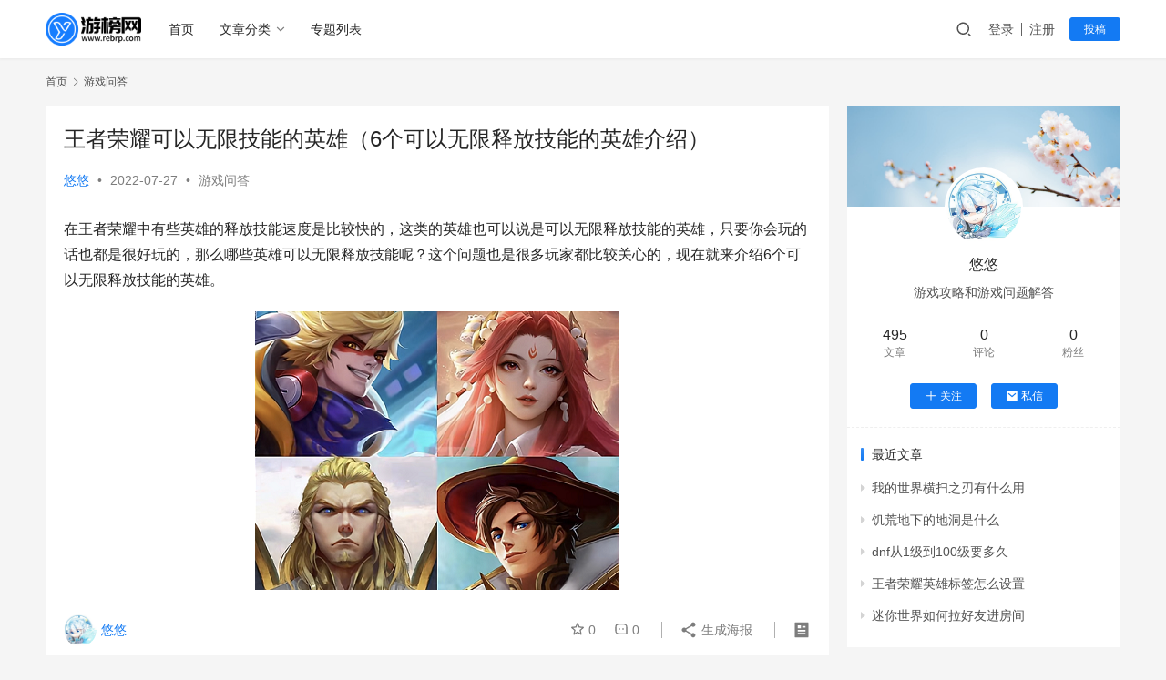

--- FILE ---
content_type: text/html
request_url: https://www.rebrp.com/a/6312.html
body_size: 13832
content:
<!DOCTYPE html>
<html lang="zh-CN">
<head>
    <meta charset="UTF-8">
    <meta http-equiv="X-UA-Compatible" content="IE=edge,chrome=1">
    <meta name="renderer" content="webkit">
    <meta name="viewport" content="width=device-width,initial-scale=1.0,user-scalable=no,maximum-scale=1,viewport-fit=cover">
    <title>王者荣耀可以无限技能的英雄（6个可以无限释放技能的英雄介绍） - 游榜网</title>
    <meta name="keywords" content="" />
<meta name="description" content="在王者荣耀中有些英雄的释放技能速度是比较快的，这类的英雄也可以说是可以无限释放技能的英雄，只要你会玩的话也都是很好玩的，那么哪些英雄可以无限释放技能呢？这个问题也是很多玩家都比较关心的，现在就来介绍6个可以无限释放技能的英雄。第一个、项羽，王者无限技能中全英雄都有80%的cd，项羽的一技能更是只要控住人就可以一直控。虽..." />
<meta property="og:type" content="article" />
<meta property="og:url" content="https://www.rebrp.com/a/6312.html" />
<meta property="og:site_name" content="游榜网" />
<meta property="og:title" content="王者荣耀可以无限技能的英雄（6个可以无限释放技能的英雄介绍）" />
<meta property="og:image" content="/uploads/2023/10/2023100810311053.jpg" />
<meta property="og:description" content="在王者荣耀中有些英雄的释放技能速度是比较快的，这类的英雄也可以说是可以无限释放技能的英雄，只要你会玩的话也都是很好玩的，那么哪些英雄可以无限释放技能呢？这个问题也是很多玩家都比较关心的，现在就来介绍6个可以无限释放技能的英雄。第一个、项羽，王者无限技能中全英雄都有80%的cd，项羽的一技能更是只要控住人就可以一直控。虽..." />
<link rel="canonical" href="https://www.rebrp.com/a/6312.html" />
<meta name="applicable-device" content="pc,mobile" />
<meta http-equiv="Cache-Control" content="no-transform" />
<link rel="shortcut icon" href="/uploads/2023/06/favicon.png" />
<link rel='stylesheet' id='stylesheet-css' href='/skin/news/css/style.6.14.0.1686939884.css?ver=6.14.0' type='text/css' media='all' />
<link rel='stylesheet' id='remixicon-css' href='/skin/news/css/remixicon-2.5.0.min.css?ver=2.5.0' type='text/css' media='all' />
<link rel='stylesheet' id='font-awesome-css' href='/skin/news/css/font-awesome.css?ver=6.14.0' type='text/css' media='all' />
<link rel='stylesheet' id='wp-block-library-css' href='/skin/news/css/style.min.css?ver=6.2.2' type='text/css' media='all' />
<link rel='stylesheet' id='classic-theme-styles-css' href='/skin/news/css/classic-themes.min.css?ver=6.2.2' type='text/css' media='all' />
<style id='global-styles-inline-css' type='text/css'>
body{--wp--preset--color--black: #000000;--wp--preset--color--cyan-bluish-gray: #abb8c3;--wp--preset--color--white: #ffffff;--wp--preset--color--pale-pink: #f78da7;--wp--preset--color--vivid-red: #cf2e2e;--wp--preset--color--luminous-vivid-orange: #ff6900;--wp--preset--color--luminous-vivid-amber: #fcb900;--wp--preset--color--light-green-cyan: #7bdcb5;--wp--preset--color--vivid-green-cyan: #00d084;--wp--preset--color--pale-cyan-blue: #8ed1fc;--wp--preset--color--vivid-cyan-blue: #0693e3;--wp--preset--color--vivid-purple: #9b51e0;--wp--preset--gradient--vivid-cyan-blue-to-vivid-purple: linear-gradient(135deg,rgba(6,147,227,1) 0%,rgb(155,81,224) 100%);--wp--preset--gradient--light-green-cyan-to-vivid-green-cyan: linear-gradient(135deg,rgb(122,220,180) 0%,rgb(0,208,130) 100%);--wp--preset--gradient--luminous-vivid-amber-to-luminous-vivid-orange: linear-gradient(135deg,rgba(252,185,0,1) 0%,rgba(255,105,0,1) 100%);--wp--preset--gradient--luminous-vivid-orange-to-vivid-red: linear-gradient(135deg,rgba(255,105,0,1) 0%,rgb(207,46,46) 100%);--wp--preset--gradient--very-light-gray-to-cyan-bluish-gray: linear-gradient(135deg,rgb(238,238,238) 0%,rgb(169,184,195) 100%);--wp--preset--gradient--cool-to-warm-spectrum: linear-gradient(135deg,rgb(74,234,220) 0%,rgb(151,120,209) 20%,rgb(207,42,186) 40%,rgb(238,44,130) 60%,rgb(251,105,98) 80%,rgb(254,248,76) 100%);--wp--preset--gradient--blush-light-purple: linear-gradient(135deg,rgb(255,206,236) 0%,rgb(152,150,240) 100%);--wp--preset--gradient--blush-bordeaux: linear-gradient(135deg,rgb(254,205,165) 0%,rgb(254,45,45) 50%,rgb(107,0,62) 100%);--wp--preset--gradient--luminous-dusk: linear-gradient(135deg,rgb(255,203,112) 0%,rgb(199,81,192) 50%,rgb(65,88,208) 100%);--wp--preset--gradient--pale-ocean: linear-gradient(135deg,rgb(255,245,203) 0%,rgb(182,227,212) 50%,rgb(51,167,181) 100%);--wp--preset--gradient--electric-grass: linear-gradient(135deg,rgb(202,248,128) 0%,rgb(113,206,126) 100%);--wp--preset--gradient--midnight: linear-gradient(135deg,rgb(2,3,129) 0%,rgb(40,116,252) 100%);--wp--preset--duotone--dark-grayscale: url('#wp-duotone-dark-grayscale');--wp--preset--duotone--grayscale: url('#wp-duotone-grayscale');--wp--preset--duotone--purple-yellow: url('#wp-duotone-purple-yellow');--wp--preset--duotone--blue-red: url('#wp-duotone-blue-red');--wp--preset--duotone--midnight: url('#wp-duotone-midnight');--wp--preset--duotone--magenta-yellow: url('#wp-duotone-magenta-yellow');--wp--preset--duotone--purple-green: url('#wp-duotone-purple-green');--wp--preset--duotone--blue-orange: url('#wp-duotone-blue-orange');--wp--preset--font-size--small: 13px;--wp--preset--font-size--medium: 20px;--wp--preset--font-size--large: 36px;--wp--preset--font-size--x-large: 42px;--wp--preset--spacing--20: 0.44rem;--wp--preset--spacing--30: 0.67rem;--wp--preset--spacing--40: 1rem;--wp--preset--spacing--50: 1.5rem;--wp--preset--spacing--60: 2.25rem;--wp--preset--spacing--70: 3.38rem;--wp--preset--spacing--80: 5.06rem;--wp--preset--shadow--natural: 6px 6px 9px rgba(0, 0, 0, 0.2);--wp--preset--shadow--deep: 12px 12px 50px rgba(0, 0, 0, 0.4);--wp--preset--shadow--sharp: 6px 6px 0px rgba(0, 0, 0, 0.2);--wp--preset--shadow--outlined: 6px 6px 0px -3px rgba(255, 255, 255, 1), 6px 6px rgba(0, 0, 0, 1);--wp--preset--shadow--crisp: 6px 6px 0px rgba(0, 0, 0, 1);}:where(.is-layout-flex){gap: 0.5em;}body .is-layout-flow > .alignleft{float: left;margin-inline-start: 0;margin-inline-end: 2em;}body .is-layout-flow > .alignright{float: right;margin-inline-start: 2em;margin-inline-end: 0;}body .is-layout-flow > .aligncenter{margin-left: auto !important;margin-right: auto !important;}body .is-layout-constrained > .alignleft{float: left;margin-inline-start: 0;margin-inline-end: 2em;}body .is-layout-constrained > .alignright{float: right;margin-inline-start: 2em;margin-inline-end: 0;}body .is-layout-constrained > .aligncenter{margin-left: auto !important;margin-right: auto !important;}body .is-layout-constrained > :where(:not(.alignleft):not(.alignright):not(.alignfull)){max-width: var(--wp--style--global--content-size);margin-left: auto !important;margin-right: auto !important;}body .is-layout-constrained > .alignwide{max-width: var(--wp--style--global--wide-size);}body .is-layout-flex{display: flex;}body .is-layout-flex{flex-wrap: wrap;align-items: center;}body .is-layout-flex > *{margin: 0;}:where(.wp-block-columns.is-layout-flex){gap: 2em;}.has-black-color{color: var(--wp--preset--color--black) !important;}.has-cyan-bluish-gray-color{color: var(--wp--preset--color--cyan-bluish-gray) !important;}.has-white-color{color: var(--wp--preset--color--white) !important;}.has-pale-pink-color{color: var(--wp--preset--color--pale-pink) !important;}.has-vivid-red-color{color: var(--wp--preset--color--vivid-red) !important;}.has-luminous-vivid-orange-color{color: var(--wp--preset--color--luminous-vivid-orange) !important;}.has-luminous-vivid-amber-color{color: var(--wp--preset--color--luminous-vivid-amber) !important;}.has-light-green-cyan-color{color: var(--wp--preset--color--light-green-cyan) !important;}.has-vivid-green-cyan-color{color: var(--wp--preset--color--vivid-green-cyan) !important;}.has-pale-cyan-blue-color{color: var(--wp--preset--color--pale-cyan-blue) !important;}.has-vivid-cyan-blue-color{color: var(--wp--preset--color--vivid-cyan-blue) !important;}.has-vivid-purple-color{color: var(--wp--preset--color--vivid-purple) !important;}.has-black-background-color{background-color: var(--wp--preset--color--black) !important;}.has-cyan-bluish-gray-background-color{background-color: var(--wp--preset--color--cyan-bluish-gray) !important;}.has-white-background-color{background-color: var(--wp--preset--color--white) !important;}.has-pale-pink-background-color{background-color: var(--wp--preset--color--pale-pink) !important;}.has-vivid-red-background-color{background-color: var(--wp--preset--color--vivid-red) !important;}.has-luminous-vivid-orange-background-color{background-color: var(--wp--preset--color--luminous-vivid-orange) !important;}.has-luminous-vivid-amber-background-color{background-color: var(--wp--preset--color--luminous-vivid-amber) !important;}.has-light-green-cyan-background-color{background-color: var(--wp--preset--color--light-green-cyan) !important;}.has-vivid-green-cyan-background-color{background-color: var(--wp--preset--color--vivid-green-cyan) !important;}.has-pale-cyan-blue-background-color{background-color: var(--wp--preset--color--pale-cyan-blue) !important;}.has-vivid-cyan-blue-background-color{background-color: var(--wp--preset--color--vivid-cyan-blue) !important;}.has-vivid-purple-background-color{background-color: var(--wp--preset--color--vivid-purple) !important;}.has-black-border-color{border-color: var(--wp--preset--color--black) !important;}.has-cyan-bluish-gray-border-color{border-color: var(--wp--preset--color--cyan-bluish-gray) !important;}.has-white-border-color{border-color: var(--wp--preset--color--white) !important;}.has-pale-pink-border-color{border-color: var(--wp--preset--color--pale-pink) !important;}.has-vivid-red-border-color{border-color: var(--wp--preset--color--vivid-red) !important;}.has-luminous-vivid-orange-border-color{border-color: var(--wp--preset--color--luminous-vivid-orange) !important;}.has-luminous-vivid-amber-border-color{border-color: var(--wp--preset--color--luminous-vivid-amber) !important;}.has-light-green-cyan-border-color{border-color: var(--wp--preset--color--light-green-cyan) !important;}.has-vivid-green-cyan-border-color{border-color: var(--wp--preset--color--vivid-green-cyan) !important;}.has-pale-cyan-blue-border-color{border-color: var(--wp--preset--color--pale-cyan-blue) !important;}.has-vivid-cyan-blue-border-color{border-color: var(--wp--preset--color--vivid-cyan-blue) !important;}.has-vivid-purple-border-color{border-color: var(--wp--preset--color--vivid-purple) !important;}.has-vivid-cyan-blue-to-vivid-purple-gradient-background{background: var(--wp--preset--gradient--vivid-cyan-blue-to-vivid-purple) !important;}.has-light-green-cyan-to-vivid-green-cyan-gradient-background{background: var(--wp--preset--gradient--light-green-cyan-to-vivid-green-cyan) !important;}.has-luminous-vivid-amber-to-luminous-vivid-orange-gradient-background{background: var(--wp--preset--gradient--luminous-vivid-amber-to-luminous-vivid-orange) !important;}.has-luminous-vivid-orange-to-vivid-red-gradient-background{background: var(--wp--preset--gradient--luminous-vivid-orange-to-vivid-red) !important;}.has-very-light-gray-to-cyan-bluish-gray-gradient-background{background: var(--wp--preset--gradient--very-light-gray-to-cyan-bluish-gray) !important;}.has-cool-to-warm-spectrum-gradient-background{background: var(--wp--preset--gradient--cool-to-warm-spectrum) !important;}.has-blush-light-purple-gradient-background{background: var(--wp--preset--gradient--blush-light-purple) !important;}.has-blush-bordeaux-gradient-background{background: var(--wp--preset--gradient--blush-bordeaux) !important;}.has-luminous-dusk-gradient-background{background: var(--wp--preset--gradient--luminous-dusk) !important;}.has-pale-ocean-gradient-background{background: var(--wp--preset--gradient--pale-ocean) !important;}.has-electric-grass-gradient-background{background: var(--wp--preset--gradient--electric-grass) !important;}.has-midnight-gradient-background{background: var(--wp--preset--gradient--midnight) !important;}.has-small-font-size{font-size: var(--wp--preset--font-size--small) !important;}.has-medium-font-size{font-size: var(--wp--preset--font-size--medium) !important;}.has-large-font-size{font-size: var(--wp--preset--font-size--large) !important;}.has-x-large-font-size{font-size: var(--wp--preset--font-size--x-large) !important;}
.wp-block-navigation a:where(:not(.wp-element-button)){color: inherit;}
:where(.wp-block-columns.is-layout-flex){gap: 2em;}
.wp-block-pullquote{font-size: 1.5em;line-height: 1.6;}
</style>
<link rel='stylesheet' id='wwa-css' href='/skin/news/css/style.css?ver=3.11.0' type='text/css' media='all' />
<link rel='stylesheet' id='YrActivityLink-style-css' href='/skin/news/css/yr-app-list.css?ver=6.2.2' type='text/css' media='all' />
<link rel='stylesheet' id='wpcom-member-css' href='/skin/news/css/style.css?ver=1.2.6' type='text/css' media='all' />
<script type='text/javascript' src='/skin/news/js/jquery.min.js?ver=3.6.4' id='jquery-core-js'></script>
<script type='text/javascript' src='/skin/news/js/jquery-migrate.min.js?ver=3.4.0' id='jquery-migrate-js'></script>
<link rel="EditURI" type="application/rsd+xml" title="RSD" href="https://www.rebrp.com/xmlrpc.php?rsd" />
<link rel="wlwmanifest" type="application/wlwmanifest+xml" href="https://www.rebrp.com/wp-includes/wlwmanifest.xml" />
<link rel="icon" href="/uploads/2023/06/favicon.png" sizes="32x32" />
<link rel="icon" href="/uploads/2023/06/favicon.png" sizes="192x192" />
<link rel="apple-touch-icon" href="/uploads/2023/06/favicon.png" />
<meta name="msapplication-TileImage" content="/uploads/2023/06/favicon.png" />
    <!--[if lte IE 11]><script src="https://www.rebrp.com/wp-content/themes/justnews/js/update.js"></script><![endif]-->
</head>
<body class="post-template-default single single-post postid-8669 single-format-standard lang-cn el-boxed header-fixed">
<header class="header">
    <div class="container">
        <div class="navbar-header">
            <button type="button" class="navbar-toggle collapsed" data-toggle="collapse" data-target=".navbar-collapse" aria-label="menu">
                <span class="icon-bar icon-bar-1"></span>
                <span class="icon-bar icon-bar-2"></span>
                <span class="icon-bar icon-bar-3"></span>
            </button>
                        <div class="logo">
                <a href="/" rel="home">
                    <img src="/uploads/2023/06/2023061517310230.png" alt="游榜网">
                </a>
            </div>
        </div>
        <div class="collapse navbar-collapse">
            <nav class="primary-menu"><ul id="menu-justnews-menu" class="nav navbar-nav wpcom-adv-menu"><li class="menu-item"><a href="/">首页</a></li>
<li class="menu-item menu-item-style menu-item-style3 dropdown"><a href="#" class="dropdown-toggle">文章分类</a>
    <ul class="dropdown-menu menu-item-wrap menu-item-col-4">
    	<li class="menu-item menu-item-has-image">
            <a href="/zixun">
                <img class="menu-item-image" src="/uploads/2023/06/zixun.png" alt="游戏资讯">游戏资讯
            </a>
        </li>

    	<li class="menu-item menu-item-has-image">
            <a href="/pingce">
                <img class="menu-item-image" src="/uploads/2023/06/pingce.png"  alt="游戏评测">游戏评测
            </a>
        </li>

    	<li class="menu-item current-post-ancestor current-post-parent active menu-item-has-image">
            <a href="/gonglue">
                <img class="menu-item-image" src="/uploads/2023/06/gonglue.jpg"  alt="游戏攻略">游戏攻略
            </a>
        </li>

    	<li class="menu-item menu-item-has-image">
            <a href="/wenda">
                <img class="menu-item-image" src="/uploads/2023/06/wenda.png" alt="游戏问答">游戏问答
            </a>
        </li>
    </ul>
</li>
<li class="menu-item"><a href="/a">专题列表</a></li>
</ul></nav>            <div class="navbar-action">
                                <div class="navbar-search-icon j-navbar-search"><i class="wpcom-icon wi"><svg aria-hidden="true"><use xlink:href="#wi-search"></use></svg></i></div>
                                                    <div id="j-user-wrap">
                        <a class="login" href="/login?modal-type=login">登录</a>
                        <a class="login register" href="https://www.rebrp.com/register?modal-type=register">注册</a>
                    </div>
                    <a class="btn btn-primary btn-xs publish" href="/tougao">
                        投稿</a>
                                                </div>

            <form class="navbar-search" action="/e/search/index.php" method="post" role="search">
                <div class="navbar-search-inner">
                    <i class="wpcom-icon wi navbar-search-close"><svg aria-hidden="true"><use xlink:href="#wi-close"></use></svg></i>
                    <input type="hidden" name="show" value="title">
                    <input type="text" name="keyboard" class="navbar-search-input" autocomplete="off" placeholder="输入关键词搜索..." value="">
                    <input id="soinput" type="hidden" name="tempid" value="1">     
                    <button class="navbar-search-btn" type="submit">
                        <i class="wpcom-icon wi">
                            <svg aria-hidden="true"><use xlink:href="#wi-search"></use></svg>
                        </i>
                    </button>
                </div>
            </form>
        </div><!-- /.navbar-collapse -->
    </div><!-- /.container -->
</header>
<div id="wrap">    <div class="wrap container">
        <ol class="breadcrumb" vocab="https://schema.org/" typeof="BreadcrumbList"><li class="home" property="itemListElement" typeof="ListItem"><a href="" property="item" typeof="WebPage"><span property="name" class="hide">游榜网</span>首页</a><meta property="position" content="1"></li><li property="itemListElement" typeof="ListItem"><i class="wpcom-icon wi"><svg aria-hidden="true"><use xlink:href="#wi-arrow-right-3"></use></svg></i><a href="/wenda/" property="item" typeof="WebPage"><span property="name">游戏问答</span></a><meta property="position" content="2"></li></ol>        <main class="main">
                            <article id="post-8669" class="post-8669 post type-post status-publish format-standard has-post-thumbnail hentry category-gonglue entry">
                    <div class="entry-main">
                                                                        <div class="entry-head">
                            <h1 class="entry-title">王者荣耀可以无限技能的英雄（6个可以无限释放技能的英雄介绍）</h1>
                            <div class="entry-info">
                                                                    <span class="vcard">
                                        <a class="nickname url fn j-user-card" data-user="1" href="/">悠悠</a>
                                    </span>
                                    <span class="dot">•</span>
                                                                <time class="entry-date published" datetime="" pubdate>
                                    2022-07-27                               </time>
                                <span class="dot">•</span>
                                <a href="/wenda/" rel="category tag">游戏问答</a>                                                            </div>
                        </div>
                        
                                                <div class="entry-content">
                            
                                                        <!-- wp:paragraph -->
<p>在王者荣耀中有些英雄的释放技能速度是比较快的，这类的英雄也可以说是可以无限释放技能的英雄，只要你会玩的话也都是很好玩的，那么哪些英雄可以无限释放技能呢？这个问题也是很多玩家都比较关心的，现在就来介绍6个可以无限释放技能的英雄。</p>
<!-- /wp:paragraph -->

<!-- wp:image {"align":"center","id":6319,"sizeSlug":"full","linkDestination":"none"} -->
<figure class="wp-block-image aligncenter size-full"><img src="/d/file/p/uploads/2022/07/IMG_6329.png" alt="王者荣耀可以无限技能的英雄（6个可以无限释放技能的英雄介绍）" class="wp-image-6319"/></figure>
<!-- /wp:image -->

<!-- wp:paragraph -->
<p>第一个、项羽，王者无限技能中全英雄都有80%的cd，项羽的一技能更是只要控住人就可以一直控。虽然说80%CD里貂蝉可能是最强的，但是不一定是最好用的的。职业加速项羽就能能从南顶到北，所以说项羽的这个释放技能的速度还是非常快的，也可以说是可以无限技能的玩法。</p>
<!-- /wp:paragraph -->

<!-- wp:image {"align":"center","id":6313,"sizeSlug":"full","linkDestination":"none"} -->
<figure class="wp-block-image aligncenter size-full"><img src="/d/file/p/uploads/2022/07/IMG_6309.png" alt="项羽" class="wp-image-6313"/></figure>
<!-- /wp:image -->

<!-- wp:paragraph -->
<p>第二个、貂蝉，这个模式里貂蝉真的是无敌，无限放二技能，真的就一直跳来跳去的，二技能跳跃过程中无敌，你拿他一点办法都没有，但是貂蝉还是挺怕东皇和张良的，对面没有东皇和张良真的就是很强的。</p>
<!-- /wp:paragraph -->

<!-- wp:image {"align":"center","id":6314,"sizeSlug":"full","linkDestination":"none"} -->
<figure class="wp-block-image aligncenter size-full"><img src="/d/file/p/uploads/2022/07/IMG_6311.png" alt="貂蝉" class="wp-image-6314"/></figure>
<!-- /wp:image -->

<!-- wp:paragraph -->
<p>第三个、刘备，如果说项羽是大顶的话，那刘备就是小顶，二技能只要命中那几乎没有CD。但是刘备这个英雄有一个巨大的缺陷，二技能实在是太费蓝buff，人还没顶没我蓝buff先没了，你可以先打一个蓝buff然后就开启你的疯狂顶人之旅，一直点二技能就行，对面动弹不得，一技能加速，大招一开免控，二技就能直接释放，伤害虽然不是很高，但是还是很好玩的。</p>
<!-- /wp:paragraph -->

<!-- wp:image {"align":"center","id":6315,"sizeSlug":"full","linkDestination":"none"} -->
<figure class="wp-block-image aligncenter size-full"><img src="/d/file/p/uploads/2022/07/IMG_6315.png" alt="刘备" class="wp-image-6315"/></figure>
<!-- /wp:image -->

<!-- wp:paragraph -->
<p>第四个、女娲，这是一个可以训练你女娲大招命中率的模式，六秒一个大招，一个大招直接一半血，然后再来个大，对面脆皮直接秒掉。并且你还可以无视野预判中门对狙，一个大招直接拿下，这种中门对狙的伤害也是很高的，简直就是加强版的百里守约，大招甩一甩然后瞬秒。</p>
<!-- /wp:paragraph -->

<!-- wp:image {"align":"center","id":6316,"sizeSlug":"full","linkDestination":"none"} -->
<figure class="wp-block-image aligncenter size-full"><img src="/d/file/p/uploads/2022/07/IMG_6318.png" alt="女娲" class="wp-image-6316"/></figure>
<!-- /wp:image -->

<!-- wp:paragraph -->
<p>第五个、孙悟空，孙悟空可以说是无限技能中刺客的代表人物了，两秒一个一技能，一秒一个二技能，一技能还可以无敌一段时间，你只需要跳来跳去就可以了，直接瞄准对面的后排，打不过我们就走，玩孙悟空你才能知道什么叫做刺客中的真正快乐。尤其是对面这种大肉，真的可以秀来秀去，一技能无敌，二技能跳棍，对面拿你一点办法都没有，各种越塔切脆皮那都是你的家常便饭，不过无限技能的话基本上都是法师的天下，孙悟空作为一个可以自跑的刺客还是可以的。</p>
<!-- /wp:paragraph -->

<!-- wp:image {"align":"center","id":6317,"sizeSlug":"full","linkDestination":"none"} -->
<figure class="wp-block-image aligncenter size-full"><img src="/d/file/p/uploads/2022/07/IMG_6324.png" alt="孙悟空" class="wp-image-6317"/></figure>
<!-- /wp:image -->

<!-- wp:paragraph -->
<p>第六个、马超，用马超的话你就可以体验到什么叫做峡谷释放技能最快的英雄，两秒一个技能，一二技能几乎无限收枪出枪，大部分英雄可能打不过，但是你可以快速地清线，还可以收一收小脆皮，像这种百里守约这种，那你真的是随便打。</p>
<!-- /wp:paragraph -->

<!-- wp:image {"align":"center","id":6318,"sizeSlug":"full","linkDestination":"none"} -->
<figure class="wp-block-image aligncenter size-full"><img src="/d/file/p/uploads/2022/07/IMG_6328.png" alt="马超" class="wp-image-6318"/></figure>
<!-- /wp:image -->

<!-- wp:paragraph -->
<p>这6个英雄释放技能的速度都是非常快的，如果你也想要无限释放技能的话，那么就可以用这几个英雄，玩起来也都是挺好的，想要无限技能的小伙伴就可以去体验这几个英雄。</p>
<!-- /wp:paragraph -->                                                        <div class="entry-copyright"><p>本文由悠悠发布，该文观点仅代表作者本人，游榜网仅提供信息存储空间服务。</p></div>                        </div>

                        <div class="entry-tag"></div>
                        <div class="entry-action">
                            <div class="btn-zan" data-id="6312"><i class="wpcom-icon wi"><svg aria-hidden="true"><use xlink:href="#wi-thumb-up-fill"></use></svg></i> 赞 <span class="entry-action-num">(<script src=/e/public/ViewClick/?classid=12&id=6312&down=5></script>)</span></div>

                                                    </div>

                        <div class="entry-bar">
                            <div class="entry-bar-inner clearfix">
                                                                                                    <div class="author pull-left">
                                                                                <a data-user="1" target="_blank" href="/" class="avatar j-user-card">
                                            <img alt='悠悠' src='/uploads/member/avatars/28d9d4c2f636f067.1649776660.jpg' class='avatar avatar-60 photo' height='60' width='60' /><span class="author-name">悠悠</span>                                        </a>
                                    </div>
                                                                <div class="info pull-right">
                                    <div class="info-item meta">
                                                                                    <a class="meta-item j-heart" href="javascript:;" data-id="6312"><i class="wpcom-icon wi"><svg aria-hidden="true"><use xlink:href="#wi-star"></use></svg></i> <span class="data">0</span></a>                                        <a class="meta-item" href="#comments"><i class="wpcom-icon wi"><svg aria-hidden="true"><use xlink:href="#wi-comment"></use></svg></i> <span class="data">0</span></a>                                                                            </div>
                                    <div class="info-item share">
                                        <a class="meta-item mobile j-mobile-share" href="javascript:;" data-id="6312" data-qrcode="https://www.rebrp.com/a/8669.html"><i class="wpcom-icon wi"><svg aria-hidden="true"><use xlink:href="#wi-share"></use></svg></i> 生成海报</a>
                                                                            </div>
                                    <div class="info-item act">
                                        <a href="javascript:;" id="j-reading"><i class="wpcom-icon wi"><svg aria-hidden="true"><use xlink:href="#wi-article"></use></svg></i></a>
                                    </div>
                                </div>
                            </div>
                        </div>
                    </div>
                        <div class="entry-page">

                                <div class="entry-page-prev" style="background-image: url('/uploads/2022/07/IMG_6292.png');" >
                <a href="/a/6298.html" title="王者荣耀新版宫本武藏怎么样（新版宫本武藏的详细评测）" rel="prev">
                    <span>王者荣耀新版宫本武藏怎么样（新版宫本武藏的详细评测）</span>
                </a>
                <div class="entry-page-info">
                    <span class="pull-left"><i class="wpcom-icon wi"><svg aria-hidden="true"><use xlink:href="#wi-arrow-left-double"></use></svg></i> 上一篇</span>
                    <span class="pull-right">2022年07月25日 22:36</span>
                </div>
            </div>
            
                        <div class="entry-page-next " style="background-image: url('/uploads/2023/09/2023092609170131.png');">
                <a href="/a/8643.html" title="迷你世界指令芯片怎么用" rel="next">
                    <span>迷你世界指令芯片怎么用</span>
                </a>
                <div class="entry-page-info">
                    <span class="pull-right">下一篇 <i class="wpcom-icon wi"><svg aria-hidden="true"><use xlink:href="#wi-arrow-right-double"></use></svg></i></span>
                    <span class="pull-left">2023年09月26日 17:17</span>
                </div>
            </div>
                        </div>
                                                                <div class="entry-related-posts">
                            <h3 class="entry-related-title">相关推荐</h3><ul class="entry-related cols-3 post-loop post-loop-default">
                                <li class="item">
        <div class="item-img">
        <a class="item-img-inner" href="/a/8643.html" title="迷你世界指令芯片怎么用" target="_blank" rel="bookmark">
            <img width="480" height="300" src="/uploads/2023/09/2023092609170131.png" class="attachment-default size-default wp-post-image j-lazy" alt="迷你世界指令芯片怎么用" decoding="async" data-original="/uploads/2023/09/2023092609170131.png" />        </a>
                <a class="item-category" href="wenda" target="_blank">游戏问答</a>
            </div>
        <div class="item-content">
                <h4 class="item-title">
            <a href="/a/8643.html" target="_blank" rel="bookmark">迷你世界指令芯片怎么用</a>
        </h4>
        <div class="item-excerpt">
            <p>指令芯片在《迷你世界》中是一种特殊的游戏物品或设备，用于执行特定的游戏指令或功能。指令芯片可能允许玩家更改游戏世界的某些属性、操控游戏物体或触发特定的游戏事件和效果。这可能是一种高级功能，用于创建更加复杂和个性化的游戏内容和体验。在《迷你世界》中，指令芯片通常用于创建复杂的设施，或者控制游戏中的特定事件，以下是使用指令...</p>
        </div>
        <div class="item-meta">
                    <div class="item-meta-li author">
                                <a data-user="2" target="_blank" href="" class="avatar j-user-card">
                    <img alt='52pk游戏' src='/uploads/member/avatars/28d9d4c2f636f067.1649776660.jpg' class='avatar avatar-60 photo' height='60' width='60' />                    <span>52pk游戏</span>
                </a>
            </div>
                                    <span class="item-meta-li date">2023年09月26日</span>
            <div class="item-meta-right">
                            </div>
        </div>
    </div>
</li>
<li class="item">
        <div class="item-img">
        <a class="item-img-inner" href="/a/8634.html" title="天涯明月刀太白洗练什么属性好" target="_blank" rel="bookmark">
            <img width="480" height="300" src="/uploads/2023/09/2023091301263853.png" class="attachment-default size-default wp-post-image j-lazy" alt="天涯明月刀太白洗练什么属性好" decoding="async" data-original="/uploads/2023/09/2023091301263853.png" />        </a>
                <a class="item-category" href="wenda" target="_blank">游戏问答</a>
            </div>
        <div class="item-content">
                <h4 class="item-title">
            <a href="/a/8634.html" target="_blank" rel="bookmark">天涯明月刀太白洗练什么属性好</a>
        </h4>
        <div class="item-excerpt">
            <p>《天涯明月刀》是一个基于武侠背景的大型多人在线角色扮演游戏。在游戏中，太白是其中一个职业，他们擅长使用重剑并以高爆发和高伤害为特点。关于太白的洗练属性选择，通常玩家会根据太白的职业特点和PVP或PVE的需要来选择。以下是一些建议的洗练属性选择，但具体的选择可能会因版本更新、玩家个人喜好和游戏内其他因素而略有不同：1、攻...</p>
        </div>
        <div class="item-meta">
                    <div class="item-meta-li author">
                                <a data-user="2" target="_blank" href="" class="avatar j-user-card">
                    <img alt='傲视游戏网' src='/uploads/member/avatars/28d9d4c2f636f067.1649776660.jpg' class='avatar avatar-60 photo' height='60' width='60' />                    <span>傲视游戏网</span>
                </a>
            </div>
                                    <span class="item-meta-li date">2023年09月13日</span>
            <div class="item-meta-right">
                            </div>
        </div>
    </div>
</li>
<li class="item">
        <div class="item-img">
        <a class="item-img-inner" href="/a/8622.html" title="地下城悲叹之塔商店在哪" target="_blank" rel="bookmark">
            <img width="480" height="300" src="/uploads/2023/09/2023091300111451.png" class="attachment-default size-default wp-post-image j-lazy" alt="地下城悲叹之塔商店在哪" decoding="async" data-original="/uploads/2023/09/2023091300111451.png" />        </a>
                <a class="item-category" href="wenda" target="_blank">游戏问答</a>
            </div>
        <div class="item-content">
                <h4 class="item-title">
            <a href="/a/8622.html" target="_blank" rel="bookmark">地下城悲叹之塔商店在哪</a>
        </h4>
        <div class="item-excerpt">
            <p>《地下城与勇士》悲叹之塔是该游戏内的一个特殊副本区域，在某些版本中，悲叹之塔内有一个特殊的商店，该商店售卖与悲叹之塔相关的特殊物品，如挑战令牌、特定装备或其他相关物品。进入悲叹之塔副本后，在入口区域或者每层的起始点，都可以找到这个商店或商店的NPC。玩家可以直接与其交互来购买或兑换物品。由于游戏经常更新和调整，商店的位...</p>
        </div>
        <div class="item-meta">
                    <div class="item-meta-li author">
                                <a data-user="2" target="_blank" href="" class="avatar j-user-card">
                    <img alt='7273手游网' src='/uploads/member/avatars/28d9d4c2f636f067.1649776660.jpg' class='avatar avatar-60 photo' height='60' width='60' />                    <span>7273手游网</span>
                </a>
            </div>
                                    <span class="item-meta-li date">2023年09月13日</span>
            <div class="item-meta-right">
                            </div>
        </div>
    </div>
</li>
<li class="item">
        <div class="item-img">
        <a class="item-img-inner" href="/a/8613.html" title="魔兽世界灵翼龙在哪买" target="_blank" rel="bookmark">
            <img width="480" height="300" src="/uploads/2023/08/2023081509200710.png" class="attachment-default size-default wp-post-image j-lazy" alt="魔兽世界灵翼龙在哪买" decoding="async" data-original="/uploads/2023/08/2023081509200710.png" />        </a>
                <a class="item-category" href="wenda" target="_blank">游戏问答</a>
            </div>
        <div class="item-content">
                <h4 class="item-title">
            <a href="/a/8613.html" target="_blank" rel="bookmark">魔兽世界灵翼龙在哪买</a>
        </h4>
        <div class="item-excerpt">
            <p>在《魔兽世界》中，灵翼龙（Windrider）主要是部落方的飞行坐骑，以下是购买灵翼龙的基本信息。一、初级灵翼龙：当你的角色达到要求的等级并获得初级飞行技能后，你可以从以下供应商那里购买初级灵翼龙：1、Bana Wildmane在雷霆崖2、Drek'Thar 在奥特兰克山谷部落基地二、高级灵翼龙：当你的角色达到更高的等...</p>
        </div>
        <div class="item-meta">
                    <div class="item-meta-li author">
                                <a data-user="2" target="_blank" href="" class="avatar j-user-card">
                    <img alt='52pk游戏' src='/uploads/member/avatars/28d9d4c2f636f067.1649776660.jpg' class='avatar avatar-60 photo' height='60' width='60' />                    <span>52pk游戏</span>
                </a>
            </div>
                                    <span class="item-meta-li date">2023年08月15日</span>
            <div class="item-meta-right">
                            </div>
        </div>
    </div>
</li>
<li class="item">
        <div class="item-img">
        <a class="item-img-inner" href="/a/8609.html" title="我的世界配置文件在哪" target="_blank" rel="bookmark">
            <img width="480" height="300" src="/uploads/2023/08/2023081509143242.png" class="attachment-default size-default wp-post-image j-lazy" alt="我的世界配置文件在哪" decoding="async" data-original="/uploads/2023/08/2023081509143242.png" />        </a>
                <a class="item-category" href="wenda" target="_blank">游戏问答</a>
            </div>
        <div class="item-content">
                <h4 class="item-title">
            <a href="/a/8609.html" target="_blank" rel="bookmark">我的世界配置文件在哪</a>
        </h4>
        <div class="item-excerpt">
            <p>在《我的世界》（Minecraft）中，配置文件和其他游戏数据位于.minecraft文件夹中。根据你的操作系统，这个文件夹的位置会有所不同。一、Windows配置文件位置1、按下Windows+R键打开“运行”窗口。2、输入%appdata%并按下回车。3、找到并打开".minecraft"文件夹。二、macOS配置...</p>
        </div>
        <div class="item-meta">
                    <div class="item-meta-li author">
                                <a data-user="2" target="_blank" href="" class="avatar j-user-card">
                    <img alt='52pk游戏' src='/uploads/member/avatars/28d9d4c2f636f067.1649776660.jpg' class='avatar avatar-60 photo' height='60' width='60' />                    <span>52pk游戏</span>
                </a>
            </div>
                                    <span class="item-meta-li date">2023年08月15日</span>
            <div class="item-meta-right">
                            </div>
        </div>
    </div>
</li>
</ul>                        </div>
                    
<div id="comments" class="entry-comments">
    	<div id="respond" class="comment-respond">
		<h3 id="reply-title" class="comment-reply-title">发表回复 <small><a rel="nofollow" id="cancel-comment-reply-link" href="" style="display:none;"><i class="wpcom-icon wi"><svg aria-hidden="true"><use xlink:href="#wi-close"></use></svg></i></a></small></h3><div class="comment-form"><div class="comment-must-login">请登录后评论...</div><div class="form-submit"><div class="form-submit-text pull-left"><a href="">登录</a>后才能评论</div> <button name="submit" type="submit" id="must-submit" class="btn btn-primary btn-xs submit">提交</button></div></div>	</div><!-- #respond -->
		</div><!-- .comments-area -->
                </article>
                    </main>
            <aside class="sidebar">
        <div class="widget widget_profile"><div class="profile-cover"><img class="j-lazy" src="/uploads/2021/03/anthony-delanoix-urUdKCxsTUI-unsplash-1.jpg" data-original="/uploads/2021/03/anthony-delanoix-urUdKCxsTUI-unsplash-1.jpg" alt="悠悠"></div>            <div class="avatar-wrap">
                <a target="_blank" href="" class="avatar-link"><img alt='悠悠' src='/uploads/member/avatars/28d9d4c2f636f067.1649776660.jpg' class='avatar avatar-120 photo' height='120' width='120' /></a></div>
            <div class="profile-info">
                <a target="_blank" href="" class="profile-name"><span class="author-name">悠悠</span></a>
                <p class="author-description">游戏攻略和游戏问题解答</p>
                        <div class="profile-stats">
            <div class="profile-stats-inner">
                            <div class="user-stats-item">
                <b>495</b>
                <span>文章</span>
            </div>
                    <div class="user-stats-item">
                <b>0</b>
                <span>评论</span>
            </div>
                    <div class="user-stats-item">
                <b>0</b>
                <span>粉丝</span>
            </div>
                    </div>
        </div>
    <button type="button" class="btn btn-xs btn-follow j-follow btn-primary" data-user="1"><i class="wpcom-icon wi"><svg aria-hidden="true"><use xlink:href="#wi-add"></use></svg></i>关注</button><button type="button" class="btn btn-primary btn-xs btn-message j-message" data-user="1"><i class="wpcom-icon wi"><svg aria-hidden="true"><use xlink:href="#wi-mail-fill"></use></svg></i>私信</button>            </div>
            <div class="profile-posts">
                <h3 class="widget-title"><span>最近文章</span></h3>
                <ul>                    
                                            <li><a href="/a/8460.html" title="我的世界横扫之刃有什么用">我的世界横扫之刃有什么用</a></li>
                                            <li><a href="/a/8432.html" title="饥荒地下的地洞是什么">饥荒地下的地洞是什么</a></li>
                                            <li><a href="/a/8190.html" title="dnf从1级到100级要多久">dnf从1级到100级要多久</a></li>
                                            <li><a href="/a/8187.html" title="王者荣耀英雄标签怎么设置">王者荣耀英雄标签怎么设置</a></li>
                                            <li><a href="/a/8184.html" title="迷你世界如何拉好友进房间">迷你世界如何拉好友进房间</a></li>
                     
                </ul>            </div>
            </div><div class="widget widget_lastest_products"><h3 class="widget-title"><span>热门文章</span></h3>            <ul class="p-list">
                                                            <li class="col-xs-24 col-md-12 p-item">
                        <div class="p-item-wrap">
                            <a class="thumb" href="/a/8946.html">
                                <img width="480" height="300" src="/d/file/p/2024/02-22/74ab7e00e8259593e52db5129444da78.jpg" class="attachment-default size-default wp-post-image j-lazy" alt="" decoding="async" data-original="/d/file/p/2024/02-22/74ab7e00e8259593e52db5129444da78.jpg" />                            </a>
                            <h4 class="title">
                                <a href="/a/8946.html" title="">
                                    英雄联盟s14小丑打野出装铭文推荐 LOLS14萨科打野出装及天赋分享                                </a>
                            </h4>
                        </div>
                    </li>
                                            <li class="col-xs-24 col-md-12 p-item">
                        <div class="p-item-wrap">
                            <a class="thumb" href="/a/8945.html">
                                <img width="480" height="300" src="/d/file/p/2024/02-22/fb411f5a2ffe6017645b2767c1db19dd.jpg" class="attachment-default size-default wp-post-image j-lazy" alt="" decoding="async" data-original="/d/file/p/2024/02-22/fb411f5a2ffe6017645b2767c1db19dd.jpg" />                            </a>
                            <h4 class="title">
                                <a href="/a/8945.html" title="">
                                    英雄联盟s14梦魇出装天赋推荐 LOLS14永恒梦魇魔腾出装铭文分享                                </a>
                            </h4>
                        </div>
                    </li>
                                            <li class="col-xs-24 col-md-12 p-item">
                        <div class="p-item-wrap">
                            <a class="thumb" href="/a/8944.html">
                                <img width="480" height="300" src="/d/file/p/2024/02-21/42d5532e484d602df0ae97e1c07e2b01.jpg" class="attachment-default size-default wp-post-image j-lazy" alt="" decoding="async" data-original="/d/file/p/2024/02-21/42d5532e484d602df0ae97e1c07e2b01.jpg" />                            </a>
                            <h4 class="title">
                                <a href="/a/8944.html" title="">
                                    英雄联盟s14妖姬ad/ap天赋出装推荐 LOLs14诡术妖姬乐芙兰出装铭文                                </a>
                            </h4>
                        </div>
                    </li>
                                            <li class="col-xs-24 col-md-12 p-item">
                        <div class="p-item-wrap">
                            <a class="thumb" href="/a/8943.html">
                                <img width="480" height="300" src="/d/file/p/2024/02-21/a56848797832219ccc312a88beca5b6c.jpg" class="attachment-default size-default wp-post-image j-lazy" alt="" decoding="async" data-original="/d/file/p/2024/02-21/a56848797832219ccc312a88beca5b6c.jpg" />                            </a>
                            <h4 class="title">
                                <a href="/a/8943.html" title="">
                                    英雄联盟s14老鼠出装天赋推荐 lols14瘟疫之源图奇出装铭文分享                                </a>
                            </h4>
                        </div>
                    </li>
                                            <li class="col-xs-24 col-md-12 p-item">
                        <div class="p-item-wrap">
                            <a class="thumb" href="/a/8942.html">
                                <img width="480" height="300" src="/d/file/p/2024/02-20/6277605d1c583997c89ec8b65d1003f4.jpg" class="attachment-default size-default wp-post-image j-lazy" alt="" decoding="async" data-original="/d/file/p/2024/02-20/6277605d1c583997c89ec8b65d1003f4.jpg" />                            </a>
                            <h4 class="title">
                                <a href="/a/8942.html" title="">
                                    英雄联盟s14盖伦怎么出装伤害高 LOLS14德玛西亚之力出装天赋推荐                                </a>
                            </h4>
                        </div>
                    </li>
                                            <li class="col-xs-24 col-md-12 p-item">
                        <div class="p-item-wrap">
                            <a class="thumb" href="/a/7552.html">
                                <img width="480" height="300" src="/uploads/2023/03/2023032407292468.png" class="attachment-default size-default wp-post-image j-lazy" alt="" decoding="async" data-original="/uploads/2023/03/2023032407292468.png" />                            </a>
                            <h4 class="title">
                                <a href="/a/7552.html" title="">
                                    英雄联盟s14寒冰出装天赋分享 LOLS14艾希出装铭文推荐                                </a>
                            </h4>
                        </div>
                    </li>
                                            <li class="col-xs-24 col-md-12 p-item">
                        <div class="p-item-wrap">
                            <a class="thumb" href="/a/8941.html">
                                <img width="480" height="300" src="/d/file/p/2024/02-20/64968017c901e1f7243a61ab62eaf2a5.jpg" class="attachment-default size-default wp-post-image j-lazy" alt="" decoding="async" data-original="/d/file/p/2024/02-20/64968017c901e1f7243a61ab62eaf2a5.jpg" />                            </a>
                            <h4 class="title">
                                <a href="/a/8941.html" title="">
                                    英雄联盟s14船长出装天赋推荐 LOLS14海洋之灾普朗克出装分享                                </a>
                            </h4>
                        </div>
                    </li>
                                            <li class="col-xs-24 col-md-12 p-item">
                        <div class="p-item-wrap">
                            <a class="thumb" href="/a/8940.html">
                                <img width="480" height="300" src="/d/file/p/2024/02-18/9d7edbc808f1583334ee32bd6105548a.jpg" class="attachment-default size-default wp-post-image j-lazy" alt="" decoding="async" data-original="/d/file/p/2024/02-18/9d7edbc808f1583334ee32bd6105548a.jpg" />                            </a>
                            <h4 class="title">
                                <a href="/a/8940.html" title="">
                                    LOLS14女枪出装天赋推荐 英雄联盟S14厄运小姐出装铭文分享                                </a>
                            </h4>
                        </div>
                    </li>
                                            <li class="col-xs-24 col-md-12 p-item">
                        <div class="p-item-wrap">
                            <a class="thumb" href="/a/8939.html">
                                <img width="480" height="300" src="/d/file/p/2024/02-18/097fb2ae505ec76e4c4481c64301391f.jpg" class="attachment-default size-default wp-post-image j-lazy" alt="" decoding="async" data-original="/d/file/p/2024/02-18/097fb2ae505ec76e4c4481c64301391f.jpg" />                            </a>
                            <h4 class="title">
                                <a href="/a/8939.html" title="">
                                    英雄联盟S14狼人上单出装天赋推荐 LOLS14祖安怒兽沃里克出装推荐                                </a>
                            </h4>
                        </div>
                    </li>
                                            <li class="col-xs-24 col-md-12 p-item">
                        <div class="p-item-wrap">
                            <a class="thumb" href="/a/8938.html">
                                <img width="480" height="300" src="/d/file/p/2024/02-14/ebb927a18c8375c2504a2c9933c74e49.jpg" class="attachment-default size-default wp-post-image j-lazy" alt="" decoding="async" data-original="/d/file/p/2024/02-14/ebb927a18c8375c2504a2c9933c74e49.jpg" />                            </a>
                            <h4 class="title">
                                <a href="/a/8938.html" title="">
                                    英雄联盟s14时光老头出装及天赋推荐 LOL基佬出装天赋分享                                </a>
                            </h4>
                        </div>
                    </li>
                      
                            </ul>
        </div>    </aside>
    </div>
</div>
<footer class="footer">
    <div class="container">
        <div class="footer-col-wrap footer-with-none">
                        <div class="footer-col footer-col-copy">
                <ul class="footer-nav hidden-xs"><li id="menu-item-8072" class="menu-item menu-item-8072"><a href="/a">专题列表</a></li>
<li id="menu-item-8171" class="menu-item menu-item-8171"><a href="/sites">游戏导航</a></li>
<li id="menu-item-152" class="menu-item menu-item-152"><a href="/contact-2">联系我们</a></li>
</ul>                <div class="copyright">
                    <p>Copyright © 2023 游榜网 版权所有 <a href="https://beian.miit.gov.cn" target="_blank" rel="nofollow noopener noreferrer">粤ICP备20027206号-2</a> Powered by WordPress</p>
                </div>
            </div>
                    </div>
    </div>
</footer>
            <div class="action action-style-0 action-color-1 action-pos-1" style="bottom:120px;">
                                                    <div class="action-item gotop j-top">
                        <i class="wpcom-icon wi action-item-icon"><svg aria-hidden="true"><use xlink:href="#wi-arrow-up-2"></use></svg></i>                                            </div>
                            </div>
        <script type='text/javascript' id='main-js-extra'>
/* <![CDATA[ */
var _wpcom_js = {};
/* ]]> */
</script>
<script type='text/javascript' src='/skin/news/js/main.js?ver=6.14.0' id='main-js'></script>
<script type='text/javascript' src='/skin/news/js/icons-2.7.7.js?ver=6.14.0' id='wpcom-icons-js'></script>
<script type='text/javascript' src='/skin/news/js/comment-reply.min.js?ver=6.2.2' id='comment-reply-js'></script>
<script type='text/javascript' id='wwa-js-extra'>
/* <![CDATA[ */
var _wwa_js = {"ajaxurl":"/e/action/admin-ajax.php","post_id":"8669","rewarded":""};
/* ]]> */
</script>
<script type='text/javascript' src='/skin/news/js/script.js?ver=3.11.0' id='wwa-js'></script>
<script type='text/javascript' src='/skin/news/js/links.js?aHR0cHM6Ly93d3cucmVicnAuY29tL3dwLWFkbWluL2FkbWluLWFqYXgucGhwP2FjdGlvbj1ZckFjdGl2aXR5TGlua19BcGkmYWN0PWdldElk' id='YrActivityLink-links-js'></script>
<script type='text/javascript' id='YrActivityLink-links-js-after'>

        (() => {
            function yrSwiperDanmuInit() {
            new Swiper(".yr-app-item .yr-swiper-danmu-container", {
                autoplay: {
                disableOnInteraction: false,
                delay: 0,
                },
                autoplayDisableOnInteraction: false,
                slidesPerView: 2,
                speed: 4000,
                loop: true,
            });
            }
            if (typeof window.Swiper === "undefined") {
            const scriptEle = document.createElement("script");
            scriptEle.src = "/skin/news/js/swiper.min.js";
            scriptEle.onload = yrSwiperDanmuInit;
            document.body.appendChild(scriptEle);
            } else {
            yrSwiperDanmuInit();
            }
        })(); 
	
</script>
<script type='text/javascript' id='wpcom-member-js-extra'>
/* <![CDATA[ */
var _wpmx_js = {
"ajaxurl":"/e/action/admin-ajax.php",
"plugin_url":"",
"post_id":"8669",
"js_lang":{
"login_desc":"您还未登录，请登录后再进行相关操作！",
"login_title":"请登录",
"login_btn":"登录",
"reg_btn":"注册"
},
"login_url":"https://www.rebrp.com/login?modal-type=login",
"register_url":"https://www.rebrp.com/register?modal-type=register",
"errors":{
"require":"不能为空",
"email":"请输入正确的电子邮箱",
"pls_enter":"请输入",
"password":"密码必须为6~32个字符",
"passcheck":"两次密码输入不一致",
"phone":"请输入正确的电话号码",
"terms":"请阅读并同意条款",
"sms_code":"验证码错误",
"captcha_verify":"请点击按钮进行验证",
"captcha_fail":"人机验证失败，请重试",
"nonce":"随机数校验失败",
"req_error":"请求失败"
}
};
/* ]]> */
</script>
<script type='text/javascript' src='/skin/news/js/index.js?ver=1.2.6' id='wpcom-member-js'></script>
<script type='text/javascript' src='/skin/news/js/statistics.js'></script>
    <script type="application/ld+json">
        {
            "@context": "https://schema.org",
            "@type": "Article",
            "@id": "https://www.rebrp.com/a/6312.html",
            "url": "https://www.rebrp.com/a/6312.html",
            "headline": "王者荣耀可以无限技能的英雄（6个可以无限释放技能的英雄介绍）",
            "image": ["/uploads/2022/07/IMG_6329.png"],            "description": "在王者荣耀中有些英雄的释放技能速度是比较快的，这类的英雄也可以说是可以无限释放技能的英雄，只要你会玩的话也都是很好玩的，那么哪些英雄可以无限释放技能呢？这个问题也是很多玩家都比较关心的，现在就来介绍6个可以无限释放技能的英雄。第一个、项羽，王者无限技能中全英雄都有80%的cd，项羽的一技能更是只要控住人就可以一直控。虽...",
            "datePublished": "2022-07-27CST11:49:50",
            "dateModified": "2022-07-27CST11:49:51",
            "author": {"@type":"Person","name":"悠悠","url":"https://www.rebrp.com/user/1","image":"//www.rebrp.com/wp-content{$avatar}"}        }
    </script>
        </body>
</html>

--- FILE ---
content_type: text/css
request_url: https://www.rebrp.com/skin/news/css/remixicon-2.5.0.min.css?ver=2.5.0
body_size: 128504
content:
/**
 * Minified by jsDelivr using clean-css v4.2.1.
 * Original file: /npm/remixicon@2.5.0/fonts/remixicon.css
 *
 * Do NOT use SRI with dynamically generated files! More information: https://www.jsdelivr.com/using-sri-with-dynamic-files
 */
@font-face {
    font-family: remixicon;
    src: url(../fonts/remixicon.woff2?t=1590207869815) format("woff2"),url(../fonts/remixicon.woff?t=1590207869815) format("woff");
    font-display: swap
}

[class*=" ri-"],[class^=ri-] {
    font-family: remixicon!important;
    font-style: normal;
    -webkit-font-smoothing: antialiased;
    -moz-osx-font-smoothing: grayscale
}

.ri-lg {
    font-size: 1.3333em;
    line-height: .75em;
    vertical-align: -.0667em
}

.ri-xl {
    font-size: 1.5em;
    line-height: .6666em;
    vertical-align: -.075em
}

.ri-xxs {
    font-size: .5em
}

.ri-xs {
    font-size: .75em
}

.ri-sm {
    font-size: .875em
}

.ri-1x {
    font-size: 1em
}

.ri-2x {
    font-size: 2em
}

.ri-3x {
    font-size: 3em
}

.ri-4x {
    font-size: 4em
}

.ri-5x {
    font-size: 5em
}

.ri-6x {
    font-size: 6em
}

.ri-7x {
    font-size: 7em
}

.ri-8x {
    font-size: 8em
}

.ri-9x {
    font-size: 9em
}

.ri-10x {
    font-size: 10em
}

.ri-fw {
    text-align: center;
    width: 1.25em
}

.ri-24-hours-fill:before {
    content: "\ea01"
}

.ri-24-hours-line:before {
    content: "\ea02"
}

.ri-4k-fill:before {
    content: "\ea03"
}

.ri-4k-line:before {
    content: "\ea04"
}

.ri-a-b:before {
    content: "\ea05"
}

.ri-account-box-fill:before {
    content: "\ea06"
}

.ri-account-box-line:before {
    content: "\ea07"
}

.ri-account-circle-fill:before {
    content: "\ea08"
}

.ri-account-circle-line:before {
    content: "\ea09"
}

.ri-account-pin-box-fill:before {
    content: "\ea0a"
}

.ri-account-pin-box-line:before {
    content: "\ea0b"
}

.ri-account-pin-circle-fill:before {
    content: "\ea0c"
}

.ri-account-pin-circle-line:before {
    content: "\ea0d"
}

.ri-add-box-fill:before {
    content: "\ea0e"
}

.ri-add-box-line:before {
    content: "\ea0f"
}

.ri-add-circle-fill:before {
    content: "\ea10"
}

.ri-add-circle-line:before {
    content: "\ea11"
}

.ri-add-fill:before {
    content: "\ea12"
}

.ri-add-line:before {
    content: "\ea13"
}

.ri-admin-fill:before {
    content: "\ea14"
}

.ri-admin-line:before {
    content: "\ea15"
}

.ri-advertisement-fill:before {
    content: "\ea16"
}

.ri-advertisement-line:before {
    content: "\ea17"
}

.ri-airplay-fill:before {
    content: "\ea18"
}

.ri-airplay-line:before {
    content: "\ea19"
}

.ri-alarm-fill:before {
    content: "\ea1a"
}

.ri-alarm-line:before {
    content: "\ea1b"
}

.ri-alarm-warning-fill:before {
    content: "\ea1c"
}

.ri-alarm-warning-line:before {
    content: "\ea1d"
}

.ri-album-fill:before {
    content: "\ea1e"
}

.ri-album-line:before {
    content: "\ea1f"
}

.ri-alert-fill:before {
    content: "\ea20"
}

.ri-alert-line:before {
    content: "\ea21"
}

.ri-aliens-fill:before {
    content: "\ea22"
}

.ri-aliens-line:before {
    content: "\ea23"
}

.ri-align-bottom:before {
    content: "\ea24"
}

.ri-align-center:before {
    content: "\ea25"
}

.ri-align-justify:before {
    content: "\ea26"
}

.ri-align-left:before {
    content: "\ea27"
}

.ri-align-right:before {
    content: "\ea28"
}

.ri-align-top:before {
    content: "\ea29"
}

.ri-align-vertically:before {
    content: "\ea2a"
}

.ri-alipay-fill:before {
    content: "\ea2b"
}

.ri-alipay-line:before {
    content: "\ea2c"
}

.ri-amazon-fill:before {
    content: "\ea2d"
}

.ri-amazon-line:before {
    content: "\ea2e"
}

.ri-anchor-fill:before {
    content: "\ea2f"
}

.ri-anchor-line:before {
    content: "\ea30"
}

.ri-ancient-gate-fill:before {
    content: "\ea31"
}

.ri-ancient-gate-line:before {
    content: "\ea32"
}

.ri-ancient-pavilion-fill:before {
    content: "\ea33"
}

.ri-ancient-pavilion-line:before {
    content: "\ea34"
}

.ri-android-fill:before {
    content: "\ea35"
}

.ri-android-line:before {
    content: "\ea36"
}

.ri-angularjs-fill:before {
    content: "\ea37"
}

.ri-angularjs-line:before {
    content: "\ea38"
}

.ri-anticlockwise-2-fill:before {
    content: "\ea39"
}

.ri-anticlockwise-2-line:before {
    content: "\ea3a"
}

.ri-anticlockwise-fill:before {
    content: "\ea3b"
}

.ri-anticlockwise-line:before {
    content: "\ea3c"
}

.ri-app-store-fill:before {
    content: "\ea3d"
}

.ri-app-store-line:before {
    content: "\ea3e"
}

.ri-apple-fill:before {
    content: "\ea3f"
}

.ri-apple-line:before {
    content: "\ea40"
}

.ri-apps-2-fill:before {
    content: "\ea41"
}

.ri-apps-2-line:before {
    content: "\ea42"
}

.ri-apps-fill:before {
    content: "\ea43"
}

.ri-apps-line:before {
    content: "\ea44"
}

.ri-archive-drawer-fill:before {
    content: "\ea45"
}

.ri-archive-drawer-line:before {
    content: "\ea46"
}

.ri-archive-fill:before {
    content: "\ea47"
}

.ri-archive-line:before {
    content: "\ea48"
}

.ri-arrow-down-circle-fill:before {
    content: "\ea49"
}

.ri-arrow-down-circle-line:before {
    content: "\ea4a"
}

.ri-arrow-down-fill:before {
    content: "\ea4b"
}

.ri-arrow-down-line:before {
    content: "\ea4c"
}

.ri-arrow-down-s-fill:before {
    content: "\ea4d"
}

.ri-arrow-down-s-line:before {
    content: "\ea4e"
}

.ri-arrow-drop-down-fill:before {
    content: "\ea4f"
}

.ri-arrow-drop-down-line:before {
    content: "\ea50"
}

.ri-arrow-drop-left-fill:before {
    content: "\ea51"
}

.ri-arrow-drop-left-line:before {
    content: "\ea52"
}

.ri-arrow-drop-right-fill:before {
    content: "\ea53"
}

.ri-arrow-drop-right-line:before {
    content: "\ea54"
}

.ri-arrow-drop-up-fill:before {
    content: "\ea55"
}

.ri-arrow-drop-up-line:before {
    content: "\ea56"
}

.ri-arrow-go-back-fill:before {
    content: "\ea57"
}

.ri-arrow-go-back-line:before {
    content: "\ea58"
}

.ri-arrow-go-forward-fill:before {
    content: "\ea59"
}

.ri-arrow-go-forward-line:before {
    content: "\ea5a"
}

.ri-arrow-left-circle-fill:before {
    content: "\ea5b"
}

.ri-arrow-left-circle-line:before {
    content: "\ea5c"
}

.ri-arrow-left-down-fill:before {
    content: "\ea5d"
}

.ri-arrow-left-down-line:before {
    content: "\ea5e"
}

.ri-arrow-left-fill:before {
    content: "\ea5f"
}

.ri-arrow-left-line:before {
    content: "\ea60"
}

.ri-arrow-left-right-fill:before {
    content: "\ea61"
}

.ri-arrow-left-right-line:before {
    content: "\ea62"
}

.ri-arrow-left-s-fill:before {
    content: "\ea63"
}

.ri-arrow-left-s-line:before {
    content: "\ea64"
}

.ri-arrow-left-up-fill:before {
    content: "\ea65"
}

.ri-arrow-left-up-line:before {
    content: "\ea66"
}

.ri-arrow-right-circle-fill:before {
    content: "\ea67"
}

.ri-arrow-right-circle-line:before {
    content: "\ea68"
}

.ri-arrow-right-down-fill:before {
    content: "\ea69"
}

.ri-arrow-right-down-line:before {
    content: "\ea6a"
}

.ri-arrow-right-fill:before {
    content: "\ea6b"
}

.ri-arrow-right-line:before {
    content: "\ea6c"
}

.ri-arrow-right-s-fill:before {
    content: "\ea6d"
}

.ri-arrow-right-s-line:before {
    content: "\ea6e"
}

.ri-arrow-right-up-fill:before {
    content: "\ea6f"
}

.ri-arrow-right-up-line:before {
    content: "\ea70"
}

.ri-arrow-up-circle-fill:before {
    content: "\ea71"
}

.ri-arrow-up-circle-line:before {
    content: "\ea72"
}

.ri-arrow-up-down-fill:before {
    content: "\ea73"
}

.ri-arrow-up-down-line:before {
    content: "\ea74"
}

.ri-arrow-up-fill:before {
    content: "\ea75"
}

.ri-arrow-up-line:before {
    content: "\ea76"
}

.ri-arrow-up-s-fill:before {
    content: "\ea77"
}

.ri-arrow-up-s-line:before {
    content: "\ea78"
}

.ri-artboard-2-fill:before {
    content: "\ea79"
}

.ri-artboard-2-line:before {
    content: "\ea7a"
}

.ri-artboard-fill:before {
    content: "\ea7b"
}

.ri-artboard-line:before {
    content: "\ea7c"
}

.ri-article-fill:before {
    content: "\ea7d"
}

.ri-article-line:before {
    content: "\ea7e"
}

.ri-aspect-ratio-fill:before {
    content: "\ea7f"
}

.ri-aspect-ratio-line:before {
    content: "\ea80"
}

.ri-asterisk:before {
    content: "\ea81"
}

.ri-at-fill:before {
    content: "\ea82"
}

.ri-at-line:before {
    content: "\ea83"
}

.ri-attachment-2:before {
    content: "\ea84"
}

.ri-attachment-fill:before {
    content: "\ea85"
}

.ri-attachment-line:before {
    content: "\ea86"
}

.ri-auction-fill:before {
    content: "\ea87"
}

.ri-auction-line:before {
    content: "\ea88"
}

.ri-award-fill:before {
    content: "\ea89"
}

.ri-award-line:before {
    content: "\ea8a"
}

.ri-baidu-fill:before {
    content: "\ea8b"
}

.ri-baidu-line:before {
    content: "\ea8c"
}

.ri-ball-pen-fill:before {
    content: "\ea8d"
}

.ri-ball-pen-line:before {
    content: "\ea8e"
}

.ri-bank-card-2-fill:before {
    content: "\ea8f"
}

.ri-bank-card-2-line:before {
    content: "\ea90"
}

.ri-bank-card-fill:before {
    content: "\ea91"
}

.ri-bank-card-line:before {
    content: "\ea92"
}

.ri-bank-fill:before {
    content: "\ea93"
}

.ri-bank-line:before {
    content: "\ea94"
}

.ri-bar-chart-2-fill:before {
    content: "\ea95"
}

.ri-bar-chart-2-line:before {
    content: "\ea96"
}

.ri-bar-chart-box-fill:before {
    content: "\ea97"
}

.ri-bar-chart-box-line:before {
    content: "\ea98"
}

.ri-bar-chart-fill:before {
    content: "\ea99"
}

.ri-bar-chart-grouped-fill:before {
    content: "\ea9a"
}

.ri-bar-chart-grouped-line:before {
    content: "\ea9b"
}

.ri-bar-chart-horizontal-fill:before {
    content: "\ea9c"
}

.ri-bar-chart-horizontal-line:before {
    content: "\ea9d"
}

.ri-bar-chart-line:before {
    content: "\ea9e"
}

.ri-barcode-box-fill:before {
    content: "\ea9f"
}

.ri-barcode-box-line:before {
    content: "\eaa0"
}

.ri-barcode-fill:before {
    content: "\eaa1"
}

.ri-barcode-line:before {
    content: "\eaa2"
}

.ri-barricade-fill:before {
    content: "\eaa3"
}

.ri-barricade-line:before {
    content: "\eaa4"
}

.ri-base-station-fill:before {
    content: "\eaa5"
}

.ri-base-station-line:before {
    content: "\eaa6"
}

.ri-basketball-fill:before {
    content: "\eaa7"
}

.ri-basketball-line:before {
    content: "\eaa8"
}

.ri-battery-2-charge-fill:before {
    content: "\eaa9"
}

.ri-battery-2-charge-line:before {
    content: "\eaaa"
}

.ri-battery-2-fill:before {
    content: "\eaab"
}

.ri-battery-2-line:before {
    content: "\eaac"
}

.ri-battery-charge-fill:before {
    content: "\eaad"
}

.ri-battery-charge-line:before {
    content: "\eaae"
}

.ri-battery-fill:before {
    content: "\eaaf"
}

.ri-battery-line:before {
    content: "\eab0"
}

.ri-battery-low-fill:before {
    content: "\eab1"
}

.ri-battery-low-line:before {
    content: "\eab2"
}

.ri-battery-saver-fill:before {
    content: "\eab3"
}

.ri-battery-saver-line:before {
    content: "\eab4"
}

.ri-battery-share-fill:before {
    content: "\eab5"
}

.ri-battery-share-line:before {
    content: "\eab6"
}

.ri-bear-smile-fill:before {
    content: "\eab7"
}

.ri-bear-smile-line:before {
    content: "\eab8"
}

.ri-behance-fill:before {
    content: "\eab9"
}

.ri-behance-line:before {
    content: "\eaba"
}

.ri-bell-fill:before {
    content: "\eabb"
}

.ri-bell-line:before {
    content: "\eabc"
}

.ri-bike-fill:before {
    content: "\eabd"
}

.ri-bike-line:before {
    content: "\eabe"
}

.ri-bilibili-fill:before {
    content: "\eabf"
}

.ri-bilibili-line:before {
    content: "\eac0"
}

.ri-bill-fill:before {
    content: "\eac1"
}

.ri-bill-line:before {
    content: "\eac2"
}

.ri-billiards-fill:before {
    content: "\eac3"
}

.ri-billiards-line:before {
    content: "\eac4"
}

.ri-bit-coin-fill:before {
    content: "\eac5"
}

.ri-bit-coin-line:before {
    content: "\eac6"
}

.ri-blaze-fill:before {
    content: "\eac7"
}

.ri-blaze-line:before {
    content: "\eac8"
}

.ri-bluetooth-connect-fill:before {
    content: "\eac9"
}

.ri-bluetooth-connect-line:before {
    content: "\eaca"
}

.ri-bluetooth-fill:before {
    content: "\eacb"
}

.ri-bluetooth-line:before {
    content: "\eacc"
}

.ri-blur-off-fill:before {
    content: "\eacd"
}

.ri-blur-off-line:before {
    content: "\eace"
}

.ri-body-scan-fill:before {
    content: "\eacf"
}

.ri-body-scan-line:before {
    content: "\ead0"
}

.ri-bold:before {
    content: "\ead1"
}

.ri-book-2-fill:before {
    content: "\ead2"
}

.ri-book-2-line:before {
    content: "\ead3"
}

.ri-book-3-fill:before {
    content: "\ead4"
}

.ri-book-3-line:before {
    content: "\ead5"
}

.ri-book-fill:before {
    content: "\ead6"
}

.ri-book-line:before {
    content: "\ead7"
}

.ri-book-mark-fill:before {
    content: "\ead8"
}

.ri-book-mark-line:before {
    content: "\ead9"
}

.ri-book-open-fill:before {
    content: "\eada"
}

.ri-book-open-line:before {
    content: "\eadb"
}

.ri-book-read-fill:before {
    content: "\eadc"
}

.ri-book-read-line:before {
    content: "\eadd"
}

.ri-booklet-fill:before {
    content: "\eade"
}

.ri-booklet-line:before {
    content: "\eadf"
}

.ri-bookmark-2-fill:before {
    content: "\eae0"
}

.ri-bookmark-2-line:before {
    content: "\eae1"
}

.ri-bookmark-3-fill:before {
    content: "\eae2"
}

.ri-bookmark-3-line:before {
    content: "\eae3"
}

.ri-bookmark-fill:before {
    content: "\eae4"
}

.ri-bookmark-line:before {
    content: "\eae5"
}

.ri-boxing-fill:before {
    content: "\eae6"
}

.ri-boxing-line:before {
    content: "\eae7"
}

.ri-braces-fill:before {
    content: "\eae8"
}

.ri-braces-line:before {
    content: "\eae9"
}

.ri-brackets-fill:before {
    content: "\eaea"
}

.ri-brackets-line:before {
    content: "\eaeb"
}

.ri-briefcase-2-fill:before {
    content: "\eaec"
}

.ri-briefcase-2-line:before {
    content: "\eaed"
}

.ri-briefcase-3-fill:before {
    content: "\eaee"
}

.ri-briefcase-3-line:before {
    content: "\eaef"
}

.ri-briefcase-4-fill:before {
    content: "\eaf0"
}

.ri-briefcase-4-line:before {
    content: "\eaf1"
}

.ri-briefcase-5-fill:before {
    content: "\eaf2"
}

.ri-briefcase-5-line:before {
    content: "\eaf3"
}

.ri-briefcase-fill:before {
    content: "\eaf4"
}

.ri-briefcase-line:before {
    content: "\eaf5"
}

.ri-bring-forward:before {
    content: "\eaf6"
}

.ri-bring-to-front:before {
    content: "\eaf7"
}

.ri-broadcast-fill:before {
    content: "\eaf8"
}

.ri-broadcast-line:before {
    content: "\eaf9"
}

.ri-brush-2-fill:before {
    content: "\eafa"
}

.ri-brush-2-line:before {
    content: "\eafb"
}

.ri-brush-3-fill:before {
    content: "\eafc"
}

.ri-brush-3-line:before {
    content: "\eafd"
}

.ri-brush-4-fill:before {
    content: "\eafe"
}

.ri-brush-4-line:before {
    content: "\eaff"
}

.ri-brush-fill:before {
    content: "\eb00"
}

.ri-brush-line:before {
    content: "\eb01"
}

.ri-bubble-chart-fill:before {
    content: "\eb02"
}

.ri-bubble-chart-line:before {
    content: "\eb03"
}

.ri-bug-2-fill:before {
    content: "\eb04"
}

.ri-bug-2-line:before {
    content: "\eb05"
}

.ri-bug-fill:before {
    content: "\eb06"
}

.ri-bug-line:before {
    content: "\eb07"
}

.ri-building-2-fill:before {
    content: "\eb08"
}

.ri-building-2-line:before {
    content: "\eb09"
}

.ri-building-3-fill:before {
    content: "\eb0a"
}

.ri-building-3-line:before {
    content: "\eb0b"
}

.ri-building-4-fill:before {
    content: "\eb0c"
}

.ri-building-4-line:before {
    content: "\eb0d"
}

.ri-building-fill:before {
    content: "\eb0e"
}

.ri-building-line:before {
    content: "\eb0f"
}

.ri-bus-2-fill:before {
    content: "\eb10"
}

.ri-bus-2-line:before {
    content: "\eb11"
}

.ri-bus-fill:before {
    content: "\eb12"
}

.ri-bus-line:before {
    content: "\eb13"
}

.ri-bus-wifi-fill:before {
    content: "\eb14"
}

.ri-bus-wifi-line:before {
    content: "\eb15"
}

.ri-cactus-fill:before {
    content: "\eb16"
}

.ri-cactus-line:before {
    content: "\eb17"
}

.ri-cake-2-fill:before {
    content: "\eb18"
}

.ri-cake-2-line:before {
    content: "\eb19"
}

.ri-cake-3-fill:before {
    content: "\eb1a"
}

.ri-cake-3-line:before {
    content: "\eb1b"
}

.ri-cake-fill:before {
    content: "\eb1c"
}

.ri-cake-line:before {
    content: "\eb1d"
}

.ri-calculator-fill:before {
    content: "\eb1e"
}

.ri-calculator-line:before {
    content: "\eb1f"
}

.ri-calendar-2-fill:before {
    content: "\eb20"
}

.ri-calendar-2-line:before {
    content: "\eb21"
}

.ri-calendar-check-fill:before {
    content: "\eb22"
}

.ri-calendar-check-line:before {
    content: "\eb23"
}

.ri-calendar-event-fill:before {
    content: "\eb24"
}

.ri-calendar-event-line:before {
    content: "\eb25"
}

.ri-calendar-fill:before {
    content: "\eb26"
}

.ri-calendar-line:before {
    content: "\eb27"
}

.ri-calendar-todo-fill:before {
    content: "\eb28"
}

.ri-calendar-todo-line:before {
    content: "\eb29"
}

.ri-camera-2-fill:before {
    content: "\eb2a"
}

.ri-camera-2-line:before {
    content: "\eb2b"
}

.ri-camera-3-fill:before {
    content: "\eb2c"
}

.ri-camera-3-line:before {
    content: "\eb2d"
}

.ri-camera-fill:before {
    content: "\eb2e"
}

.ri-camera-lens-fill:before {
    content: "\eb2f"
}

.ri-camera-lens-line:before {
    content: "\eb30"
}

.ri-camera-line:before {
    content: "\eb31"
}

.ri-camera-off-fill:before {
    content: "\eb32"
}

.ri-camera-off-line:before {
    content: "\eb33"
}

.ri-camera-switch-fill:before {
    content: "\eb34"
}

.ri-camera-switch-line:before {
    content: "\eb35"
}

.ri-capsule-fill:before {
    content: "\eb36"
}

.ri-capsule-line:before {
    content: "\eb37"
}

.ri-car-fill:before {
    content: "\eb38"
}

.ri-car-line:before {
    content: "\eb39"
}

.ri-car-washing-fill:before {
    content: "\eb3a"
}

.ri-car-washing-line:before {
    content: "\eb3b"
}

.ri-caravan-fill:before {
    content: "\eb3c"
}

.ri-caravan-line:before {
    content: "\eb3d"
}

.ri-cast-fill:before {
    content: "\eb3e"
}

.ri-cast-line:before {
    content: "\eb3f"
}

.ri-cellphone-fill:before {
    content: "\eb40"
}

.ri-cellphone-line:before {
    content: "\eb41"
}

.ri-celsius-fill:before {
    content: "\eb42"
}

.ri-celsius-line:before {
    content: "\eb43"
}

.ri-centos-fill:before {
    content: "\eb44"
}

.ri-centos-line:before {
    content: "\eb45"
}

.ri-character-recognition-fill:before {
    content: "\eb46"
}

.ri-character-recognition-line:before {
    content: "\eb47"
}

.ri-charging-pile-2-fill:before {
    content: "\eb48"
}

.ri-charging-pile-2-line:before {
    content: "\eb49"
}

.ri-charging-pile-fill:before {
    content: "\eb4a"
}

.ri-charging-pile-line:before {
    content: "\eb4b"
}

.ri-chat-1-fill:before {
    content: "\eb4c"
}

.ri-chat-1-line:before {
    content: "\eb4d"
}

.ri-chat-2-fill:before {
    content: "\eb4e"
}

.ri-chat-2-line:before {
    content: "\eb4f"
}

.ri-chat-3-fill:before {
    content: "\eb50"
}

.ri-chat-3-line:before {
    content: "\eb51"
}

.ri-chat-4-fill:before {
    content: "\eb52"
}

.ri-chat-4-line:before {
    content: "\eb53"
}

.ri-chat-check-fill:before {
    content: "\eb54"
}

.ri-chat-check-line:before {
    content: "\eb55"
}

.ri-chat-delete-fill:before {
    content: "\eb56"
}

.ri-chat-delete-line:before {
    content: "\eb57"
}

.ri-chat-download-fill:before {
    content: "\eb58"
}

.ri-chat-download-line:before {
    content: "\eb59"
}

.ri-chat-follow-up-fill:before {
    content: "\eb5a"
}

.ri-chat-follow-up-line:before {
    content: "\eb5b"
}

.ri-chat-forward-fill:before {
    content: "\eb5c"
}

.ri-chat-forward-line:before {
    content: "\eb5d"
}

.ri-chat-heart-fill:before {
    content: "\eb5e"
}

.ri-chat-heart-line:before {
    content: "\eb5f"
}

.ri-chat-history-fill:before {
    content: "\eb60"
}

.ri-chat-history-line:before {
    content: "\eb61"
}

.ri-chat-new-fill:before {
    content: "\eb62"
}

.ri-chat-new-line:before {
    content: "\eb63"
}

.ri-chat-off-fill:before {
    content: "\eb64"
}

.ri-chat-off-line:before {
    content: "\eb65"
}

.ri-chat-poll-fill:before {
    content: "\eb66"
}

.ri-chat-poll-line:before {
    content: "\eb67"
}

.ri-chat-private-fill:before {
    content: "\eb68"
}

.ri-chat-private-line:before {
    content: "\eb69"
}

.ri-chat-quote-fill:before {
    content: "\eb6a"
}

.ri-chat-quote-line:before {
    content: "\eb6b"
}

.ri-chat-settings-fill:before {
    content: "\eb6c"
}

.ri-chat-settings-line:before {
    content: "\eb6d"
}

.ri-chat-smile-2-fill:before {
    content: "\eb6e"
}

.ri-chat-smile-2-line:before {
    content: "\eb6f"
}

.ri-chat-smile-3-fill:before {
    content: "\eb70"
}

.ri-chat-smile-3-line:before {
    content: "\eb71"
}

.ri-chat-smile-fill:before {
    content: "\eb72"
}

.ri-chat-smile-line:before {
    content: "\eb73"
}

.ri-chat-upload-fill:before {
    content: "\eb74"
}

.ri-chat-upload-line:before {
    content: "\eb75"
}

.ri-chat-voice-fill:before {
    content: "\eb76"
}

.ri-chat-voice-line:before {
    content: "\eb77"
}

.ri-check-double-fill:before {
    content: "\eb78"
}

.ri-check-double-line:before {
    content: "\eb79"
}

.ri-check-fill:before {
    content: "\eb7a"
}

.ri-check-line:before {
    content: "\eb7b"
}

.ri-checkbox-blank-circle-fill:before {
    content: "\eb7c"
}

.ri-checkbox-blank-circle-line:before {
    content: "\eb7d"
}

.ri-checkbox-blank-fill:before {
    content: "\eb7e"
}

.ri-checkbox-blank-line:before {
    content: "\eb7f"
}

.ri-checkbox-circle-fill:before {
    content: "\eb80"
}

.ri-checkbox-circle-line:before {
    content: "\eb81"
}

.ri-checkbox-fill:before {
    content: "\eb82"
}

.ri-checkbox-indeterminate-fill:before {
    content: "\eb83"
}

.ri-checkbox-indeterminate-line:before {
    content: "\eb84"
}

.ri-checkbox-line:before {
    content: "\eb85"
}

.ri-checkbox-multiple-blank-fill:before {
    content: "\eb86"
}

.ri-checkbox-multiple-blank-line:before {
    content: "\eb87"
}

.ri-checkbox-multiple-fill:before {
    content: "\eb88"
}

.ri-checkbox-multiple-line:before {
    content: "\eb89"
}

.ri-china-railway-fill:before {
    content: "\eb8a"
}

.ri-china-railway-line:before {
    content: "\eb8b"
}

.ri-chrome-fill:before {
    content: "\eb8c"
}

.ri-chrome-line:before {
    content: "\eb8d"
}

.ri-clapperboard-fill:before {
    content: "\eb8e"
}

.ri-clapperboard-line:before {
    content: "\eb8f"
}

.ri-clipboard-fill:before {
    content: "\eb90"
}

.ri-clipboard-line:before {
    content: "\eb91"
}

.ri-clockwise-2-fill:before {
    content: "\eb92"
}

.ri-clockwise-2-line:before {
    content: "\eb93"
}

.ri-clockwise-fill:before {
    content: "\eb94"
}

.ri-clockwise-line:before {
    content: "\eb95"
}

.ri-close-circle-fill:before {
    content: "\eb96"
}

.ri-close-circle-line:before {
    content: "\eb97"
}

.ri-close-fill:before {
    content: "\eb98"
}

.ri-close-line:before {
    content: "\eb99"
}

.ri-closed-captioning-fill:before {
    content: "\eb9a"
}

.ri-closed-captioning-line:before {
    content: "\eb9b"
}

.ri-cloud-fill:before {
    content: "\eb9c"
}

.ri-cloud-line:before {
    content: "\eb9d"
}

.ri-cloud-off-fill:before {
    content: "\eb9e"
}

.ri-cloud-off-line:before {
    content: "\eb9f"
}

.ri-cloud-windy-fill:before {
    content: "\eba0"
}

.ri-cloud-windy-line:before {
    content: "\eba1"
}

.ri-cloudy-2-fill:before {
    content: "\eba2"
}

.ri-cloudy-2-line:before {
    content: "\eba3"
}

.ri-cloudy-fill:before {
    content: "\eba4"
}

.ri-cloudy-line:before {
    content: "\eba5"
}

.ri-code-box-fill:before {
    content: "\eba6"
}

.ri-code-box-line:before {
    content: "\eba7"
}

.ri-code-fill:before {
    content: "\eba8"
}

.ri-code-line:before {
    content: "\eba9"
}

.ri-code-s-fill:before {
    content: "\ebaa"
}

.ri-code-s-line:before {
    content: "\ebab"
}

.ri-code-s-slash-fill:before {
    content: "\ebac"
}

.ri-code-s-slash-line:before {
    content: "\ebad"
}

.ri-code-view:before {
    content: "\ebae"
}

.ri-codepen-fill:before {
    content: "\ebaf"
}

.ri-codepen-line:before {
    content: "\ebb0"
}

.ri-coin-fill:before {
    content: "\ebb1"
}

.ri-coin-line:before {
    content: "\ebb2"
}

.ri-coins-fill:before {
    content: "\ebb3"
}

.ri-coins-line:before {
    content: "\ebb4"
}

.ri-collage-fill:before {
    content: "\ebb5"
}

.ri-collage-line:before {
    content: "\ebb6"
}

.ri-command-fill:before {
    content: "\ebb7"
}

.ri-command-line:before {
    content: "\ebb8"
}

.ri-community-fill:before {
    content: "\ebb9"
}

.ri-community-line:before {
    content: "\ebba"
}

.ri-compass-2-fill:before {
    content: "\ebbb"
}

.ri-compass-2-line:before {
    content: "\ebbc"
}

.ri-compass-3-fill:before {
    content: "\ebbd"
}

.ri-compass-3-line:before {
    content: "\ebbe"
}

.ri-compass-4-fill:before {
    content: "\ebbf"
}

.ri-compass-4-line:before {
    content: "\ebc0"
}

.ri-compass-discover-fill:before {
    content: "\ebc1"
}

.ri-compass-discover-line:before {
    content: "\ebc2"
}

.ri-compass-fill:before {
    content: "\ebc3"
}

.ri-compass-line:before {
    content: "\ebc4"
}

.ri-compasses-2-fill:before {
    content: "\ebc5"
}

.ri-compasses-2-line:before {
    content: "\ebc6"
}

.ri-compasses-fill:before {
    content: "\ebc7"
}

.ri-compasses-line:before {
    content: "\ebc8"
}

.ri-computer-fill:before {
    content: "\ebc9"
}

.ri-computer-line:before {
    content: "\ebca"
}

.ri-contacts-book-2-fill:before {
    content: "\ebcb"
}

.ri-contacts-book-2-line:before {
    content: "\ebcc"
}

.ri-contacts-book-fill:before {
    content: "\ebcd"
}

.ri-contacts-book-line:before {
    content: "\ebce"
}

.ri-contacts-book-upload-fill:before {
    content: "\ebcf"
}

.ri-contacts-book-upload-line:before {
    content: "\ebd0"
}

.ri-contacts-fill:before {
    content: "\ebd1"
}

.ri-contacts-line:before {
    content: "\ebd2"
}

.ri-contrast-2-fill:before {
    content: "\ebd3"
}

.ri-contrast-2-line:before {
    content: "\ebd4"
}

.ri-contrast-drop-2-fill:before {
    content: "\ebd5"
}

.ri-contrast-drop-2-line:before {
    content: "\ebd6"
}

.ri-contrast-drop-fill:before {
    content: "\ebd7"
}

.ri-contrast-drop-line:before {
    content: "\ebd8"
}

.ri-contrast-fill:before {
    content: "\ebd9"
}

.ri-contrast-line:before {
    content: "\ebda"
}

.ri-copper-coin-fill:before {
    content: "\ebdb"
}

.ri-copper-coin-line:before {
    content: "\ebdc"
}

.ri-copper-diamond-fill:before {
    content: "\ebdd"
}

.ri-copper-diamond-line:before {
    content: "\ebde"
}

.ri-copyleft-fill:before {
    content: "\ebdf"
}

.ri-copyleft-line:before {
    content: "\ebe0"
}

.ri-copyright-fill:before {
    content: "\ebe1"
}

.ri-copyright-line:before {
    content: "\ebe2"
}

.ri-coreos-fill:before {
    content: "\ebe3"
}

.ri-coreos-line:before {
    content: "\ebe4"
}

.ri-coupon-2-fill:before {
    content: "\ebe5"
}

.ri-coupon-2-line:before {
    content: "\ebe6"
}

.ri-coupon-3-fill:before {
    content: "\ebe7"
}

.ri-coupon-3-line:before {
    content: "\ebe8"
}

.ri-coupon-4-fill:before {
    content: "\ebe9"
}

.ri-coupon-4-line:before {
    content: "\ebea"
}

.ri-coupon-5-fill:before {
    content: "\ebeb"
}

.ri-coupon-5-line:before {
    content: "\ebec"
}

.ri-coupon-fill:before {
    content: "\ebed"
}

.ri-coupon-line:before {
    content: "\ebee"
}

.ri-cpu-fill:before {
    content: "\ebef"
}

.ri-cpu-line:before {
    content: "\ebf0"
}

.ri-creative-commons-by-fill:before {
    content: "\ebf1"
}

.ri-creative-commons-by-line:before {
    content: "\ebf2"
}

.ri-creative-commons-fill:before {
    content: "\ebf3"
}

.ri-creative-commons-line:before {
    content: "\ebf4"
}

.ri-creative-commons-nc-fill:before {
    content: "\ebf5"
}

.ri-creative-commons-nc-line:before {
    content: "\ebf6"
}

.ri-creative-commons-nd-fill:before {
    content: "\ebf7"
}

.ri-creative-commons-nd-line:before {
    content: "\ebf8"
}

.ri-creative-commons-sa-fill:before {
    content: "\ebf9"
}

.ri-creative-commons-sa-line:before {
    content: "\ebfa"
}

.ri-creative-commons-zero-fill:before {
    content: "\ebfb"
}

.ri-creative-commons-zero-line:before {
    content: "\ebfc"
}

.ri-criminal-fill:before {
    content: "\ebfd"
}

.ri-criminal-line:before {
    content: "\ebfe"
}

.ri-crop-2-fill:before {
    content: "\ebff"
}

.ri-crop-2-line:before {
    content: "\ec00"
}

.ri-crop-fill:before {
    content: "\ec01"
}

.ri-crop-line:before {
    content: "\ec02"
}

.ri-css3-fill:before {
    content: "\ec03"
}

.ri-css3-line:before {
    content: "\ec04"
}

.ri-cup-fill:before {
    content: "\ec05"
}

.ri-cup-line:before {
    content: "\ec06"
}

.ri-currency-fill:before {
    content: "\ec07"
}

.ri-currency-line:before {
    content: "\ec08"
}

.ri-cursor-fill:before {
    content: "\ec09"
}

.ri-cursor-line:before {
    content: "\ec0a"
}

.ri-customer-service-2-fill:before {
    content: "\ec0b"
}

.ri-customer-service-2-line:before {
    content: "\ec0c"
}

.ri-customer-service-fill:before {
    content: "\ec0d"
}

.ri-customer-service-line:before {
    content: "\ec0e"
}

.ri-dashboard-2-fill:before {
    content: "\ec0f"
}

.ri-dashboard-2-line:before {
    content: "\ec10"
}

.ri-dashboard-3-fill:before {
    content: "\ec11"
}

.ri-dashboard-3-line:before {
    content: "\ec12"
}

.ri-dashboard-fill:before {
    content: "\ec13"
}

.ri-dashboard-line:before {
    content: "\ec14"
}

.ri-database-2-fill:before {
    content: "\ec15"
}

.ri-database-2-line:before {
    content: "\ec16"
}

.ri-database-fill:before {
    content: "\ec17"
}

.ri-database-line:before {
    content: "\ec18"
}

.ri-delete-back-2-fill:before {
    content: "\ec19"
}

.ri-delete-back-2-line:before {
    content: "\ec1a"
}

.ri-delete-back-fill:before {
    content: "\ec1b"
}

.ri-delete-back-line:before {
    content: "\ec1c"
}

.ri-delete-bin-2-fill:before {
    content: "\ec1d"
}

.ri-delete-bin-2-line:before {
    content: "\ec1e"
}

.ri-delete-bin-3-fill:before {
    content: "\ec1f"
}

.ri-delete-bin-3-line:before {
    content: "\ec20"
}

.ri-delete-bin-4-fill:before {
    content: "\ec21"
}

.ri-delete-bin-4-line:before {
    content: "\ec22"
}

.ri-delete-bin-5-fill:before {
    content: "\ec23"
}

.ri-delete-bin-5-line:before {
    content: "\ec24"
}

.ri-delete-bin-6-fill:before {
    content: "\ec25"
}

.ri-delete-bin-6-line:before {
    content: "\ec26"
}

.ri-delete-bin-7-fill:before {
    content: "\ec27"
}

.ri-delete-bin-7-line:before {
    content: "\ec28"
}

.ri-delete-bin-fill:before {
    content: "\ec29"
}

.ri-delete-bin-line:before {
    content: "\ec2a"
}

.ri-delete-column:before {
    content: "\ec2b"
}

.ri-delete-row:before {
    content: "\ec2c"
}

.ri-device-fill:before {
    content: "\ec2d"
}

.ri-device-line:before {
    content: "\ec2e"
}

.ri-device-recover-fill:before {
    content: "\ec2f"
}

.ri-device-recover-line:before {
    content: "\ec30"
}

.ri-dingding-fill:before {
    content: "\ec31"
}

.ri-dingding-line:before {
    content: "\ec32"
}

.ri-direction-fill:before {
    content: "\ec33"
}

.ri-direction-line:before {
    content: "\ec34"
}

.ri-disc-fill:before {
    content: "\ec35"
}

.ri-disc-line:before {
    content: "\ec36"
}

.ri-discord-fill:before {
    content: "\ec37"
}

.ri-discord-line:before {
    content: "\ec38"
}

.ri-discuss-fill:before {
    content: "\ec39"
}

.ri-discuss-line:before {
    content: "\ec3a"
}

.ri-dislike-fill:before {
    content: "\ec3b"
}

.ri-dislike-line:before {
    content: "\ec3c"
}

.ri-disqus-fill:before {
    content: "\ec3d"
}

.ri-disqus-line:before {
    content: "\ec3e"
}

.ri-divide-fill:before {
    content: "\ec3f"
}

.ri-divide-line:before {
    content: "\ec40"
}

.ri-donut-chart-fill:before {
    content: "\ec41"
}

.ri-donut-chart-line:before {
    content: "\ec42"
}

.ri-door-closed-fill:before {
    content: "\ec43"
}

.ri-door-closed-line:before {
    content: "\ec44"
}

.ri-door-fill:before {
    content: "\ec45"
}

.ri-door-line:before {
    content: "\ec46"
}

.ri-door-lock-box-fill:before {
    content: "\ec47"
}

.ri-door-lock-box-line:before {
    content: "\ec48"
}

.ri-door-lock-fill:before {
    content: "\ec49"
}

.ri-door-lock-line:before {
    content: "\ec4a"
}

.ri-door-open-fill:before {
    content: "\ec4b"
}

.ri-door-open-line:before {
    content: "\ec4c"
}

.ri-dossier-fill:before {
    content: "\ec4d"
}

.ri-dossier-line:before {
    content: "\ec4e"
}

.ri-douban-fill:before {
    content: "\ec4f"
}

.ri-douban-line:before {
    content: "\ec50"
}

.ri-double-quotes-l:before {
    content: "\ec51"
}

.ri-double-quotes-r:before {
    content: "\ec52"
}

.ri-download-2-fill:before {
    content: "\ec53"
}

.ri-download-2-line:before {
    content: "\ec54"
}

.ri-download-cloud-2-fill:before {
    content: "\ec55"
}

.ri-download-cloud-2-line:before {
    content: "\ec56"
}

.ri-download-cloud-fill:before {
    content: "\ec57"
}

.ri-download-cloud-line:before {
    content: "\ec58"
}

.ri-download-fill:before {
    content: "\ec59"
}

.ri-download-line:before {
    content: "\ec5a"
}

.ri-draft-fill:before {
    content: "\ec5b"
}

.ri-draft-line:before {
    content: "\ec5c"
}

.ri-drag-drop-fill:before {
    content: "\ec5d"
}

.ri-drag-drop-line:before {
    content: "\ec5e"
}

.ri-drag-move-2-fill:before {
    content: "\ec5f"
}

.ri-drag-move-2-line:before {
    content: "\ec60"
}

.ri-drag-move-fill:before {
    content: "\ec61"
}

.ri-drag-move-line:before {
    content: "\ec62"
}

.ri-dribbble-fill:before {
    content: "\ec63"
}

.ri-dribbble-line:before {
    content: "\ec64"
}

.ri-drive-fill:before {
    content: "\ec65"
}

.ri-drive-line:before {
    content: "\ec66"
}

.ri-drizzle-fill:before {
    content: "\ec67"
}

.ri-drizzle-line:before {
    content: "\ec68"
}

.ri-drop-fill:before {
    content: "\ec69"
}

.ri-drop-line:before {
    content: "\ec6a"
}

.ri-dropbox-fill:before {
    content: "\ec6b"
}

.ri-dropbox-line:before {
    content: "\ec6c"
}

.ri-dual-sim-1-fill:before {
    content: "\ec6d"
}

.ri-dual-sim-1-line:before {
    content: "\ec6e"
}

.ri-dual-sim-2-fill:before {
    content: "\ec6f"
}

.ri-dual-sim-2-line:before {
    content: "\ec70"
}

.ri-dv-fill:before {
    content: "\ec71"
}

.ri-dv-line:before {
    content: "\ec72"
}

.ri-dvd-fill:before {
    content: "\ec73"
}

.ri-dvd-line:before {
    content: "\ec74"
}

.ri-e-bike-2-fill:before {
    content: "\ec75"
}

.ri-e-bike-2-line:before {
    content: "\ec76"
}

.ri-e-bike-fill:before {
    content: "\ec77"
}

.ri-e-bike-line:before {
    content: "\ec78"
}

.ri-earth-fill:before {
    content: "\ec79"
}

.ri-earth-line:before {
    content: "\ec7a"
}

.ri-earthquake-fill:before {
    content: "\ec7b"
}

.ri-earthquake-line:before {
    content: "\ec7c"
}

.ri-edge-fill:before {
    content: "\ec7d"
}

.ri-edge-line:before {
    content: "\ec7e"
}

.ri-edit-2-fill:before {
    content: "\ec7f"
}

.ri-edit-2-line:before {
    content: "\ec80"
}

.ri-edit-box-fill:before {
    content: "\ec81"
}

.ri-edit-box-line:before {
    content: "\ec82"
}

.ri-edit-circle-fill:before {
    content: "\ec83"
}

.ri-edit-circle-line:before {
    content: "\ec84"
}

.ri-edit-fill:before {
    content: "\ec85"
}

.ri-edit-line:before {
    content: "\ec86"
}

.ri-eject-fill:before {
    content: "\ec87"
}

.ri-eject-line:before {
    content: "\ec88"
}

.ri-emotion-2-fill:before {
    content: "\ec89"
}

.ri-emotion-2-line:before {
    content: "\ec8a"
}

.ri-emotion-fill:before {
    content: "\ec8b"
}

.ri-emotion-happy-fill:before {
    content: "\ec8c"
}

.ri-emotion-happy-line:before {
    content: "\ec8d"
}

.ri-emotion-laugh-fill:before {
    content: "\ec8e"
}

.ri-emotion-laugh-line:before {
    content: "\ec8f"
}

.ri-emotion-line:before {
    content: "\ec90"
}

.ri-emotion-normal-fill:before {
    content: "\ec91"
}

.ri-emotion-normal-line:before {
    content: "\ec92"
}

.ri-emotion-sad-fill:before {
    content: "\ec93"
}

.ri-emotion-sad-line:before {
    content: "\ec94"
}

.ri-emotion-unhappy-fill:before {
    content: "\ec95"
}

.ri-emotion-unhappy-line:before {
    content: "\ec96"
}

.ri-empathize-fill:before {
    content: "\ec97"
}

.ri-empathize-line:before {
    content: "\ec98"
}

.ri-emphasis-cn:before {
    content: "\ec99"
}

.ri-emphasis:before {
    content: "\ec9a"
}

.ri-english-input:before {
    content: "\ec9b"
}

.ri-equalizer-fill:before {
    content: "\ec9c"
}

.ri-equalizer-line:before {
    content: "\ec9d"
}

.ri-eraser-fill:before {
    content: "\ec9e"
}

.ri-eraser-line:before {
    content: "\ec9f"
}

.ri-error-warning-fill:before {
    content: "\eca0"
}

.ri-error-warning-line:before {
    content: "\eca1"
}

.ri-evernote-fill:before {
    content: "\eca2"
}

.ri-evernote-line:before {
    content: "\eca3"
}

.ri-exchange-box-fill:before {
    content: "\eca4"
}

.ri-exchange-box-line:before {
    content: "\eca5"
}

.ri-exchange-cny-fill:before {
    content: "\eca6"
}

.ri-exchange-cny-line:before {
    content: "\eca7"
}

.ri-exchange-dollar-fill:before {
    content: "\eca8"
}

.ri-exchange-dollar-line:before {
    content: "\eca9"
}

.ri-exchange-fill:before {
    content: "\ecaa"
}

.ri-exchange-funds-fill:before {
    content: "\ecab"
}

.ri-exchange-funds-line:before {
    content: "\ecac"
}

.ri-exchange-line:before {
    content: "\ecad"
}

.ri-external-link-fill:before {
    content: "\ecae"
}

.ri-external-link-line:before {
    content: "\ecaf"
}

.ri-eye-2-fill:before {
    content: "\ecb0"
}

.ri-eye-2-line:before {
    content: "\ecb1"
}

.ri-eye-close-fill:before {
    content: "\ecb2"
}

.ri-eye-close-line:before {
    content: "\ecb3"
}

.ri-eye-fill:before {
    content: "\ecb4"
}

.ri-eye-line:before {
    content: "\ecb5"
}

.ri-eye-off-fill:before {
    content: "\ecb6"
}

.ri-eye-off-line:before {
    content: "\ecb7"
}

.ri-facebook-box-fill:before {
    content: "\ecb8"
}

.ri-facebook-box-line:before {
    content: "\ecb9"
}

.ri-facebook-circle-fill:before {
    content: "\ecba"
}

.ri-facebook-circle-line:before {
    content: "\ecbb"
}

.ri-facebook-fill:before {
    content: "\ecbc"
}

.ri-facebook-line:before {
    content: "\ecbd"
}

.ri-fahrenheit-fill:before {
    content: "\ecbe"
}

.ri-fahrenheit-line:before {
    content: "\ecbf"
}

.ri-feedback-fill:before {
    content: "\ecc0"
}

.ri-feedback-line:before {
    content: "\ecc1"
}

.ri-file-2-fill:before {
    content: "\ecc2"
}

.ri-file-2-line:before {
    content: "\ecc3"
}

.ri-file-3-fill:before {
    content: "\ecc4"
}

.ri-file-3-line:before {
    content: "\ecc5"
}

.ri-file-4-fill:before {
    content: "\ecc6"
}

.ri-file-4-line:before {
    content: "\ecc7"
}

.ri-file-add-fill:before {
    content: "\ecc8"
}

.ri-file-add-line:before {
    content: "\ecc9"
}

.ri-file-chart-2-fill:before {
    content: "\ecca"
}

.ri-file-chart-2-line:before {
    content: "\eccb"
}

.ri-file-chart-fill:before {
    content: "\eccc"
}

.ri-file-chart-line:before {
    content: "\eccd"
}

.ri-file-cloud-fill:before {
    content: "\ecce"
}

.ri-file-cloud-line:before {
    content: "\eccf"
}

.ri-file-code-fill:before {
    content: "\ecd0"
}

.ri-file-code-line:before {
    content: "\ecd1"
}

.ri-file-copy-2-fill:before {
    content: "\ecd2"
}

.ri-file-copy-2-line:before {
    content: "\ecd3"
}

.ri-file-copy-fill:before {
    content: "\ecd4"
}

.ri-file-copy-line:before {
    content: "\ecd5"
}

.ri-file-damage-fill:before {
    content: "\ecd6"
}

.ri-file-damage-line:before {
    content: "\ecd7"
}

.ri-file-download-fill:before {
    content: "\ecd8"
}

.ri-file-download-line:before {
    content: "\ecd9"
}

.ri-file-edit-fill:before {
    content: "\ecda"
}

.ri-file-edit-line:before {
    content: "\ecdb"
}

.ri-file-excel-2-fill:before {
    content: "\ecdc"
}

.ri-file-excel-2-line:before {
    content: "\ecdd"
}

.ri-file-excel-fill:before {
    content: "\ecde"
}

.ri-file-excel-line:before {
    content: "\ecdf"
}

.ri-file-fill:before {
    content: "\ece0"
}

.ri-file-forbid-fill:before {
    content: "\ece1"
}

.ri-file-forbid-line:before {
    content: "\ece2"
}

.ri-file-gif-fill:before {
    content: "\ece3"
}

.ri-file-gif-line:before {
    content: "\ece4"
}

.ri-file-history-fill:before {
    content: "\ece5"
}

.ri-file-history-line:before {
    content: "\ece6"
}

.ri-file-hwp-fill:before {
    content: "\ece7"
}

.ri-file-hwp-line:before {
    content: "\ece8"
}

.ri-file-info-fill:before {
    content: "\ece9"
}

.ri-file-info-line:before {
    content: "\ecea"
}

.ri-file-line:before {
    content: "\eceb"
}

.ri-file-list-2-fill:before {
    content: "\ecec"
}

.ri-file-list-2-line:before {
    content: "\eced"
}

.ri-file-list-3-fill:before {
    content: "\ecee"
}

.ri-file-list-3-line:before {
    content: "\ecef"
}

.ri-file-list-fill:before {
    content: "\ecf0"
}

.ri-file-list-line:before {
    content: "\ecf1"
}

.ri-file-lock-fill:before {
    content: "\ecf2"
}

.ri-file-lock-line:before {
    content: "\ecf3"
}

.ri-file-mark-fill:before {
    content: "\ecf4"
}

.ri-file-mark-line:before {
    content: "\ecf5"
}

.ri-file-music-fill:before {
    content: "\ecf6"
}

.ri-file-music-line:before {
    content: "\ecf7"
}

.ri-file-paper-2-fill:before {
    content: "\ecf8"
}

.ri-file-paper-2-line:before {
    content: "\ecf9"
}

.ri-file-paper-fill:before {
    content: "\ecfa"
}

.ri-file-paper-line:before {
    content: "\ecfb"
}

.ri-file-pdf-fill:before {
    content: "\ecfc"
}

.ri-file-pdf-line:before {
    content: "\ecfd"
}

.ri-file-ppt-2-fill:before {
    content: "\ecfe"
}

.ri-file-ppt-2-line:before {
    content: "\ecff"
}

.ri-file-ppt-fill:before {
    content: "\ed00"
}

.ri-file-ppt-line:before {
    content: "\ed01"
}

.ri-file-reduce-fill:before {
    content: "\ed02"
}

.ri-file-reduce-line:before {
    content: "\ed03"
}

.ri-file-search-fill:before {
    content: "\ed04"
}

.ri-file-search-line:before {
    content: "\ed05"
}

.ri-file-settings-fill:before {
    content: "\ed06"
}

.ri-file-settings-line:before {
    content: "\ed07"
}

.ri-file-shield-2-fill:before {
    content: "\ed08"
}

.ri-file-shield-2-line:before {
    content: "\ed09"
}

.ri-file-shield-fill:before {
    content: "\ed0a"
}

.ri-file-shield-line:before {
    content: "\ed0b"
}

.ri-file-shred-fill:before {
    content: "\ed0c"
}

.ri-file-shred-line:before {
    content: "\ed0d"
}

.ri-file-text-fill:before {
    content: "\ed0e"
}

.ri-file-text-line:before {
    content: "\ed0f"
}

.ri-file-transfer-fill:before {
    content: "\ed10"
}

.ri-file-transfer-line:before {
    content: "\ed11"
}

.ri-file-unknow-fill:before {
    content: "\ed12"
}

.ri-file-unknow-line:before {
    content: "\ed13"
}

.ri-file-upload-fill:before {
    content: "\ed14"
}

.ri-file-upload-line:before {
    content: "\ed15"
}

.ri-file-user-fill:before {
    content: "\ed16"
}

.ri-file-user-line:before {
    content: "\ed17"
}

.ri-file-warning-fill:before {
    content: "\ed18"
}

.ri-file-warning-line:before {
    content: "\ed19"
}

.ri-file-word-2-fill:before {
    content: "\ed1a"
}

.ri-file-word-2-line:before {
    content: "\ed1b"
}

.ri-file-word-fill:before {
    content: "\ed1c"
}

.ri-file-word-line:before {
    content: "\ed1d"
}

.ri-file-zip-fill:before {
    content: "\ed1e"
}

.ri-file-zip-line:before {
    content: "\ed1f"
}

.ri-film-fill:before {
    content: "\ed20"
}

.ri-film-line:before {
    content: "\ed21"
}

.ri-filter-2-fill:before {
    content: "\ed22"
}

.ri-filter-2-line:before {
    content: "\ed23"
}

.ri-filter-3-fill:before {
    content: "\ed24"
}

.ri-filter-3-line:before {
    content: "\ed25"
}

.ri-filter-fill:before {
    content: "\ed26"
}

.ri-filter-line:before {
    content: "\ed27"
}

.ri-filter-off-fill:before {
    content: "\ed28"
}

.ri-filter-off-line:before {
    content: "\ed29"
}

.ri-find-replace-fill:before {
    content: "\ed2a"
}

.ri-find-replace-line:before {
    content: "\ed2b"
}

.ri-finder-fill:before {
    content: "\ed2c"
}

.ri-finder-line:before {
    content: "\ed2d"
}

.ri-fingerprint-2-fill:before {
    content: "\ed2e"
}

.ri-fingerprint-2-line:before {
    content: "\ed2f"
}

.ri-fingerprint-fill:before {
    content: "\ed30"
}

.ri-fingerprint-line:before {
    content: "\ed31"
}

.ri-fire-fill:before {
    content: "\ed32"
}

.ri-fire-line:before {
    content: "\ed33"
}

.ri-firefox-fill:before {
    content: "\ed34"
}

.ri-firefox-line:before {
    content: "\ed35"
}

.ri-first-aid-kit-fill:before {
    content: "\ed36"
}

.ri-first-aid-kit-line:before {
    content: "\ed37"
}

.ri-flag-2-fill:before {
    content: "\ed38"
}

.ri-flag-2-line:before {
    content: "\ed39"
}

.ri-flag-fill:before {
    content: "\ed3a"
}

.ri-flag-line:before {
    content: "\ed3b"
}

.ri-flashlight-fill:before {
    content: "\ed3c"
}

.ri-flashlight-line:before {
    content: "\ed3d"
}

.ri-flask-fill:before {
    content: "\ed3e"
}

.ri-flask-line:before {
    content: "\ed3f"
}

.ri-flight-land-fill:before {
    content: "\ed40"
}

.ri-flight-land-line:before {
    content: "\ed41"
}

.ri-flight-takeoff-fill:before {
    content: "\ed42"
}

.ri-flight-takeoff-line:before {
    content: "\ed43"
}

.ri-flood-fill:before {
    content: "\ed44"
}

.ri-flood-line:before {
    content: "\ed45"
}

.ri-flow-chart:before {
    content: "\ed46"
}

.ri-flutter-fill:before {
    content: "\ed47"
}

.ri-flutter-line:before {
    content: "\ed48"
}

.ri-focus-2-fill:before {
    content: "\ed49"
}

.ri-focus-2-line:before {
    content: "\ed4a"
}

.ri-focus-3-fill:before {
    content: "\ed4b"
}

.ri-focus-3-line:before {
    content: "\ed4c"
}

.ri-focus-fill:before {
    content: "\ed4d"
}

.ri-focus-line:before {
    content: "\ed4e"
}

.ri-foggy-fill:before {
    content: "\ed4f"
}

.ri-foggy-line:before {
    content: "\ed50"
}

.ri-folder-2-fill:before {
    content: "\ed51"
}

.ri-folder-2-line:before {
    content: "\ed52"
}

.ri-folder-3-fill:before {
    content: "\ed53"
}

.ri-folder-3-line:before {
    content: "\ed54"
}

.ri-folder-4-fill:before {
    content: "\ed55"
}

.ri-folder-4-line:before {
    content: "\ed56"
}

.ri-folder-5-fill:before {
    content: "\ed57"
}

.ri-folder-5-line:before {
    content: "\ed58"
}

.ri-folder-add-fill:before {
    content: "\ed59"
}

.ri-folder-add-line:before {
    content: "\ed5a"
}

.ri-folder-chart-2-fill:before {
    content: "\ed5b"
}

.ri-folder-chart-2-line:before {
    content: "\ed5c"
}

.ri-folder-chart-fill:before {
    content: "\ed5d"
}

.ri-folder-chart-line:before {
    content: "\ed5e"
}

.ri-folder-download-fill:before {
    content: "\ed5f"
}

.ri-folder-download-line:before {
    content: "\ed60"
}

.ri-folder-fill:before {
    content: "\ed61"
}

.ri-folder-forbid-fill:before {
    content: "\ed62"
}

.ri-folder-forbid-line:before {
    content: "\ed63"
}

.ri-folder-history-fill:before {
    content: "\ed64"
}

.ri-folder-history-line:before {
    content: "\ed65"
}

.ri-folder-info-fill:before {
    content: "\ed66"
}

.ri-folder-info-line:before {
    content: "\ed67"
}

.ri-folder-keyhole-fill:before {
    content: "\ed68"
}

.ri-folder-keyhole-line:before {
    content: "\ed69"
}

.ri-folder-line:before {
    content: "\ed6a"
}

.ri-folder-lock-fill:before {
    content: "\ed6b"
}

.ri-folder-lock-line:before {
    content: "\ed6c"
}

.ri-folder-music-fill:before {
    content: "\ed6d"
}

.ri-folder-music-line:before {
    content: "\ed6e"
}

.ri-folder-open-fill:before {
    content: "\ed6f"
}

.ri-folder-open-line:before {
    content: "\ed70"
}

.ri-folder-received-fill:before {
    content: "\ed71"
}

.ri-folder-received-line:before {
    content: "\ed72"
}

.ri-folder-reduce-fill:before {
    content: "\ed73"
}

.ri-folder-reduce-line:before {
    content: "\ed74"
}

.ri-folder-settings-fill:before {
    content: "\ed75"
}

.ri-folder-settings-line:before {
    content: "\ed76"
}

.ri-folder-shared-fill:before {
    content: "\ed77"
}

.ri-folder-shared-line:before {
    content: "\ed78"
}

.ri-folder-shield-2-fill:before {
    content: "\ed79"
}

.ri-folder-shield-2-line:before {
    content: "\ed7a"
}

.ri-folder-shield-fill:before {
    content: "\ed7b"
}

.ri-folder-shield-line:before {
    content: "\ed7c"
}

.ri-folder-transfer-fill:before {
    content: "\ed7d"
}

.ri-folder-transfer-line:before {
    content: "\ed7e"
}

.ri-folder-unknow-fill:before {
    content: "\ed7f"
}

.ri-folder-unknow-line:before {
    content: "\ed80"
}

.ri-folder-upload-fill:before {
    content: "\ed81"
}

.ri-folder-upload-line:before {
    content: "\ed82"
}

.ri-folder-user-fill:before {
    content: "\ed83"
}

.ri-folder-user-line:before {
    content: "\ed84"
}

.ri-folder-warning-fill:before {
    content: "\ed85"
}

.ri-folder-warning-line:before {
    content: "\ed86"
}

.ri-folder-zip-fill:before {
    content: "\ed87"
}

.ri-folder-zip-line:before {
    content: "\ed88"
}

.ri-folders-fill:before {
    content: "\ed89"
}

.ri-folders-line:before {
    content: "\ed8a"
}

.ri-font-color:before {
    content: "\ed8b"
}

.ri-font-size-2:before {
    content: "\ed8c"
}

.ri-font-size:before {
    content: "\ed8d"
}

.ri-football-fill:before {
    content: "\ed8e"
}

.ri-football-line:before {
    content: "\ed8f"
}

.ri-footprint-fill:before {
    content: "\ed90"
}

.ri-footprint-line:before {
    content: "\ed91"
}

.ri-forbid-2-fill:before {
    content: "\ed92"
}

.ri-forbid-2-line:before {
    content: "\ed93"
}

.ri-forbid-fill:before {
    content: "\ed94"
}

.ri-forbid-line:before {
    content: "\ed95"
}

.ri-format-clear:before {
    content: "\ed96"
}

.ri-fridge-fill:before {
    content: "\ed97"
}

.ri-fridge-line:before {
    content: "\ed98"
}

.ri-fullscreen-exit-fill:before {
    content: "\ed99"
}

.ri-fullscreen-exit-line:before {
    content: "\ed9a"
}

.ri-fullscreen-fill:before {
    content: "\ed9b"
}

.ri-fullscreen-line:before {
    content: "\ed9c"
}

.ri-function-fill:before {
    content: "\ed9d"
}

.ri-function-line:before {
    content: "\ed9e"
}

.ri-functions:before {
    content: "\ed9f"
}

.ri-funds-box-fill:before {
    content: "\eda0"
}

.ri-funds-box-line:before {
    content: "\eda1"
}

.ri-funds-fill:before {
    content: "\eda2"
}

.ri-funds-line:before {
    content: "\eda3"
}

.ri-gallery-fill:before {
    content: "\eda4"
}

.ri-gallery-line:before {
    content: "\eda5"
}

.ri-gallery-upload-fill:before {
    content: "\eda6"
}

.ri-gallery-upload-line:before {
    content: "\eda7"
}

.ri-game-fill:before {
    content: "\eda8"
}

.ri-game-line:before {
    content: "\eda9"
}

.ri-gamepad-fill:before {
    content: "\edaa"
}

.ri-gamepad-line:before {
    content: "\edab"
}

.ri-gas-station-fill:before {
    content: "\edac"
}

.ri-gas-station-line:before {
    content: "\edad"
}

.ri-gatsby-fill:before {
    content: "\edae"
}

.ri-gatsby-line:before {
    content: "\edaf"
}

.ri-genderless-fill:before {
    content: "\edb0"
}

.ri-genderless-line:before {
    content: "\edb1"
}

.ri-ghost-2-fill:before {
    content: "\edb2"
}

.ri-ghost-2-line:before {
    content: "\edb3"
}

.ri-ghost-fill:before {
    content: "\edb4"
}

.ri-ghost-line:before {
    content: "\edb5"
}

.ri-ghost-smile-fill:before {
    content: "\edb6"
}

.ri-ghost-smile-line:before {
    content: "\edb7"
}

.ri-gift-2-fill:before {
    content: "\edb8"
}

.ri-gift-2-line:before {
    content: "\edb9"
}

.ri-gift-fill:before {
    content: "\edba"
}

.ri-gift-line:before {
    content: "\edbb"
}

.ri-git-branch-fill:before {
    content: "\edbc"
}

.ri-git-branch-line:before {
    content: "\edbd"
}

.ri-git-commit-fill:before {
    content: "\edbe"
}

.ri-git-commit-line:before {
    content: "\edbf"
}

.ri-git-merge-fill:before {
    content: "\edc0"
}

.ri-git-merge-line:before {
    content: "\edc1"
}

.ri-git-pull-request-fill:before {
    content: "\edc2"
}

.ri-git-pull-request-line:before {
    content: "\edc3"
}

.ri-git-repository-commits-fill:before {
    content: "\edc4"
}

.ri-git-repository-commits-line:before {
    content: "\edc5"
}

.ri-git-repository-fill:before {
    content: "\edc6"
}

.ri-git-repository-line:before {
    content: "\edc7"
}

.ri-git-repository-private-fill:before {
    content: "\edc8"
}

.ri-git-repository-private-line:before {
    content: "\edc9"
}

.ri-github-fill:before {
    content: "\edca"
}

.ri-github-line:before {
    content: "\edcb"
}

.ri-gitlab-fill:before {
    content: "\edcc"
}

.ri-gitlab-line:before {
    content: "\edcd"
}

.ri-global-fill:before {
    content: "\edce"
}

.ri-global-line:before {
    content: "\edcf"
}

.ri-globe-fill:before {
    content: "\edd0"
}

.ri-globe-line:before {
    content: "\edd1"
}

.ri-goblet-fill:before {
    content: "\edd2"
}

.ri-goblet-line:before {
    content: "\edd3"
}

.ri-google-fill:before {
    content: "\edd4"
}

.ri-google-line:before {
    content: "\edd5"
}

.ri-google-play-fill:before {
    content: "\edd6"
}

.ri-google-play-line:before {
    content: "\edd7"
}

.ri-government-fill:before {
    content: "\edd8"
}

.ri-government-line:before {
    content: "\edd9"
}

.ri-gps-fill:before {
    content: "\edda"
}

.ri-gps-line:before {
    content: "\eddb"
}

.ri-gradienter-fill:before {
    content: "\eddc"
}

.ri-gradienter-line:before {
    content: "\eddd"
}

.ri-grid-fill:before {
    content: "\edde"
}

.ri-grid-line:before {
    content: "\eddf"
}

.ri-group-2-fill:before {
    content: "\ede0"
}

.ri-group-2-line:before {
    content: "\ede1"
}

.ri-group-fill:before {
    content: "\ede2"
}

.ri-group-line:before {
    content: "\ede3"
}

.ri-guide-fill:before {
    content: "\ede4"
}

.ri-guide-line:before {
    content: "\ede5"
}

.ri-h-1:before {
    content: "\ede6"
}

.ri-h-2:before {
    content: "\ede7"
}

.ri-h-3:before {
    content: "\ede8"
}

.ri-h-4:before {
    content: "\ede9"
}

.ri-h-5:before {
    content: "\edea"
}

.ri-h-6:before {
    content: "\edeb"
}

.ri-hail-fill:before {
    content: "\edec"
}

.ri-hail-line:before {
    content: "\eded"
}

.ri-hammer-fill:before {
    content: "\edee"
}

.ri-hammer-line:before {
    content: "\edef"
}

.ri-hand-coin-fill:before {
    content: "\edf0"
}

.ri-hand-coin-line:before {
    content: "\edf1"
}

.ri-hand-heart-fill:before {
    content: "\edf2"
}

.ri-hand-heart-line:before {
    content: "\edf3"
}

.ri-hand-sanitizer-fill:before {
    content: "\edf4"
}

.ri-hand-sanitizer-line:before {
    content: "\edf5"
}

.ri-handbag-fill:before {
    content: "\edf6"
}

.ri-handbag-line:before {
    content: "\edf7"
}

.ri-hard-drive-2-fill:before {
    content: "\edf8"
}

.ri-hard-drive-2-line:before {
    content: "\edf9"
}

.ri-hard-drive-fill:before {
    content: "\edfa"
}

.ri-hard-drive-line:before {
    content: "\edfb"
}

.ri-hashtag:before {
    content: "\edfc"
}

.ri-haze-2-fill:before {
    content: "\edfd"
}

.ri-haze-2-line:before {
    content: "\edfe"
}

.ri-haze-fill:before {
    content: "\edff"
}

.ri-haze-line:before {
    content: "\ee00"
}

.ri-hd-fill:before {
    content: "\ee01"
}

.ri-hd-line:before {
    content: "\ee02"
}

.ri-heading:before {
    content: "\ee03"
}

.ri-headphone-fill:before {
    content: "\ee04"
}

.ri-headphone-line:before {
    content: "\ee05"
}

.ri-health-book-fill:before {
    content: "\ee06"
}

.ri-health-book-line:before {
    content: "\ee07"
}

.ri-heart-2-fill:before {
    content: "\ee08"
}

.ri-heart-2-line:before {
    content: "\ee09"
}

.ri-heart-3-fill:before {
    content: "\ee0a"
}

.ri-heart-3-line:before {
    content: "\ee0b"
}

.ri-heart-add-fill:before {
    content: "\ee0c"
}

.ri-heart-add-line:before {
    content: "\ee0d"
}

.ri-heart-fill:before {
    content: "\ee0e"
}

.ri-heart-line:before {
    content: "\ee0f"
}

.ri-heart-pulse-fill:before {
    content: "\ee10"
}

.ri-heart-pulse-line:before {
    content: "\ee11"
}

.ri-hearts-fill:before {
    content: "\ee12"
}

.ri-hearts-line:before {
    content: "\ee13"
}

.ri-heavy-showers-fill:before {
    content: "\ee14"
}

.ri-heavy-showers-line:before {
    content: "\ee15"
}

.ri-history-fill:before {
    content: "\ee16"
}

.ri-history-line:before {
    content: "\ee17"
}

.ri-home-2-fill:before {
    content: "\ee18"
}

.ri-home-2-line:before {
    content: "\ee19"
}

.ri-home-3-fill:before {
    content: "\ee1a"
}

.ri-home-3-line:before {
    content: "\ee1b"
}

.ri-home-4-fill:before {
    content: "\ee1c"
}

.ri-home-4-line:before {
    content: "\ee1d"
}

.ri-home-5-fill:before {
    content: "\ee1e"
}

.ri-home-5-line:before {
    content: "\ee1f"
}

.ri-home-6-fill:before {
    content: "\ee20"
}

.ri-home-6-line:before {
    content: "\ee21"
}

.ri-home-7-fill:before {
    content: "\ee22"
}

.ri-home-7-line:before {
    content: "\ee23"
}

.ri-home-8-fill:before {
    content: "\ee24"
}

.ri-home-8-line:before {
    content: "\ee25"
}

.ri-home-fill:before {
    content: "\ee26"
}

.ri-home-gear-fill:before {
    content: "\ee27"
}

.ri-home-gear-line:before {
    content: "\ee28"
}

.ri-home-heart-fill:before {
    content: "\ee29"
}

.ri-home-heart-line:before {
    content: "\ee2a"
}

.ri-home-line:before {
    content: "\ee2b"
}

.ri-home-smile-2-fill:before {
    content: "\ee2c"
}

.ri-home-smile-2-line:before {
    content: "\ee2d"
}

.ri-home-smile-fill:before {
    content: "\ee2e"
}

.ri-home-smile-line:before {
    content: "\ee2f"
}

.ri-home-wifi-fill:before {
    content: "\ee30"
}

.ri-home-wifi-line:before {
    content: "\ee31"
}

.ri-honor-of-kings-fill:before {
    content: "\ee32"
}

.ri-honor-of-kings-line:before {
    content: "\ee33"
}

.ri-honour-fill:before {
    content: "\ee34"
}

.ri-honour-line:before {
    content: "\ee35"
}

.ri-hospital-fill:before {
    content: "\ee36"
}

.ri-hospital-line:before {
    content: "\ee37"
}

.ri-hotel-bed-fill:before {
    content: "\ee38"
}

.ri-hotel-bed-line:before {
    content: "\ee39"
}

.ri-hotel-fill:before {
    content: "\ee3a"
}

.ri-hotel-line:before {
    content: "\ee3b"
}

.ri-hotspot-fill:before {
    content: "\ee3c"
}

.ri-hotspot-line:before {
    content: "\ee3d"
}

.ri-hq-fill:before {
    content: "\ee3e"
}

.ri-hq-line:before {
    content: "\ee3f"
}

.ri-html5-fill:before {
    content: "\ee40"
}

.ri-html5-line:before {
    content: "\ee41"
}

.ri-ie-fill:before {
    content: "\ee42"
}

.ri-ie-line:before {
    content: "\ee43"
}

.ri-image-2-fill:before {
    content: "\ee44"
}

.ri-image-2-line:before {
    content: "\ee45"
}

.ri-image-add-fill:before {
    content: "\ee46"
}

.ri-image-add-line:before {
    content: "\ee47"
}

.ri-image-edit-fill:before {
    content: "\ee48"
}

.ri-image-edit-line:before {
    content: "\ee49"
}

.ri-image-fill:before {
    content: "\ee4a"
}

.ri-image-line:before {
    content: "\ee4b"
}

.ri-inbox-archive-fill:before {
    content: "\ee4c"
}

.ri-inbox-archive-line:before {
    content: "\ee4d"
}

.ri-inbox-fill:before {
    content: "\ee4e"
}

.ri-inbox-line:before {
    content: "\ee4f"
}

.ri-inbox-unarchive-fill:before {
    content: "\ee50"
}

.ri-inbox-unarchive-line:before {
    content: "\ee51"
}

.ri-increase-decrease-fill:before {
    content: "\ee52"
}

.ri-increase-decrease-line:before {
    content: "\ee53"
}

.ri-indent-decrease:before {
    content: "\ee54"
}

.ri-indent-increase:before {
    content: "\ee55"
}

.ri-indeterminate-circle-fill:before {
    content: "\ee56"
}

.ri-indeterminate-circle-line:before {
    content: "\ee57"
}

.ri-information-fill:before {
    content: "\ee58"
}

.ri-information-line:before {
    content: "\ee59"
}

.ri-infrared-thermometer-fill:before {
    content: "\ee5a"
}

.ri-infrared-thermometer-line:before {
    content: "\ee5b"
}

.ri-ink-bottle-fill:before {
    content: "\ee5c"
}

.ri-ink-bottle-line:before {
    content: "\ee5d"
}

.ri-input-cursor-move:before {
    content: "\ee5e"
}

.ri-input-method-fill:before {
    content: "\ee5f"
}

.ri-input-method-line:before {
    content: "\ee60"
}

.ri-insert-column-left:before {
    content: "\ee61"
}

.ri-insert-column-right:before {
    content: "\ee62"
}

.ri-insert-row-bottom:before {
    content: "\ee63"
}

.ri-insert-row-top:before {
    content: "\ee64"
}

.ri-instagram-fill:before {
    content: "\ee65"
}

.ri-instagram-line:before {
    content: "\ee66"
}

.ri-install-fill:before {
    content: "\ee67"
}

.ri-install-line:before {
    content: "\ee68"
}

.ri-invision-fill:before {
    content: "\ee69"
}

.ri-invision-line:before {
    content: "\ee6a"
}

.ri-italic:before {
    content: "\ee6b"
}

.ri-kakao-talk-fill:before {
    content: "\ee6c"
}

.ri-kakao-talk-line:before {
    content: "\ee6d"
}

.ri-key-2-fill:before {
    content: "\ee6e"
}

.ri-key-2-line:before {
    content: "\ee6f"
}

.ri-key-fill:before {
    content: "\ee70"
}

.ri-key-line:before {
    content: "\ee71"
}

.ri-keyboard-box-fill:before {
    content: "\ee72"
}

.ri-keyboard-box-line:before {
    content: "\ee73"
}

.ri-keyboard-fill:before {
    content: "\ee74"
}

.ri-keyboard-line:before {
    content: "\ee75"
}

.ri-keynote-fill:before {
    content: "\ee76"
}

.ri-keynote-line:before {
    content: "\ee77"
}

.ri-knife-blood-fill:before {
    content: "\ee78"
}

.ri-knife-blood-line:before {
    content: "\ee79"
}

.ri-knife-fill:before {
    content: "\ee7a"
}

.ri-knife-line:before {
    content: "\ee7b"
}

.ri-landscape-fill:before {
    content: "\ee7c"
}

.ri-landscape-line:before {
    content: "\ee7d"
}

.ri-layout-2-fill:before {
    content: "\ee7e"
}

.ri-layout-2-line:before {
    content: "\ee7f"
}

.ri-layout-3-fill:before {
    content: "\ee80"
}

.ri-layout-3-line:before {
    content: "\ee81"
}

.ri-layout-4-fill:before {
    content: "\ee82"
}

.ri-layout-4-line:before {
    content: "\ee83"
}

.ri-layout-5-fill:before {
    content: "\ee84"
}

.ri-layout-5-line:before {
    content: "\ee85"
}

.ri-layout-6-fill:before {
    content: "\ee86"
}

.ri-layout-6-line:before {
    content: "\ee87"
}

.ri-layout-bottom-2-fill:before {
    content: "\ee88"
}

.ri-layout-bottom-2-line:before {
    content: "\ee89"
}

.ri-layout-bottom-fill:before {
    content: "\ee8a"
}

.ri-layout-bottom-line:before {
    content: "\ee8b"
}

.ri-layout-column-fill:before {
    content: "\ee8c"
}

.ri-layout-column-line:before {
    content: "\ee8d"
}

.ri-layout-fill:before {
    content: "\ee8e"
}

.ri-layout-grid-fill:before {
    content: "\ee8f"
}

.ri-layout-grid-line:before {
    content: "\ee90"
}

.ri-layout-left-2-fill:before {
    content: "\ee91"
}

.ri-layout-left-2-line:before {
    content: "\ee92"
}

.ri-layout-left-fill:before {
    content: "\ee93"
}

.ri-layout-left-line:before {
    content: "\ee94"
}

.ri-layout-line:before {
    content: "\ee95"
}

.ri-layout-masonry-fill:before {
    content: "\ee96"
}

.ri-layout-masonry-line:before {
    content: "\ee97"
}

.ri-layout-right-2-fill:before {
    content: "\ee98"
}

.ri-layout-right-2-line:before {
    content: "\ee99"
}

.ri-layout-right-fill:before {
    content: "\ee9a"
}

.ri-layout-right-line:before {
    content: "\ee9b"
}

.ri-layout-row-fill:before {
    content: "\ee9c"
}

.ri-layout-row-line:before {
    content: "\ee9d"
}

.ri-layout-top-2-fill:before {
    content: "\ee9e"
}

.ri-layout-top-2-line:before {
    content: "\ee9f"
}

.ri-layout-top-fill:before {
    content: "\eea0"
}

.ri-layout-top-line:before {
    content: "\eea1"
}

.ri-leaf-fill:before {
    content: "\eea2"
}

.ri-leaf-line:before {
    content: "\eea3"
}

.ri-lifebuoy-fill:before {
    content: "\eea4"
}

.ri-lifebuoy-line:before {
    content: "\eea5"
}

.ri-lightbulb-fill:before {
    content: "\eea6"
}

.ri-lightbulb-flash-fill:before {
    content: "\eea7"
}

.ri-lightbulb-flash-line:before {
    content: "\eea8"
}

.ri-lightbulb-line:before {
    content: "\eea9"
}

.ri-line-chart-fill:before {
    content: "\eeaa"
}

.ri-line-chart-line:before {
    content: "\eeab"
}

.ri-line-fill:before {
    content: "\eeac"
}

.ri-line-height:before {
    content: "\eead"
}

.ri-line-line:before {
    content: "\eeae"
}

.ri-link-m:before {
    content: "\eeaf"
}

.ri-link-unlink-m:before {
    content: "\eeb0"
}

.ri-link-unlink:before {
    content: "\eeb1"
}

.ri-link:before {
    content: "\eeb2"
}

.ri-linkedin-box-fill:before {
    content: "\eeb3"
}

.ri-linkedin-box-line:before {
    content: "\eeb4"
}

.ri-linkedin-fill:before {
    content: "\eeb5"
}

.ri-linkedin-line:before {
    content: "\eeb6"
}

.ri-links-fill:before {
    content: "\eeb7"
}

.ri-links-line:before {
    content: "\eeb8"
}

.ri-list-check-2:before {
    content: "\eeb9"
}

.ri-list-check:before {
    content: "\eeba"
}

.ri-list-ordered:before {
    content: "\eebb"
}

.ri-list-settings-fill:before {
    content: "\eebc"
}

.ri-list-settings-line:before {
    content: "\eebd"
}

.ri-list-unordered:before {
    content: "\eebe"
}

.ri-live-fill:before {
    content: "\eebf"
}

.ri-live-line:before {
    content: "\eec0"
}

.ri-loader-2-fill:before {
    content: "\eec1"
}

.ri-loader-2-line:before {
    content: "\eec2"
}

.ri-loader-3-fill:before {
    content: "\eec3"
}

.ri-loader-3-line:before {
    content: "\eec4"
}

.ri-loader-4-fill:before {
    content: "\eec5"
}

.ri-loader-4-line:before {
    content: "\eec6"
}

.ri-loader-5-fill:before {
    content: "\eec7"
}

.ri-loader-5-line:before {
    content: "\eec8"
}

.ri-loader-fill:before {
    content: "\eec9"
}

.ri-loader-line:before {
    content: "\eeca"
}

.ri-lock-2-fill:before {
    content: "\eecb"
}

.ri-lock-2-line:before {
    content: "\eecc"
}

.ri-lock-fill:before {
    content: "\eecd"
}

.ri-lock-line:before {
    content: "\eece"
}

.ri-lock-password-fill:before {
    content: "\eecf"
}

.ri-lock-password-line:before {
    content: "\eed0"
}

.ri-lock-unlock-fill:before {
    content: "\eed1"
}

.ri-lock-unlock-line:before {
    content: "\eed2"
}

.ri-login-box-fill:before {
    content: "\eed3"
}

.ri-login-box-line:before {
    content: "\eed4"
}

.ri-login-circle-fill:before {
    content: "\eed5"
}

.ri-login-circle-line:before {
    content: "\eed6"
}

.ri-logout-box-fill:before {
    content: "\eed7"
}

.ri-logout-box-line:before {
    content: "\eed8"
}

.ri-logout-box-r-fill:before {
    content: "\eed9"
}

.ri-logout-box-r-line:before {
    content: "\eeda"
}

.ri-logout-circle-fill:before {
    content: "\eedb"
}

.ri-logout-circle-line:before {
    content: "\eedc"
}

.ri-logout-circle-r-fill:before {
    content: "\eedd"
}

.ri-logout-circle-r-line:before {
    content: "\eede"
}

.ri-luggage-cart-fill:before {
    content: "\eedf"
}

.ri-luggage-cart-line:before {
    content: "\eee0"
}

.ri-luggage-deposit-fill:before {
    content: "\eee1"
}

.ri-luggage-deposit-line:before {
    content: "\eee2"
}

.ri-lungs-fill:before {
    content: "\eee3"
}

.ri-lungs-line:before {
    content: "\eee4"
}

.ri-mac-fill:before {
    content: "\eee5"
}

.ri-mac-line:before {
    content: "\eee6"
}

.ri-macbook-fill:before {
    content: "\eee7"
}

.ri-macbook-line:before {
    content: "\eee8"
}

.ri-magic-fill:before {
    content: "\eee9"
}

.ri-magic-line:before {
    content: "\eeea"
}

.ri-mail-add-fill:before {
    content: "\eeeb"
}

.ri-mail-add-line:before {
    content: "\eeec"
}

.ri-mail-check-fill:before {
    content: "\eeed"
}

.ri-mail-check-line:before {
    content: "\eeee"
}

.ri-mail-close-fill:before {
    content: "\eeef"
}

.ri-mail-close-line:before {
    content: "\eef0"
}

.ri-mail-download-fill:before {
    content: "\eef1"
}

.ri-mail-download-line:before {
    content: "\eef2"
}

.ri-mail-fill:before {
    content: "\eef3"
}

.ri-mail-forbid-fill:before {
    content: "\eef4"
}

.ri-mail-forbid-line:before {
    content: "\eef5"
}

.ri-mail-line:before {
    content: "\eef6"
}

.ri-mail-lock-fill:before {
    content: "\eef7"
}

.ri-mail-lock-line:before {
    content: "\eef8"
}

.ri-mail-open-fill:before {
    content: "\eef9"
}

.ri-mail-open-line:before {
    content: "\eefa"
}

.ri-mail-send-fill:before {
    content: "\eefb"
}

.ri-mail-send-line:before {
    content: "\eefc"
}

.ri-mail-settings-fill:before {
    content: "\eefd"
}

.ri-mail-settings-line:before {
    content: "\eefe"
}

.ri-mail-star-fill:before {
    content: "\eeff"
}

.ri-mail-star-line:before {
    content: "\ef00"
}

.ri-mail-unread-fill:before {
    content: "\ef01"
}

.ri-mail-unread-line:before {
    content: "\ef02"
}

.ri-mail-volume-fill:before {
    content: "\ef03"
}

.ri-mail-volume-line:before {
    content: "\ef04"
}

.ri-map-2-fill:before {
    content: "\ef05"
}

.ri-map-2-line:before {
    content: "\ef06"
}

.ri-map-fill:before {
    content: "\ef07"
}

.ri-map-line:before {
    content: "\ef08"
}

.ri-map-pin-2-fill:before {
    content: "\ef09"
}

.ri-map-pin-2-line:before {
    content: "\ef0a"
}

.ri-map-pin-3-fill:before {
    content: "\ef0b"
}

.ri-map-pin-3-line:before {
    content: "\ef0c"
}

.ri-map-pin-4-fill:before {
    content: "\ef0d"
}

.ri-map-pin-4-line:before {
    content: "\ef0e"
}

.ri-map-pin-5-fill:before {
    content: "\ef0f"
}

.ri-map-pin-5-line:before {
    content: "\ef10"
}

.ri-map-pin-add-fill:before {
    content: "\ef11"
}

.ri-map-pin-add-line:before {
    content: "\ef12"
}

.ri-map-pin-fill:before {
    content: "\ef13"
}

.ri-map-pin-line:before {
    content: "\ef14"
}

.ri-map-pin-range-fill:before {
    content: "\ef15"
}

.ri-map-pin-range-line:before {
    content: "\ef16"
}

.ri-map-pin-time-fill:before {
    content: "\ef17"
}

.ri-map-pin-time-line:before {
    content: "\ef18"
}

.ri-map-pin-user-fill:before {
    content: "\ef19"
}

.ri-map-pin-user-line:before {
    content: "\ef1a"
}

.ri-mark-pen-fill:before {
    content: "\ef1b"
}

.ri-mark-pen-line:before {
    content: "\ef1c"
}

.ri-markdown-fill:before {
    content: "\ef1d"
}

.ri-markdown-line:before {
    content: "\ef1e"
}

.ri-markup-fill:before {
    content: "\ef1f"
}

.ri-markup-line:before {
    content: "\ef20"
}

.ri-mastercard-fill:before {
    content: "\ef21"
}

.ri-mastercard-line:before {
    content: "\ef22"
}

.ri-mastodon-fill:before {
    content: "\ef23"
}

.ri-mastodon-line:before {
    content: "\ef24"
}

.ri-medal-2-fill:before {
    content: "\ef25"
}

.ri-medal-2-line:before {
    content: "\ef26"
}

.ri-medal-fill:before {
    content: "\ef27"
}

.ri-medal-line:before {
    content: "\ef28"
}

.ri-medicine-bottle-fill:before {
    content: "\ef29"
}

.ri-medicine-bottle-line:before {
    content: "\ef2a"
}

.ri-medium-fill:before {
    content: "\ef2b"
}

.ri-medium-line:before {
    content: "\ef2c"
}

.ri-men-fill:before {
    content: "\ef2d"
}

.ri-men-line:before {
    content: "\ef2e"
}

.ri-mental-health-fill:before {
    content: "\ef2f"
}

.ri-mental-health-line:before {
    content: "\ef30"
}

.ri-menu-2-fill:before {
    content: "\ef31"
}

.ri-menu-2-line:before {
    content: "\ef32"
}

.ri-menu-3-fill:before {
    content: "\ef33"
}

.ri-menu-3-line:before {
    content: "\ef34"
}

.ri-menu-4-fill:before {
    content: "\ef35"
}

.ri-menu-4-line:before {
    content: "\ef36"
}

.ri-menu-5-fill:before {
    content: "\ef37"
}

.ri-menu-5-line:before {
    content: "\ef38"
}

.ri-menu-add-fill:before {
    content: "\ef39"
}

.ri-menu-add-line:before {
    content: "\ef3a"
}

.ri-menu-fill:before {
    content: "\ef3b"
}

.ri-menu-fold-fill:before {
    content: "\ef3c"
}

.ri-menu-fold-line:before {
    content: "\ef3d"
}

.ri-menu-line:before {
    content: "\ef3e"
}

.ri-menu-unfold-fill:before {
    content: "\ef3f"
}

.ri-menu-unfold-line:before {
    content: "\ef40"
}

.ri-merge-cells-horizontal:before {
    content: "\ef41"
}

.ri-merge-cells-vertical:before {
    content: "\ef42"
}

.ri-message-2-fill:before {
    content: "\ef43"
}

.ri-message-2-line:before {
    content: "\ef44"
}

.ri-message-3-fill:before {
    content: "\ef45"
}

.ri-message-3-line:before {
    content: "\ef46"
}

.ri-message-fill:before {
    content: "\ef47"
}

.ri-message-line:before {
    content: "\ef48"
}

.ri-messenger-fill:before {
    content: "\ef49"
}

.ri-messenger-line:before {
    content: "\ef4a"
}

.ri-meteor-fill:before {
    content: "\ef4b"
}

.ri-meteor-line:before {
    content: "\ef4c"
}

.ri-mic-2-fill:before {
    content: "\ef4d"
}

.ri-mic-2-line:before {
    content: "\ef4e"
}

.ri-mic-fill:before {
    content: "\ef4f"
}

.ri-mic-line:before {
    content: "\ef50"
}

.ri-mic-off-fill:before {
    content: "\ef51"
}

.ri-mic-off-line:before {
    content: "\ef52"
}

.ri-mickey-fill:before {
    content: "\ef53"
}

.ri-mickey-line:before {
    content: "\ef54"
}

.ri-microscope-fill:before {
    content: "\ef55"
}

.ri-microscope-line:before {
    content: "\ef56"
}

.ri-microsoft-fill:before {
    content: "\ef57"
}

.ri-microsoft-line:before {
    content: "\ef58"
}

.ri-mind-map:before {
    content: "\ef59"
}

.ri-mini-program-fill:before {
    content: "\ef5a"
}

.ri-mini-program-line:before {
    content: "\ef5b"
}

.ri-mist-fill:before {
    content: "\ef5c"
}

.ri-mist-line:before {
    content: "\ef5d"
}

.ri-money-cny-box-fill:before {
    content: "\ef5e"
}

.ri-money-cny-box-line:before {
    content: "\ef5f"
}

.ri-money-cny-circle-fill:before {
    content: "\ef60"
}

.ri-money-cny-circle-line:before {
    content: "\ef61"
}

.ri-money-dollar-box-fill:before {
    content: "\ef62"
}

.ri-money-dollar-box-line:before {
    content: "\ef63"
}

.ri-money-dollar-circle-fill:before {
    content: "\ef64"
}

.ri-money-dollar-circle-line:before {
    content: "\ef65"
}

.ri-money-euro-box-fill:before {
    content: "\ef66"
}

.ri-money-euro-box-line:before {
    content: "\ef67"
}

.ri-money-euro-circle-fill:before {
    content: "\ef68"
}

.ri-money-euro-circle-line:before {
    content: "\ef69"
}

.ri-money-pound-box-fill:before {
    content: "\ef6a"
}

.ri-money-pound-box-line:before {
    content: "\ef6b"
}

.ri-money-pound-circle-fill:before {
    content: "\ef6c"
}

.ri-money-pound-circle-line:before {
    content: "\ef6d"
}

.ri-moon-clear-fill:before {
    content: "\ef6e"
}

.ri-moon-clear-line:before {
    content: "\ef6f"
}

.ri-moon-cloudy-fill:before {
    content: "\ef70"
}

.ri-moon-cloudy-line:before {
    content: "\ef71"
}

.ri-moon-fill:before {
    content: "\ef72"
}

.ri-moon-foggy-fill:before {
    content: "\ef73"
}

.ri-moon-foggy-line:before {
    content: "\ef74"
}

.ri-moon-line:before {
    content: "\ef75"
}

.ri-more-2-fill:before {
    content: "\ef76"
}

.ri-more-2-line:before {
    content: "\ef77"
}

.ri-more-fill:before {
    content: "\ef78"
}

.ri-more-line:before {
    content: "\ef79"
}

.ri-motorbike-fill:before {
    content: "\ef7a"
}

.ri-motorbike-line:before {
    content: "\ef7b"
}

.ri-mouse-fill:before {
    content: "\ef7c"
}

.ri-mouse-line:before {
    content: "\ef7d"
}

.ri-movie-2-fill:before {
    content: "\ef7e"
}

.ri-movie-2-line:before {
    content: "\ef7f"
}

.ri-movie-fill:before {
    content: "\ef80"
}

.ri-movie-line:before {
    content: "\ef81"
}

.ri-music-2-fill:before {
    content: "\ef82"
}

.ri-music-2-line:before {
    content: "\ef83"
}

.ri-music-fill:before {
    content: "\ef84"
}

.ri-music-line:before {
    content: "\ef85"
}

.ri-mv-fill:before {
    content: "\ef86"
}

.ri-mv-line:before {
    content: "\ef87"
}

.ri-navigation-fill:before {
    content: "\ef88"
}

.ri-navigation-line:before {
    content: "\ef89"
}

.ri-netease-cloud-music-fill:before {
    content: "\ef8a"
}

.ri-netease-cloud-music-line:before {
    content: "\ef8b"
}

.ri-netflix-fill:before {
    content: "\ef8c"
}

.ri-netflix-line:before {
    content: "\ef8d"
}

.ri-newspaper-fill:before {
    content: "\ef8e"
}

.ri-newspaper-line:before {
    content: "\ef8f"
}

.ri-node-tree:before {
    content: "\ef90"
}

.ri-notification-2-fill:before {
    content: "\ef91"
}

.ri-notification-2-line:before {
    content: "\ef92"
}

.ri-notification-3-fill:before {
    content: "\ef93"
}

.ri-notification-3-line:before {
    content: "\ef94"
}

.ri-notification-4-fill:before {
    content: "\ef95"
}

.ri-notification-4-line:before {
    content: "\ef96"
}

.ri-notification-badge-fill:before {
    content: "\ef97"
}

.ri-notification-badge-line:before {
    content: "\ef98"
}

.ri-notification-fill:before {
    content: "\ef99"
}

.ri-notification-line:before {
    content: "\ef9a"
}

.ri-notification-off-fill:before {
    content: "\ef9b"
}

.ri-notification-off-line:before {
    content: "\ef9c"
}

.ri-npmjs-fill:before {
    content: "\ef9d"
}

.ri-npmjs-line:before {
    content: "\ef9e"
}

.ri-number-0:before {
    content: "\ef9f"
}

.ri-number-1:before {
    content: "\efa0"
}

.ri-number-2:before {
    content: "\efa1"
}

.ri-number-3:before {
    content: "\efa2"
}

.ri-number-4:before {
    content: "\efa3"
}

.ri-number-5:before {
    content: "\efa4"
}

.ri-number-6:before {
    content: "\efa5"
}

.ri-number-7:before {
    content: "\efa6"
}

.ri-number-8:before {
    content: "\efa7"
}

.ri-number-9:before {
    content: "\efa8"
}

.ri-numbers-fill:before {
    content: "\efa9"
}

.ri-numbers-line:before {
    content: "\efaa"
}

.ri-nurse-fill:before {
    content: "\efab"
}

.ri-nurse-line:before {
    content: "\efac"
}

.ri-oil-fill:before {
    content: "\efad"
}

.ri-oil-line:before {
    content: "\efae"
}

.ri-omega:before {
    content: "\efaf"
}

.ri-open-arm-fill:before {
    content: "\efb0"
}

.ri-open-arm-line:before {
    content: "\efb1"
}

.ri-open-source-fill:before {
    content: "\efb2"
}

.ri-open-source-line:before {
    content: "\efb3"
}

.ri-opera-fill:before {
    content: "\efb4"
}

.ri-opera-line:before {
    content: "\efb5"
}

.ri-order-play-fill:before {
    content: "\efb6"
}

.ri-order-play-line:before {
    content: "\efb7"
}

.ri-organization-chart:before {
    content: "\efb8"
}

.ri-outlet-2-fill:before {
    content: "\efb9"
}

.ri-outlet-2-line:before {
    content: "\efba"
}

.ri-outlet-fill:before {
    content: "\efbb"
}

.ri-outlet-line:before {
    content: "\efbc"
}

.ri-page-separator:before {
    content: "\efbd"
}

.ri-pages-fill:before {
    content: "\efbe"
}

.ri-pages-line:before {
    content: "\efbf"
}

.ri-paint-brush-fill:before {
    content: "\efc0"
}

.ri-paint-brush-line:before {
    content: "\efc1"
}

.ri-paint-fill:before {
    content: "\efc2"
}

.ri-paint-line:before {
    content: "\efc3"
}

.ri-palette-fill:before {
    content: "\efc4"
}

.ri-palette-line:before {
    content: "\efc5"
}

.ri-pantone-fill:before {
    content: "\efc6"
}

.ri-pantone-line:before {
    content: "\efc7"
}

.ri-paragraph:before {
    content: "\efc8"
}

.ri-parent-fill:before {
    content: "\efc9"
}

.ri-parent-line:before {
    content: "\efca"
}

.ri-parentheses-fill:before {
    content: "\efcb"
}

.ri-parentheses-line:before {
    content: "\efcc"
}

.ri-parking-box-fill:before {
    content: "\efcd"
}

.ri-parking-box-line:before {
    content: "\efce"
}

.ri-parking-fill:before {
    content: "\efcf"
}

.ri-parking-line:before {
    content: "\efd0"
}

.ri-passport-fill:before {
    content: "\efd1"
}

.ri-passport-line:before {
    content: "\efd2"
}

.ri-patreon-fill:before {
    content: "\efd3"
}

.ri-patreon-line:before {
    content: "\efd4"
}

.ri-pause-circle-fill:before {
    content: "\efd5"
}

.ri-pause-circle-line:before {
    content: "\efd6"
}

.ri-pause-fill:before {
    content: "\efd7"
}

.ri-pause-line:before {
    content: "\efd8"
}

.ri-pause-mini-fill:before {
    content: "\efd9"
}

.ri-pause-mini-line:before {
    content: "\efda"
}

.ri-paypal-fill:before {
    content: "\efdb"
}

.ri-paypal-line:before {
    content: "\efdc"
}

.ri-pen-nib-fill:before {
    content: "\efdd"
}

.ri-pen-nib-line:before {
    content: "\efde"
}

.ri-pencil-fill:before {
    content: "\efdf"
}

.ri-pencil-line:before {
    content: "\efe0"
}

.ri-pencil-ruler-2-fill:before {
    content: "\efe1"
}

.ri-pencil-ruler-2-line:before {
    content: "\efe2"
}

.ri-pencil-ruler-fill:before {
    content: "\efe3"
}

.ri-pencil-ruler-line:before {
    content: "\efe4"
}

.ri-percent-fill:before {
    content: "\efe5"
}

.ri-percent-line:before {
    content: "\efe6"
}

.ri-phone-camera-fill:before {
    content: "\efe7"
}

.ri-phone-camera-line:before {
    content: "\efe8"
}

.ri-phone-fill:before {
    content: "\efe9"
}

.ri-phone-find-fill:before {
    content: "\efea"
}

.ri-phone-find-line:before {
    content: "\efeb"
}

.ri-phone-line:before {
    content: "\efec"
}

.ri-phone-lock-fill:before {
    content: "\efed"
}

.ri-phone-lock-line:before {
    content: "\efee"
}

.ri-picture-in-picture-2-fill:before {
    content: "\efef"
}

.ri-picture-in-picture-2-line:before {
    content: "\eff0"
}

.ri-picture-in-picture-exit-fill:before {
    content: "\eff1"
}

.ri-picture-in-picture-exit-line:before {
    content: "\eff2"
}

.ri-picture-in-picture-fill:before {
    content: "\eff3"
}

.ri-picture-in-picture-line:before {
    content: "\eff4"
}

.ri-pie-chart-2-fill:before {
    content: "\eff5"
}

.ri-pie-chart-2-line:before {
    content: "\eff6"
}

.ri-pie-chart-box-fill:before {
    content: "\eff7"
}

.ri-pie-chart-box-line:before {
    content: "\eff8"
}

.ri-pie-chart-fill:before {
    content: "\eff9"
}

.ri-pie-chart-line:before {
    content: "\effa"
}

.ri-pin-distance-fill:before {
    content: "\effb"
}

.ri-pin-distance-line:before {
    content: "\effc"
}

.ri-ping-pong-fill:before {
    content: "\effd"
}

.ri-ping-pong-line:before {
    content: "\effe"
}

.ri-pinterest-fill:before {
    content: "\efff"
}

.ri-pinterest-line:before {
    content: "\f000"
}

.ri-pinyin-input:before {
    content: "\f001"
}

.ri-pixelfed-fill:before {
    content: "\f002"
}

.ri-pixelfed-line:before {
    content: "\f003"
}

.ri-plane-fill:before {
    content: "\f004"
}

.ri-plane-line:before {
    content: "\f005"
}

.ri-plant-fill:before {
    content: "\f006"
}

.ri-plant-line:before {
    content: "\f007"
}

.ri-play-circle-fill:before {
    content: "\f008"
}

.ri-play-circle-line:before {
    content: "\f009"
}

.ri-play-fill:before {
    content: "\f00a"
}

.ri-play-line:before {
    content: "\f00b"
}

.ri-play-list-2-fill:before {
    content: "\f00c"
}

.ri-play-list-2-line:before {
    content: "\f00d"
}

.ri-play-list-add-fill:before {
    content: "\f00e"
}

.ri-play-list-add-line:before {
    content: "\f00f"
}

.ri-play-list-fill:before {
    content: "\f010"
}

.ri-play-list-line:before {
    content: "\f011"
}

.ri-play-mini-fill:before {
    content: "\f012"
}

.ri-play-mini-line:before {
    content: "\f013"
}

.ri-playstation-fill:before {
    content: "\f014"
}

.ri-playstation-line:before {
    content: "\f015"
}

.ri-plug-2-fill:before {
    content: "\f016"
}

.ri-plug-2-line:before {
    content: "\f017"
}

.ri-plug-fill:before {
    content: "\f018"
}

.ri-plug-line:before {
    content: "\f019"
}

.ri-polaroid-2-fill:before {
    content: "\f01a"
}

.ri-polaroid-2-line:before {
    content: "\f01b"
}

.ri-polaroid-fill:before {
    content: "\f01c"
}

.ri-polaroid-line:before {
    content: "\f01d"
}

.ri-police-car-fill:before {
    content: "\f01e"
}

.ri-police-car-line:before {
    content: "\f01f"
}

.ri-price-tag-2-fill:before {
    content: "\f020"
}

.ri-price-tag-2-line:before {
    content: "\f021"
}

.ri-price-tag-3-fill:before {
    content: "\f022"
}

.ri-price-tag-3-line:before {
    content: "\f023"
}

.ri-price-tag-fill:before {
    content: "\f024"
}

.ri-price-tag-line:before {
    content: "\f025"
}

.ri-printer-cloud-fill:before {
    content: "\f026"
}

.ri-printer-cloud-line:before {
    content: "\f027"
}

.ri-printer-fill:before {
    content: "\f028"
}

.ri-printer-line:before {
    content: "\f029"
}

.ri-product-hunt-fill:before {
    content: "\f02a"
}

.ri-product-hunt-line:before {
    content: "\f02b"
}

.ri-profile-fill:before {
    content: "\f02c"
}

.ri-profile-line:before {
    content: "\f02d"
}

.ri-projector-2-fill:before {
    content: "\f02e"
}

.ri-projector-2-line:before {
    content: "\f02f"
}

.ri-projector-fill:before {
    content: "\f030"
}

.ri-projector-line:before {
    content: "\f031"
}

.ri-psychotherapy-fill:before {
    content: "\f032"
}

.ri-psychotherapy-line:before {
    content: "\f033"
}

.ri-pulse-fill:before {
    content: "\f034"
}

.ri-pulse-line:before {
    content: "\f035"
}

.ri-pushpin-2-fill:before {
    content: "\f036"
}

.ri-pushpin-2-line:before {
    content: "\f037"
}

.ri-pushpin-fill:before {
    content: "\f038"
}

.ri-pushpin-line:before {
    content: "\f039"
}

.ri-qq-fill:before {
    content: "\f03a"
}

.ri-qq-line:before {
    content: "\f03b"
}

.ri-qr-code-fill:before {
    content: "\f03c"
}

.ri-qr-code-line:before {
    content: "\f03d"
}

.ri-qr-scan-2-fill:before {
    content: "\f03e"
}

.ri-qr-scan-2-line:before {
    content: "\f03f"
}

.ri-qr-scan-fill:before {
    content: "\f040"
}

.ri-qr-scan-line:before {
    content: "\f041"
}

.ri-question-answer-fill:before {
    content: "\f042"
}

.ri-question-answer-line:before {
    content: "\f043"
}

.ri-question-fill:before {
    content: "\f044"
}

.ri-question-line:before {
    content: "\f045"
}

.ri-question-mark:before {
    content: "\f046"
}

.ri-questionnaire-fill:before {
    content: "\f047"
}

.ri-questionnaire-line:before {
    content: "\f048"
}

.ri-quill-pen-fill:before {
    content: "\f049"
}

.ri-quill-pen-line:before {
    content: "\f04a"
}

.ri-radar-fill:before {
    content: "\f04b"
}

.ri-radar-line:before {
    content: "\f04c"
}

.ri-radio-2-fill:before {
    content: "\f04d"
}

.ri-radio-2-line:before {
    content: "\f04e"
}

.ri-radio-button-fill:before {
    content: "\f04f"
}

.ri-radio-button-line:before {
    content: "\f050"
}

.ri-radio-fill:before {
    content: "\f051"
}

.ri-radio-line:before {
    content: "\f052"
}

.ri-rainbow-fill:before {
    content: "\f053"
}

.ri-rainbow-line:before {
    content: "\f054"
}

.ri-rainy-fill:before {
    content: "\f055"
}

.ri-rainy-line:before {
    content: "\f056"
}

.ri-reactjs-fill:before {
    content: "\f057"
}

.ri-reactjs-line:before {
    content: "\f058"
}

.ri-record-circle-fill:before {
    content: "\f059"
}

.ri-record-circle-line:before {
    content: "\f05a"
}

.ri-record-mail-fill:before {
    content: "\f05b"
}

.ri-record-mail-line:before {
    content: "\f05c"
}

.ri-recycle-fill:before {
    content: "\f05d"
}

.ri-recycle-line:before {
    content: "\f05e"
}

.ri-red-packet-fill:before {
    content: "\f05f"
}

.ri-red-packet-line:before {
    content: "\f060"
}

.ri-reddit-fill:before {
    content: "\f061"
}

.ri-reddit-line:before {
    content: "\f062"
}

.ri-refresh-fill:before {
    content: "\f063"
}

.ri-refresh-line:before {
    content: "\f064"
}

.ri-refund-2-fill:before {
    content: "\f065"
}

.ri-refund-2-line:before {
    content: "\f066"
}

.ri-refund-fill:before {
    content: "\f067"
}

.ri-refund-line:before {
    content: "\f068"
}

.ri-registered-fill:before {
    content: "\f069"
}

.ri-registered-line:before {
    content: "\f06a"
}

.ri-remixicon-fill:before {
    content: "\f06b"
}

.ri-remixicon-line:before {
    content: "\f06c"
}

.ri-remote-control-2-fill:before {
    content: "\f06d"
}

.ri-remote-control-2-line:before {
    content: "\f06e"
}

.ri-remote-control-fill:before {
    content: "\f06f"
}

.ri-remote-control-line:before {
    content: "\f070"
}

.ri-repeat-2-fill:before {
    content: "\f071"
}

.ri-repeat-2-line:before {
    content: "\f072"
}

.ri-repeat-fill:before {
    content: "\f073"
}

.ri-repeat-line:before {
    content: "\f074"
}

.ri-repeat-one-fill:before {
    content: "\f075"
}

.ri-repeat-one-line:before {
    content: "\f076"
}

.ri-reply-all-fill:before {
    content: "\f077"
}

.ri-reply-all-line:before {
    content: "\f078"
}

.ri-reply-fill:before {
    content: "\f079"
}

.ri-reply-line:before {
    content: "\f07a"
}

.ri-reserved-fill:before {
    content: "\f07b"
}

.ri-reserved-line:before {
    content: "\f07c"
}

.ri-rest-time-fill:before {
    content: "\f07d"
}

.ri-rest-time-line:before {
    content: "\f07e"
}

.ri-restart-fill:before {
    content: "\f07f"
}

.ri-restart-line:before {
    content: "\f080"
}

.ri-restaurant-2-fill:before {
    content: "\f081"
}

.ri-restaurant-2-line:before {
    content: "\f082"
}

.ri-restaurant-fill:before {
    content: "\f083"
}

.ri-restaurant-line:before {
    content: "\f084"
}

.ri-rewind-fill:before {
    content: "\f085"
}

.ri-rewind-line:before {
    content: "\f086"
}

.ri-rewind-mini-fill:before {
    content: "\f087"
}

.ri-rewind-mini-line:before {
    content: "\f088"
}

.ri-rhythm-fill:before {
    content: "\f089"
}

.ri-rhythm-line:before {
    content: "\f08a"
}

.ri-riding-fill:before {
    content: "\f08b"
}

.ri-riding-line:before {
    content: "\f08c"
}

.ri-road-map-fill:before {
    content: "\f08d"
}

.ri-road-map-line:before {
    content: "\f08e"
}

.ri-roadster-fill:before {
    content: "\f08f"
}

.ri-roadster-line:before {
    content: "\f090"
}

.ri-robot-fill:before {
    content: "\f091"
}

.ri-robot-line:before {
    content: "\f092"
}

.ri-rocket-2-fill:before {
    content: "\f093"
}

.ri-rocket-2-line:before {
    content: "\f094"
}

.ri-rocket-fill:before {
    content: "\f095"
}

.ri-rocket-line:before {
    content: "\f096"
}

.ri-rotate-lock-fill:before {
    content: "\f097"
}

.ri-rotate-lock-line:before {
    content: "\f098"
}

.ri-rounded-corner:before {
    content: "\f099"
}

.ri-route-fill:before {
    content: "\f09a"
}

.ri-route-line:before {
    content: "\f09b"
}

.ri-router-fill:before {
    content: "\f09c"
}

.ri-router-line:before {
    content: "\f09d"
}

.ri-rss-fill:before {
    content: "\f09e"
}

.ri-rss-line:before {
    content: "\f09f"
}

.ri-ruler-2-fill:before {
    content: "\f0a0"
}

.ri-ruler-2-line:before {
    content: "\f0a1"
}

.ri-ruler-fill:before {
    content: "\f0a2"
}

.ri-ruler-line:before {
    content: "\f0a3"
}

.ri-run-fill:before {
    content: "\f0a4"
}

.ri-run-line:before {
    content: "\f0a5"
}

.ri-safari-fill:before {
    content: "\f0a6"
}

.ri-safari-line:before {
    content: "\f0a7"
}

.ri-safe-2-fill:before {
    content: "\f0a8"
}

.ri-safe-2-line:before {
    content: "\f0a9"
}

.ri-safe-fill:before {
    content: "\f0aa"
}

.ri-safe-line:before {
    content: "\f0ab"
}

.ri-sailboat-fill:before {
    content: "\f0ac"
}

.ri-sailboat-line:before {
    content: "\f0ad"
}

.ri-save-2-fill:before {
    content: "\f0ae"
}

.ri-save-2-line:before {
    content: "\f0af"
}

.ri-save-3-fill:before {
    content: "\f0b0"
}

.ri-save-3-line:before {
    content: "\f0b1"
}

.ri-save-fill:before {
    content: "\f0b2"
}

.ri-save-line:before {
    content: "\f0b3"
}

.ri-scales-2-fill:before {
    content: "\f0b4"
}

.ri-scales-2-line:before {
    content: "\f0b5"
}

.ri-scales-3-fill:before {
    content: "\f0b6"
}

.ri-scales-3-line:before {
    content: "\f0b7"
}

.ri-scales-fill:before {
    content: "\f0b8"
}

.ri-scales-line:before {
    content: "\f0b9"
}

.ri-scan-2-fill:before {
    content: "\f0ba"
}

.ri-scan-2-line:before {
    content: "\f0bb"
}

.ri-scan-fill:before {
    content: "\f0bc"
}

.ri-scan-line:before {
    content: "\f0bd"
}

.ri-scissors-2-fill:before {
    content: "\f0be"
}

.ri-scissors-2-line:before {
    content: "\f0bf"
}

.ri-scissors-cut-fill:before {
    content: "\f0c0"
}

.ri-scissors-cut-line:before {
    content: "\f0c1"
}

.ri-scissors-fill:before {
    content: "\f0c2"
}

.ri-scissors-line:before {
    content: "\f0c3"
}

.ri-screenshot-2-fill:before {
    content: "\f0c4"
}

.ri-screenshot-2-line:before {
    content: "\f0c5"
}

.ri-screenshot-fill:before {
    content: "\f0c6"
}

.ri-screenshot-line:before {
    content: "\f0c7"
}

.ri-sd-card-fill:before {
    content: "\f0c8"
}

.ri-sd-card-line:before {
    content: "\f0c9"
}

.ri-sd-card-mini-fill:before {
    content: "\f0ca"
}

.ri-sd-card-mini-line:before {
    content: "\f0cb"
}

.ri-search-2-fill:before {
    content: "\f0cc"
}

.ri-search-2-line:before {
    content: "\f0cd"
}

.ri-search-eye-fill:before {
    content: "\f0ce"
}

.ri-search-eye-line:before {
    content: "\f0cf"
}

.ri-search-fill:before {
    content: "\f0d0"
}

.ri-search-line:before {
    content: "\f0d1"
}

.ri-secure-payment-fill:before {
    content: "\f0d2"
}

.ri-secure-payment-line:before {
    content: "\f0d3"
}

.ri-seedling-fill:before {
    content: "\f0d4"
}

.ri-seedling-line:before {
    content: "\f0d5"
}

.ri-send-backward:before {
    content: "\f0d6"
}

.ri-send-plane-2-fill:before {
    content: "\f0d7"
}

.ri-send-plane-2-line:before {
    content: "\f0d8"
}

.ri-send-plane-fill:before {
    content: "\f0d9"
}

.ri-send-plane-line:before {
    content: "\f0da"
}

.ri-send-to-back:before {
    content: "\f0db"
}

.ri-sensor-fill:before {
    content: "\f0dc"
}

.ri-sensor-line:before {
    content: "\f0dd"
}

.ri-separator:before {
    content: "\f0de"
}

.ri-server-fill:before {
    content: "\f0df"
}

.ri-server-line:before {
    content: "\f0e0"
}

.ri-service-fill:before {
    content: "\f0e1"
}

.ri-service-line:before {
    content: "\f0e2"
}

.ri-settings-2-fill:before {
    content: "\f0e3"
}

.ri-settings-2-line:before {
    content: "\f0e4"
}

.ri-settings-3-fill:before {
    content: "\f0e5"
}

.ri-settings-3-line:before {
    content: "\f0e6"
}

.ri-settings-4-fill:before {
    content: "\f0e7"
}

.ri-settings-4-line:before {
    content: "\f0e8"
}

.ri-settings-5-fill:before {
    content: "\f0e9"
}

.ri-settings-5-line:before {
    content: "\f0ea"
}

.ri-settings-6-fill:before {
    content: "\f0eb"
}

.ri-settings-6-line:before {
    content: "\f0ec"
}

.ri-settings-fill:before {
    content: "\f0ed"
}

.ri-settings-line:before {
    content: "\f0ee"
}

.ri-shape-2-fill:before {
    content: "\f0ef"
}

.ri-shape-2-line:before {
    content: "\f0f0"
}

.ri-shape-fill:before {
    content: "\f0f1"
}

.ri-shape-line:before {
    content: "\f0f2"
}

.ri-share-box-fill:before {
    content: "\f0f3"
}

.ri-share-box-line:before {
    content: "\f0f4"
}

.ri-share-circle-fill:before {
    content: "\f0f5"
}

.ri-share-circle-line:before {
    content: "\f0f6"
}

.ri-share-fill:before {
    content: "\f0f7"
}

.ri-share-forward-2-fill:before {
    content: "\f0f8"
}

.ri-share-forward-2-line:before {
    content: "\f0f9"
}

.ri-share-forward-box-fill:before {
    content: "\f0fa"
}

.ri-share-forward-box-line:before {
    content: "\f0fb"
}

.ri-share-forward-fill:before {
    content: "\f0fc"
}

.ri-share-forward-line:before {
    content: "\f0fd"
}

.ri-share-line:before {
    content: "\f0fe"
}

.ri-shield-check-fill:before {
    content: "\f0ff"
}

.ri-shield-check-line:before {
    content: "\f100"
}

.ri-shield-cross-fill:before {
    content: "\f101"
}

.ri-shield-cross-line:before {
    content: "\f102"
}

.ri-shield-fill:before {
    content: "\f103"
}

.ri-shield-flash-fill:before {
    content: "\f104"
}

.ri-shield-flash-line:before {
    content: "\f105"
}

.ri-shield-keyhole-fill:before {
    content: "\f106"
}

.ri-shield-keyhole-line:before {
    content: "\f107"
}

.ri-shield-line:before {
    content: "\f108"
}

.ri-shield-star-fill:before {
    content: "\f109"
}

.ri-shield-star-line:before {
    content: "\f10a"
}

.ri-shield-user-fill:before {
    content: "\f10b"
}

.ri-shield-user-line:before {
    content: "\f10c"
}

.ri-ship-2-fill:before {
    content: "\f10d"
}

.ri-ship-2-line:before {
    content: "\f10e"
}

.ri-ship-fill:before {
    content: "\f10f"
}

.ri-ship-line:before {
    content: "\f110"
}

.ri-shirt-fill:before {
    content: "\f111"
}

.ri-shirt-line:before {
    content: "\f112"
}

.ri-shopping-bag-2-fill:before {
    content: "\f113"
}

.ri-shopping-bag-2-line:before {
    content: "\f114"
}

.ri-shopping-bag-3-fill:before {
    content: "\f115"
}

.ri-shopping-bag-3-line:before {
    content: "\f116"
}

.ri-shopping-bag-fill:before {
    content: "\f117"
}

.ri-shopping-bag-line:before {
    content: "\f118"
}

.ri-shopping-basket-2-fill:before {
    content: "\f119"
}

.ri-shopping-basket-2-line:before {
    content: "\f11a"
}

.ri-shopping-basket-fill:before {
    content: "\f11b"
}

.ri-shopping-basket-line:before {
    content: "\f11c"
}

.ri-shopping-cart-2-fill:before {
    content: "\f11d"
}

.ri-shopping-cart-2-line:before {
    content: "\f11e"
}

.ri-shopping-cart-fill:before {
    content: "\f11f"
}

.ri-shopping-cart-line:before {
    content: "\f120"
}

.ri-showers-fill:before {
    content: "\f121"
}

.ri-showers-line:before {
    content: "\f122"
}

.ri-shuffle-fill:before {
    content: "\f123"
}

.ri-shuffle-line:before {
    content: "\f124"
}

.ri-shut-down-fill:before {
    content: "\f125"
}

.ri-shut-down-line:before {
    content: "\f126"
}

.ri-side-bar-fill:before {
    content: "\f127"
}

.ri-side-bar-line:before {
    content: "\f128"
}

.ri-signal-tower-fill:before {
    content: "\f129"
}

.ri-signal-tower-line:before {
    content: "\f12a"
}

.ri-signal-wifi-1-fill:before {
    content: "\f12b"
}

.ri-signal-wifi-1-line:before {
    content: "\f12c"
}

.ri-signal-wifi-2-fill:before {
    content: "\f12d"
}

.ri-signal-wifi-2-line:before {
    content: "\f12e"
}

.ri-signal-wifi-3-fill:before {
    content: "\f12f"
}

.ri-signal-wifi-3-line:before {
    content: "\f130"
}

.ri-signal-wifi-error-fill:before {
    content: "\f131"
}

.ri-signal-wifi-error-line:before {
    content: "\f132"
}

.ri-signal-wifi-fill:before {
    content: "\f133"
}

.ri-signal-wifi-line:before {
    content: "\f134"
}

.ri-signal-wifi-off-fill:before {
    content: "\f135"
}

.ri-signal-wifi-off-line:before {
    content: "\f136"
}

.ri-sim-card-2-fill:before {
    content: "\f137"
}

.ri-sim-card-2-line:before {
    content: "\f138"
}

.ri-sim-card-fill:before {
    content: "\f139"
}

.ri-sim-card-line:before {
    content: "\f13a"
}

.ri-single-quotes-l:before {
    content: "\f13b"
}

.ri-single-quotes-r:before {
    content: "\f13c"
}

.ri-sip-fill:before {
    content: "\f13d"
}

.ri-sip-line:before {
    content: "\f13e"
}

.ri-skip-back-fill:before {
    content: "\f13f"
}

.ri-skip-back-line:before {
    content: "\f140"
}

.ri-skip-back-mini-fill:before {
    content: "\f141"
}

.ri-skip-back-mini-line:before {
    content: "\f142"
}

.ri-skip-forward-fill:before {
    content: "\f143"
}

.ri-skip-forward-line:before {
    content: "\f144"
}

.ri-skip-forward-mini-fill:before {
    content: "\f145"
}

.ri-skip-forward-mini-line:before {
    content: "\f146"
}

.ri-skull-2-fill:before {
    content: "\f147"
}

.ri-skull-2-line:before {
    content: "\f148"
}

.ri-skull-fill:before {
    content: "\f149"
}

.ri-skull-line:before {
    content: "\f14a"
}

.ri-skype-fill:before {
    content: "\f14b"
}

.ri-skype-line:before {
    content: "\f14c"
}

.ri-slack-fill:before {
    content: "\f14d"
}

.ri-slack-line:before {
    content: "\f14e"
}

.ri-slice-fill:before {
    content: "\f14f"
}

.ri-slice-line:before {
    content: "\f150"
}

.ri-slideshow-2-fill:before {
    content: "\f151"
}

.ri-slideshow-2-line:before {
    content: "\f152"
}

.ri-slideshow-3-fill:before {
    content: "\f153"
}

.ri-slideshow-3-line:before {
    content: "\f154"
}

.ri-slideshow-4-fill:before {
    content: "\f155"
}

.ri-slideshow-4-line:before {
    content: "\f156"
}

.ri-slideshow-fill:before {
    content: "\f157"
}

.ri-slideshow-line:before {
    content: "\f158"
}

.ri-smartphone-fill:before {
    content: "\f159"
}

.ri-smartphone-line:before {
    content: "\f15a"
}

.ri-snapchat-fill:before {
    content: "\f15b"
}

.ri-snapchat-line:before {
    content: "\f15c"
}

.ri-snowy-fill:before {
    content: "\f15d"
}

.ri-snowy-line:before {
    content: "\f15e"
}

.ri-sort-asc:before {
    content: "\f15f"
}

.ri-sort-desc:before {
    content: "\f160"
}

.ri-sound-module-fill:before {
    content: "\f161"
}

.ri-sound-module-line:before {
    content: "\f162"
}

.ri-soundcloud-fill:before {
    content: "\f163"
}

.ri-soundcloud-line:before {
    content: "\f164"
}

.ri-space-ship-fill:before {
    content: "\f165"
}

.ri-space-ship-line:before {
    content: "\f166"
}

.ri-space:before {
    content: "\f167"
}

.ri-spam-2-fill:before {
    content: "\f168"
}

.ri-spam-2-line:before {
    content: "\f169"
}

.ri-spam-3-fill:before {
    content: "\f16a"
}

.ri-spam-3-line:before {
    content: "\f16b"
}

.ri-spam-fill:before {
    content: "\f16c"
}

.ri-spam-line:before {
    content: "\f16d"
}

.ri-speaker-2-fill:before {
    content: "\f16e"
}

.ri-speaker-2-line:before {
    content: "\f16f"
}

.ri-speaker-3-fill:before {
    content: "\f170"
}

.ri-speaker-3-line:before {
    content: "\f171"
}

.ri-speaker-fill:before {
    content: "\f172"
}

.ri-speaker-line:before {
    content: "\f173"
}

.ri-spectrum-fill:before {
    content: "\f174"
}

.ri-spectrum-line:before {
    content: "\f175"
}

.ri-speed-fill:before {
    content: "\f176"
}

.ri-speed-line:before {
    content: "\f177"
}

.ri-speed-mini-fill:before {
    content: "\f178"
}

.ri-speed-mini-line:before {
    content: "\f179"
}

.ri-split-cells-horizontal:before {
    content: "\f17a"
}

.ri-split-cells-vertical:before {
    content: "\f17b"
}

.ri-spotify-fill:before {
    content: "\f17c"
}

.ri-spotify-line:before {
    content: "\f17d"
}

.ri-spy-fill:before {
    content: "\f17e"
}

.ri-spy-line:before {
    content: "\f17f"
}

.ri-stack-fill:before {
    content: "\f180"
}

.ri-stack-line:before {
    content: "\f181"
}

.ri-stack-overflow-fill:before {
    content: "\f182"
}

.ri-stack-overflow-line:before {
    content: "\f183"
}

.ri-stackshare-fill:before {
    content: "\f184"
}

.ri-stackshare-line:before {
    content: "\f185"
}

.ri-star-fill:before {
    content: "\f186"
}

.ri-star-half-fill:before {
    content: "\f187"
}

.ri-star-half-line:before {
    content: "\f188"
}

.ri-star-half-s-fill:before {
    content: "\f189"
}

.ri-star-half-s-line:before {
    content: "\f18a"
}

.ri-star-line:before {
    content: "\f18b"
}

.ri-star-s-fill:before {
    content: "\f18c"
}

.ri-star-s-line:before {
    content: "\f18d"
}

.ri-star-smile-fill:before {
    content: "\f18e"
}

.ri-star-smile-line:before {
    content: "\f18f"
}

.ri-steam-fill:before {
    content: "\f190"
}

.ri-steam-line:before {
    content: "\f191"
}

.ri-steering-2-fill:before {
    content: "\f192"
}

.ri-steering-2-line:before {
    content: "\f193"
}

.ri-steering-fill:before {
    content: "\f194"
}

.ri-steering-line:before {
    content: "\f195"
}

.ri-stethoscope-fill:before {
    content: "\f196"
}

.ri-stethoscope-line:before {
    content: "\f197"
}

.ri-sticky-note-2-fill:before {
    content: "\f198"
}

.ri-sticky-note-2-line:before {
    content: "\f199"
}

.ri-sticky-note-fill:before {
    content: "\f19a"
}

.ri-sticky-note-line:before {
    content: "\f19b"
}

.ri-stock-fill:before {
    content: "\f19c"
}

.ri-stock-line:before {
    content: "\f19d"
}

.ri-stop-circle-fill:before {
    content: "\f19e"
}

.ri-stop-circle-line:before {
    content: "\f19f"
}

.ri-stop-fill:before {
    content: "\f1a0"
}

.ri-stop-line:before {
    content: "\f1a1"
}

.ri-stop-mini-fill:before {
    content: "\f1a2"
}

.ri-stop-mini-line:before {
    content: "\f1a3"
}

.ri-store-2-fill:before {
    content: "\f1a4"
}

.ri-store-2-line:before {
    content: "\f1a5"
}

.ri-store-3-fill:before {
    content: "\f1a6"
}

.ri-store-3-line:before {
    content: "\f1a7"
}

.ri-store-fill:before {
    content: "\f1a8"
}

.ri-store-line:before {
    content: "\f1a9"
}

.ri-strikethrough-2:before {
    content: "\f1aa"
}

.ri-strikethrough:before {
    content: "\f1ab"
}

.ri-subscript-2:before {
    content: "\f1ac"
}

.ri-subscript:before {
    content: "\f1ad"
}

.ri-subtract-fill:before {
    content: "\f1ae"
}

.ri-subtract-line:before {
    content: "\f1af"
}

.ri-subway-fill:before {
    content: "\f1b0"
}

.ri-subway-line:before {
    content: "\f1b1"
}

.ri-subway-wifi-fill:before {
    content: "\f1b2"
}

.ri-subway-wifi-line:before {
    content: "\f1b3"
}

.ri-suitcase-2-fill:before {
    content: "\f1b4"
}

.ri-suitcase-2-line:before {
    content: "\f1b5"
}

.ri-suitcase-3-fill:before {
    content: "\f1b6"
}

.ri-suitcase-3-line:before {
    content: "\f1b7"
}

.ri-suitcase-fill:before {
    content: "\f1b8"
}

.ri-suitcase-line:before {
    content: "\f1b9"
}

.ri-sun-cloudy-fill:before {
    content: "\f1ba"
}

.ri-sun-cloudy-line:before {
    content: "\f1bb"
}

.ri-sun-fill:before {
    content: "\f1bc"
}

.ri-sun-foggy-fill:before {
    content: "\f1bd"
}

.ri-sun-foggy-line:before {
    content: "\f1be"
}

.ri-sun-line:before {
    content: "\f1bf"
}

.ri-superscript-2:before {
    content: "\f1c0"
}

.ri-superscript:before {
    content: "\f1c1"
}

.ri-surgical-mask-fill:before {
    content: "\f1c2"
}

.ri-surgical-mask-line:before {
    content: "\f1c3"
}

.ri-surround-sound-fill:before {
    content: "\f1c4"
}

.ri-surround-sound-line:before {
    content: "\f1c5"
}

.ri-survey-fill:before {
    content: "\f1c6"
}

.ri-survey-line:before {
    content: "\f1c7"
}

.ri-swap-box-fill:before {
    content: "\f1c8"
}

.ri-swap-box-line:before {
    content: "\f1c9"
}

.ri-swap-fill:before {
    content: "\f1ca"
}

.ri-swap-line:before {
    content: "\f1cb"
}

.ri-switch-fill:before {
    content: "\f1cc"
}

.ri-switch-line:before {
    content: "\f1cd"
}

.ri-sword-fill:before {
    content: "\f1ce"
}

.ri-sword-line:before {
    content: "\f1cf"
}

.ri-syringe-fill:before {
    content: "\f1d0"
}

.ri-syringe-line:before {
    content: "\f1d1"
}

.ri-t-box-fill:before {
    content: "\f1d2"
}

.ri-t-box-line:before {
    content: "\f1d3"
}

.ri-t-shirt-2-fill:before {
    content: "\f1d4"
}

.ri-t-shirt-2-line:before {
    content: "\f1d5"
}

.ri-t-shirt-air-fill:before {
    content: "\f1d6"
}

.ri-t-shirt-air-line:before {
    content: "\f1d7"
}

.ri-t-shirt-fill:before {
    content: "\f1d8"
}

.ri-t-shirt-line:before {
    content: "\f1d9"
}

.ri-table-2:before {
    content: "\f1da"
}

.ri-table-alt-fill:before {
    content: "\f1db"
}

.ri-table-alt-line:before {
    content: "\f1dc"
}

.ri-table-fill:before {
    content: "\f1dd"
}

.ri-table-line:before {
    content: "\f1de"
}

.ri-tablet-fill:before {
    content: "\f1df"
}

.ri-tablet-line:before {
    content: "\f1e0"
}

.ri-takeaway-fill:before {
    content: "\f1e1"
}

.ri-takeaway-line:before {
    content: "\f1e2"
}

.ri-taobao-fill:before {
    content: "\f1e3"
}

.ri-taobao-line:before {
    content: "\f1e4"
}

.ri-tape-fill:before {
    content: "\f1e5"
}

.ri-tape-line:before {
    content: "\f1e6"
}

.ri-task-fill:before {
    content: "\f1e7"
}

.ri-task-line:before {
    content: "\f1e8"
}

.ri-taxi-fill:before {
    content: "\f1e9"
}

.ri-taxi-line:before {
    content: "\f1ea"
}

.ri-taxi-wifi-fill:before {
    content: "\f1eb"
}

.ri-taxi-wifi-line:before {
    content: "\f1ec"
}

.ri-team-fill:before {
    content: "\f1ed"
}

.ri-team-line:before {
    content: "\f1ee"
}

.ri-telegram-fill:before {
    content: "\f1ef"
}

.ri-telegram-line:before {
    content: "\f1f0"
}

.ri-temp-cold-fill:before {
    content: "\f1f1"
}

.ri-temp-cold-line:before {
    content: "\f1f2"
}

.ri-temp-hot-fill:before {
    content: "\f1f3"
}

.ri-temp-hot-line:before {
    content: "\f1f4"
}

.ri-terminal-box-fill:before {
    content: "\f1f5"
}

.ri-terminal-box-line:before {
    content: "\f1f6"
}

.ri-terminal-fill:before {
    content: "\f1f7"
}

.ri-terminal-line:before {
    content: "\f1f8"
}

.ri-terminal-window-fill:before {
    content: "\f1f9"
}

.ri-terminal-window-line:before {
    content: "\f1fa"
}

.ri-test-tube-fill:before {
    content: "\f1fb"
}

.ri-test-tube-line:before {
    content: "\f1fc"
}

.ri-text-direction-l:before {
    content: "\f1fd"
}

.ri-text-direction-r:before {
    content: "\f1fe"
}

.ri-text-spacing:before {
    content: "\f1ff"
}

.ri-text-wrap:before {
    content: "\f200"
}

.ri-text:before {
    content: "\f201"
}

.ri-thermometer-fill:before {
    content: "\f202"
}

.ri-thermometer-line:before {
    content: "\f203"
}

.ri-thumb-down-fill:before {
    content: "\f204"
}

.ri-thumb-down-line:before {
    content: "\f205"
}

.ri-thumb-up-fill:before {
    content: "\f206"
}

.ri-thumb-up-line:before {
    content: "\f207"
}

.ri-thunderstorms-fill:before {
    content: "\f208"
}

.ri-thunderstorms-line:before {
    content: "\f209"
}

.ri-ticket-2-fill:before {
    content: "\f20a"
}

.ri-ticket-2-line:before {
    content: "\f20b"
}

.ri-ticket-fill:before {
    content: "\f20c"
}

.ri-ticket-line:before {
    content: "\f20d"
}

.ri-time-fill:before {
    content: "\f20e"
}

.ri-time-line:before {
    content: "\f20f"
}

.ri-timer-2-fill:before {
    content: "\f210"
}

.ri-timer-2-line:before {
    content: "\f211"
}

.ri-timer-fill:before {
    content: "\f212"
}

.ri-timer-flash-fill:before {
    content: "\f213"
}

.ri-timer-flash-line:before {
    content: "\f214"
}

.ri-timer-line:before {
    content: "\f215"
}

.ri-todo-fill:before {
    content: "\f216"
}

.ri-todo-line:before {
    content: "\f217"
}

.ri-toggle-fill:before {
    content: "\f218"
}

.ri-toggle-line:before {
    content: "\f219"
}

.ri-tools-fill:before {
    content: "\f21a"
}

.ri-tools-line:before {
    content: "\f21b"
}

.ri-tornado-fill:before {
    content: "\f21c"
}

.ri-tornado-line:before {
    content: "\f21d"
}

.ri-trademark-fill:before {
    content: "\f21e"
}

.ri-trademark-line:before {
    content: "\f21f"
}

.ri-traffic-light-fill:before {
    content: "\f220"
}

.ri-traffic-light-line:before {
    content: "\f221"
}

.ri-train-fill:before {
    content: "\f222"
}

.ri-train-line:before {
    content: "\f223"
}

.ri-train-wifi-fill:before {
    content: "\f224"
}

.ri-train-wifi-line:before {
    content: "\f225"
}

.ri-translate-2:before {
    content: "\f226"
}

.ri-translate:before {
    content: "\f227"
}

.ri-travesti-fill:before {
    content: "\f228"
}

.ri-travesti-line:before {
    content: "\f229"
}

.ri-treasure-map-fill:before {
    content: "\f22a"
}

.ri-treasure-map-line:before {
    content: "\f22b"
}

.ri-trello-fill:before {
    content: "\f22c"
}

.ri-trello-line:before {
    content: "\f22d"
}

.ri-trophy-fill:before {
    content: "\f22e"
}

.ri-trophy-line:before {
    content: "\f22f"
}

.ri-truck-fill:before {
    content: "\f230"
}

.ri-truck-line:before {
    content: "\f231"
}

.ri-tumblr-fill:before {
    content: "\f232"
}

.ri-tumblr-line:before {
    content: "\f233"
}

.ri-tv-2-fill:before {
    content: "\f234"
}

.ri-tv-2-line:before {
    content: "\f235"
}

.ri-tv-fill:before {
    content: "\f236"
}

.ri-tv-line:before {
    content: "\f237"
}

.ri-twitch-fill:before {
    content: "\f238"
}

.ri-twitch-line:before {
    content: "\f239"
}

.ri-twitter-fill:before {
    content: "\f23a"
}

.ri-twitter-line:before {
    content: "\f23b"
}

.ri-typhoon-fill:before {
    content: "\f23c"
}

.ri-typhoon-line:before {
    content: "\f23d"
}

.ri-u-disk-fill:before {
    content: "\f23e"
}

.ri-u-disk-line:before {
    content: "\f23f"
}

.ri-ubuntu-fill:before {
    content: "\f240"
}

.ri-ubuntu-line:before {
    content: "\f241"
}

.ri-umbrella-fill:before {
    content: "\f242"
}

.ri-umbrella-line:before {
    content: "\f243"
}

.ri-underline:before {
    content: "\f244"
}

.ri-uninstall-fill:before {
    content: "\f245"
}

.ri-uninstall-line:before {
    content: "\f246"
}

.ri-unsplash-fill:before {
    content: "\f247"
}

.ri-unsplash-line:before {
    content: "\f248"
}

.ri-upload-2-fill:before {
    content: "\f249"
}

.ri-upload-2-line:before {
    content: "\f24a"
}

.ri-upload-cloud-2-fill:before {
    content: "\f24b"
}

.ri-upload-cloud-2-line:before {
    content: "\f24c"
}

.ri-upload-cloud-fill:before {
    content: "\f24d"
}

.ri-upload-cloud-line:before {
    content: "\f24e"
}

.ri-upload-fill:before {
    content: "\f24f"
}

.ri-upload-line:before {
    content: "\f250"
}

.ri-usb-fill:before {
    content: "\f251"
}

.ri-usb-line:before {
    content: "\f252"
}

.ri-user-2-fill:before {
    content: "\f253"
}

.ri-user-2-line:before {
    content: "\f254"
}

.ri-user-3-fill:before {
    content: "\f255"
}

.ri-user-3-line:before {
    content: "\f256"
}

.ri-user-4-fill:before {
    content: "\f257"
}

.ri-user-4-line:before {
    content: "\f258"
}

.ri-user-5-fill:before {
    content: "\f259"
}

.ri-user-5-line:before {
    content: "\f25a"
}

.ri-user-6-fill:before {
    content: "\f25b"
}

.ri-user-6-line:before {
    content: "\f25c"
}

.ri-user-add-fill:before {
    content: "\f25d"
}

.ri-user-add-line:before {
    content: "\f25e"
}

.ri-user-fill:before {
    content: "\f25f"
}

.ri-user-follow-fill:before {
    content: "\f260"
}

.ri-user-follow-line:before {
    content: "\f261"
}

.ri-user-heart-fill:before {
    content: "\f262"
}

.ri-user-heart-line:before {
    content: "\f263"
}

.ri-user-line:before {
    content: "\f264"
}

.ri-user-location-fill:before {
    content: "\f265"
}

.ri-user-location-line:before {
    content: "\f266"
}

.ri-user-received-2-fill:before {
    content: "\f267"
}

.ri-user-received-2-line:before {
    content: "\f268"
}

.ri-user-received-fill:before {
    content: "\f269"
}

.ri-user-received-line:before {
    content: "\f26a"
}

.ri-user-search-fill:before {
    content: "\f26b"
}

.ri-user-search-line:before {
    content: "\f26c"
}

.ri-user-settings-fill:before {
    content: "\f26d"
}

.ri-user-settings-line:before {
    content: "\f26e"
}

.ri-user-shared-2-fill:before {
    content: "\f26f"
}

.ri-user-shared-2-line:before {
    content: "\f270"
}

.ri-user-shared-fill:before {
    content: "\f271"
}

.ri-user-shared-line:before {
    content: "\f272"
}

.ri-user-smile-fill:before {
    content: "\f273"
}

.ri-user-smile-line:before {
    content: "\f274"
}

.ri-user-star-fill:before {
    content: "\f275"
}

.ri-user-star-line:before {
    content: "\f276"
}

.ri-user-unfollow-fill:before {
    content: "\f277"
}

.ri-user-unfollow-line:before {
    content: "\f278"
}

.ri-user-voice-fill:before {
    content: "\f279"
}

.ri-user-voice-line:before {
    content: "\f27a"
}

.ri-video-add-fill:before {
    content: "\f27b"
}

.ri-video-add-line:before {
    content: "\f27c"
}

.ri-video-chat-fill:before {
    content: "\f27d"
}

.ri-video-chat-line:before {
    content: "\f27e"
}

.ri-video-download-fill:before {
    content: "\f27f"
}

.ri-video-download-line:before {
    content: "\f280"
}

.ri-video-fill:before {
    content: "\f281"
}

.ri-video-line:before {
    content: "\f282"
}

.ri-video-upload-fill:before {
    content: "\f283"
}

.ri-video-upload-line:before {
    content: "\f284"
}

.ri-vidicon-2-fill:before {
    content: "\f285"
}

.ri-vidicon-2-line:before {
    content: "\f286"
}

.ri-vidicon-fill:before {
    content: "\f287"
}

.ri-vidicon-line:before {
    content: "\f288"
}

.ri-vimeo-fill:before {
    content: "\f289"
}

.ri-vimeo-line:before {
    content: "\f28a"
}

.ri-vip-crown-2-fill:before {
    content: "\f28b"
}

.ri-vip-crown-2-line:before {
    content: "\f28c"
}

.ri-vip-crown-fill:before {
    content: "\f28d"
}

.ri-vip-crown-line:before {
    content: "\f28e"
}

.ri-vip-diamond-fill:before {
    content: "\f28f"
}

.ri-vip-diamond-line:before {
    content: "\f290"
}

.ri-vip-fill:before {
    content: "\f291"
}

.ri-vip-line:before {
    content: "\f292"
}

.ri-virus-fill:before {
    content: "\f293"
}

.ri-virus-line:before {
    content: "\f294"
}

.ri-visa-fill:before {
    content: "\f295"
}

.ri-visa-line:before {
    content: "\f296"
}

.ri-voice-recognition-fill:before {
    content: "\f297"
}

.ri-voice-recognition-line:before {
    content: "\f298"
}

.ri-voiceprint-fill:before {
    content: "\f299"
}

.ri-voiceprint-line:before {
    content: "\f29a"
}

.ri-volume-down-fill:before {
    content: "\f29b"
}

.ri-volume-down-line:before {
    content: "\f29c"
}

.ri-volume-mute-fill:before {
    content: "\f29d"
}

.ri-volume-mute-line:before {
    content: "\f29e"
}

.ri-volume-off-vibrate-fill:before {
    content: "\f29f"
}

.ri-volume-off-vibrate-line:before {
    content: "\f2a0"
}

.ri-volume-up-fill:before {
    content: "\f2a1"
}

.ri-volume-up-line:before {
    content: "\f2a2"
}

.ri-volume-vibrate-fill:before {
    content: "\f2a3"
}

.ri-volume-vibrate-line:before {
    content: "\f2a4"
}

.ri-vuejs-fill:before {
    content: "\f2a5"
}

.ri-vuejs-line:before {
    content: "\f2a6"
}

.ri-walk-fill:before {
    content: "\f2a7"
}

.ri-walk-line:before {
    content: "\f2a8"
}

.ri-wallet-2-fill:before {
    content: "\f2a9"
}

.ri-wallet-2-line:before {
    content: "\f2aa"
}

.ri-wallet-3-fill:before {
    content: "\f2ab"
}

.ri-wallet-3-line:before {
    content: "\f2ac"
}

.ri-wallet-fill:before {
    content: "\f2ad"
}

.ri-wallet-line:before {
    content: "\f2ae"
}

.ri-water-flash-fill:before {
    content: "\f2af"
}

.ri-water-flash-line:before {
    content: "\f2b0"
}

.ri-webcam-fill:before {
    content: "\f2b1"
}

.ri-webcam-line:before {
    content: "\f2b2"
}

.ri-wechat-2-fill:before {
    content: "\f2b3"
}

.ri-wechat-2-line:before {
    content: "\f2b4"
}

.ri-wechat-fill:before {
    content: "\f2b5"
}

.ri-wechat-line:before {
    content: "\f2b6"
}

.ri-wechat-pay-fill:before {
    content: "\f2b7"
}

.ri-wechat-pay-line:before {
    content: "\f2b8"
}

.ri-weibo-fill:before {
    content: "\f2b9"
}

.ri-weibo-line:before {
    content: "\f2ba"
}

.ri-whatsapp-fill:before {
    content: "\f2bb"
}

.ri-whatsapp-line:before {
    content: "\f2bc"
}

.ri-wheelchair-fill:before {
    content: "\f2bd"
}

.ri-wheelchair-line:before {
    content: "\f2be"
}

.ri-wifi-fill:before {
    content: "\f2bf"
}

.ri-wifi-line:before {
    content: "\f2c0"
}

.ri-wifi-off-fill:before {
    content: "\f2c1"
}

.ri-wifi-off-line:before {
    content: "\f2c2"
}

.ri-window-2-fill:before {
    content: "\f2c3"
}

.ri-window-2-line:before {
    content: "\f2c4"
}

.ri-window-fill:before {
    content: "\f2c5"
}

.ri-window-line:before {
    content: "\f2c6"
}

.ri-windows-fill:before {
    content: "\f2c7"
}

.ri-windows-line:before {
    content: "\f2c8"
}

.ri-windy-fill:before {
    content: "\f2c9"
}

.ri-windy-line:before {
    content: "\f2ca"
}

.ri-wireless-charging-fill:before {
    content: "\f2cb"
}

.ri-wireless-charging-line:before {
    content: "\f2cc"
}

.ri-women-fill:before {
    content: "\f2cd"
}

.ri-women-line:before {
    content: "\f2ce"
}

.ri-wubi-input:before {
    content: "\f2cf"
}

.ri-xbox-fill:before {
    content: "\f2d0"
}

.ri-xbox-line:before {
    content: "\f2d1"
}

.ri-xing-fill:before {
    content: "\f2d2"
}

.ri-xing-line:before {
    content: "\f2d3"
}

.ri-youtube-fill:before {
    content: "\f2d4"
}

.ri-youtube-line:before {
    content: "\f2d5"
}

.ri-zcool-fill:before {
    content: "\f2d6"
}

.ri-zcool-line:before {
    content: "\f2d7"
}

.ri-zhihu-fill:before {
    content: "\f2d8"
}

.ri-zhihu-line:before {
    content: "\f2d9"
}

.ri-zoom-in-fill:before {
    content: "\f2da"
}

.ri-zoom-in-line:before {
    content: "\f2db"
}

.ri-zoom-out-fill:before {
    content: "\f2dc"
}

.ri-zoom-out-line:before {
    content: "\f2dd"
}

.ri-zzz-fill:before {
    content: "\f2de"
}

.ri-zzz-line:before {
    content: "\f2df"
}


--- FILE ---
content_type: application/javascript
request_url: https://www.rebrp.com/skin/news/js/swiper.min.js
body_size: 255307
content:
/**
 * Swiper 8.3.2
 * Most modern mobile touch slider and framework with hardware accelerated transitions
 * https://swiperjs.com
 *
 * Copyright 2014-2022 Vladimir Kharlampidi
 *
 * Released under the MIT License
 *
 * Released on: July 26, 2022
 */

!function(e, t) {
    "object" == typeof exports && "undefined" != typeof module ? module.exports = t() : "function" == typeof define && define.amd ? define(t) : (e = "undefined" != typeof globalThis ? globalThis : e || self).Swiper = t()
}(this, (function() {
    "use strict";
    function e(e) {
        return null !== e && "object" == typeof e && "constructor"in e && e.constructor === Object
    }
    function t(s, a) {
        void 0 === s && (s = {}),
        void 0 === a && (a = {}),
        Object.keys(a).forEach((i=>{
            void 0 === s[i] ? s[i] = a[i] : e(a[i]) && e(s[i]) && Object.keys(a[i]).length > 0 && t(s[i], a[i])
        }
        ))
    }
    const s = {
        body: {},
        addEventListener() {},
        removeEventListener() {},
        activeElement: {
            blur() {},
            nodeName: ""
        },
        querySelector: ()=>null,
        querySelectorAll: ()=>[],
        getElementById: ()=>null,
        createEvent: ()=>({
            initEvent() {}
        }),
        createElement: ()=>({
            children: [],
            childNodes: [],
            style: {},
            setAttribute() {},
            getElementsByTagName: ()=>[]
        }),
        createElementNS: ()=>({}),
        importNode: ()=>null,
        location: {
            hash: "",
            host: "",
            hostname: "",
            href: "",
            origin: "",
            pathname: "",
            protocol: "",
            search: ""
        }
    };
    function a() {
        const e = "undefined" != typeof document ? document : {};
        return t(e, s),
        e
    }
    const i = {
        document: s,
        navigator: {
            userAgent: ""
        },
        location: {
            hash: "",
            host: "",
            hostname: "",
            href: "",
            origin: "",
            pathname: "",
            protocol: "",
            search: ""
        },
        history: {
            replaceState() {},
            pushState() {},
            go() {},
            back() {}
        },
        CustomEvent: function() {
            return this
        },
        addEventListener() {},
        removeEventListener() {},
        getComputedStyle: ()=>({
            getPropertyValue: ()=>""
        }),
        Image() {},
        Date() {},
        screen: {},
        setTimeout() {},
        clearTimeout() {},
        matchMedia: ()=>({}),
        requestAnimationFrame: e=>"undefined" == typeof setTimeout ? (e(),
        null) : setTimeout(e, 0),
        cancelAnimationFrame(e) {
            "undefined" != typeof setTimeout && clearTimeout(e)
        }
    };
    function r() {
        const e = "undefined" != typeof window ? window : {};
        return t(e, i),
        e
    }
    class n extends Array {
        constructor(e) {
            "number" == typeof e ? super(e) : (super(...e || []),
            function(e) {
                const t = e.__proto__;
                Object.defineProperty(e, "__proto__", {
                    get: ()=>t,
                    set(e) {
                        t.__proto__ = e
                    }
                })
            }(this))
        }
    }
    function l(e) {
        void 0 === e && (e = []);
        const t = [];
        return e.forEach((e=>{
            Array.isArray(e) ? t.push(...l(e)) : t.push(e)
        }
        )),
        t
    }
    function o(e, t) {
        return Array.prototype.filter.call(e, t)
    }
    function d(e, t) {
        const s = r()
          , i = a();
        let l = [];
        if (!t && e instanceof n)
            return e;
        if (!e)
            return new n(l);
        if ("string" == typeof e) {
            const s = e.trim();
            if (s.indexOf("<") >= 0 && s.indexOf(">") >= 0) {
                let e = "div";
                0 === s.indexOf("<li") && (e = "ul"),
                0 === s.indexOf("<tr") && (e = "tbody"),
                0 !== s.indexOf("<td") && 0 !== s.indexOf("<th") || (e = "tr"),
                0 === s.indexOf("<tbody") && (e = "table"),
                0 === s.indexOf("<option") && (e = "select");
                const t = i.createElement(e);
                t.innerHTML = s;
                for (let e = 0; e < t.childNodes.length; e += 1)
                    l.push(t.childNodes[e])
            } else
                l = function(e, t) {
                    if ("string" != typeof e)
                        return [e];
                    const s = []
                      , a = t.querySelectorAll(e);
                    for (let e = 0; e < a.length; e += 1)
                        s.push(a[e]);
                    return s
                }(e.trim(), t || i)
        } else if (e.nodeType || e === s || e === i)
            l.push(e);
        else if (Array.isArray(e)) {
            if (e instanceof n)
                return e;
            l = e
        }
        return new n(function(e) {
            const t = [];
            for (let s = 0; s < e.length; s += 1)
                -1 === t.indexOf(e[s]) && t.push(e[s]);
            return t
        }(l))
    }
    d.fn = n.prototype;
    const c = {
        addClass: function() {
            for (var e = arguments.length, t = new Array(e), s = 0; s < e; s++)
                t[s] = arguments[s];
            const a = l(t.map((e=>e.split(" "))));
            return this.forEach((e=>{
                e.classList.add(...a)
            }
            )),
            this
        },
        removeClass: function() {
            for (var e = arguments.length, t = new Array(e), s = 0; s < e; s++)
                t[s] = arguments[s];
            const a = l(t.map((e=>e.split(" "))));
            return this.forEach((e=>{
                e.classList.remove(...a)
            }
            )),
            this
        },
        hasClass: function() {
            for (var e = arguments.length, t = new Array(e), s = 0; s < e; s++)
                t[s] = arguments[s];
            const a = l(t.map((e=>e.split(" "))));
            return o(this, (e=>a.filter((t=>e.classList.contains(t))).length > 0)).length > 0
        },
        toggleClass: function() {
            for (var e = arguments.length, t = new Array(e), s = 0; s < e; s++)
                t[s] = arguments[s];
            const a = l(t.map((e=>e.split(" "))));
            this.forEach((e=>{
                a.forEach((t=>{
                    e.classList.toggle(t)
                }
                ))
            }
            ))
        },
        attr: function(e, t) {
            if (1 === arguments.length && "string" == typeof e)
                return this[0] ? this[0].getAttribute(e) : void 0;
            for (let s = 0; s < this.length; s += 1)
                if (2 === arguments.length)
                    this[s].setAttribute(e, t);
                else
                    for (const t in e)
                        this[s][t] = e[t],
                        this[s].setAttribute(t, e[t]);
            return this
        },
        removeAttr: function(e) {
            for (let t = 0; t < this.length; t += 1)
                this[t].removeAttribute(e);
            return this
        },
        transform: function(e) {
            for (let t = 0; t < this.length; t += 1)
                this[t].style.transform = e;
            return this
        },
        transition: function(e) {
            for (let t = 0; t < this.length; t += 1)
                this[t].style.transitionDuration = "string" != typeof e ? `${e}ms` : e;
            return this
        },
        on: function() {
            for (var e = arguments.length, t = new Array(e), s = 0; s < e; s++)
                t[s] = arguments[s];
            let[a,i,r,n] = t;
            function l(e) {
                const t = e.target;
                if (!t)
                    return;
                const s = e.target.dom7EventData || [];
                if (s.indexOf(e) < 0 && s.unshift(e),
                d(t).is(i))
                    r.apply(t, s);
                else {
                    const e = d(t).parents();
                    for (let t = 0; t < e.length; t += 1)
                        d(e[t]).is(i) && r.apply(e[t], s)
                }
            }
            function o(e) {
                const t = e && e.target && e.target.dom7EventData || [];
                t.indexOf(e) < 0 && t.unshift(e),
                r.apply(this, t)
            }
            "function" == typeof t[1] && ([a,r,n] = t,
            i = void 0),
            n || (n = !1);
            const c = a.split(" ");
            let p;
            for (let e = 0; e < this.length; e += 1) {
                const t = this[e];
                if (i)
                    for (p = 0; p < c.length; p += 1) {
                        const e = c[p];
                        t.dom7LiveListeners || (t.dom7LiveListeners = {}),
                        t.dom7LiveListeners[e] || (t.dom7LiveListeners[e] = []),
                        t.dom7LiveListeners[e].push({
                            listener: r,
                            proxyListener: l
                        }),
                        t.addEventListener(e, l, n)
                    }
                else
                    for (p = 0; p < c.length; p += 1) {
                        const e = c[p];
                        t.dom7Listeners || (t.dom7Listeners = {}),
                        t.dom7Listeners[e] || (t.dom7Listeners[e] = []),
                        t.dom7Listeners[e].push({
                            listener: r,
                            proxyListener: o
                        }),
                        t.addEventListener(e, o, n)
                    }
            }
            return this
        },
        off: function() {
            for (var e = arguments.length, t = new Array(e), s = 0; s < e; s++)
                t[s] = arguments[s];
            let[a,i,r,n] = t;
            "function" == typeof t[1] && ([a,r,n] = t,
            i = void 0),
            n || (n = !1);
            const l = a.split(" ");
            for (let e = 0; e < l.length; e += 1) {
                const t = l[e];
                for (let e = 0; e < this.length; e += 1) {
                    const s = this[e];
                    let a;
                    if (!i && s.dom7Listeners ? a = s.dom7Listeners[t] : i && s.dom7LiveListeners && (a = s.dom7LiveListeners[t]),
                    a && a.length)
                        for (let e = a.length - 1; e >= 0; e -= 1) {
                            const i = a[e];
                            r && i.listener === r || r && i.listener && i.listener.dom7proxy && i.listener.dom7proxy === r ? (s.removeEventListener(t, i.proxyListener, n),
                            a.splice(e, 1)) : r || (s.removeEventListener(t, i.proxyListener, n),
                            a.splice(e, 1))
                        }
                }
            }
            return this
        },
        trigger: function() {
            const e = r();
            for (var t = arguments.length, s = new Array(t), a = 0; a < t; a++)
                s[a] = arguments[a];
            const i = s[0].split(" ")
              , n = s[1];
            for (let t = 0; t < i.length; t += 1) {
                const a = i[t];
                for (let t = 0; t < this.length; t += 1) {
                    const i = this[t];
                    if (e.CustomEvent) {
                        const t = new e.CustomEvent(a,{
                            detail: n,
                            bubbles: !0,
                            cancelable: !0
                        });
                        i.dom7EventData = s.filter(((e,t)=>t > 0)),
                        i.dispatchEvent(t),
                        i.dom7EventData = [],
                        delete i.dom7EventData
                    }
                }
            }
            return this
        },
        transitionEnd: function(e) {
            const t = this;
            return e && t.on("transitionend", (function s(a) {
                a.target === this && (e.call(this, a),
                t.off("transitionend", s))
            }
            )),
            this
        },
        outerWidth: function(e) {
            if (this.length > 0) {
                if (e) {
                    const e = this.styles();
                    return this[0].offsetWidth + parseFloat(e.getPropertyValue("margin-right")) + parseFloat(e.getPropertyValue("margin-left"))
                }
                return this[0].offsetWidth
            }
            return null
        },
        outerHeight: function(e) {
            if (this.length > 0) {
                if (e) {
                    const e = this.styles();
                    return this[0].offsetHeight + parseFloat(e.getPropertyValue("margin-top")) + parseFloat(e.getPropertyValue("margin-bottom"))
                }
                return this[0].offsetHeight
            }
            return null
        },
        styles: function() {
            const e = r();
            return this[0] ? e.getComputedStyle(this[0], null) : {}
        },
        offset: function() {
            if (this.length > 0) {
                const e = r()
                  , t = a()
                  , s = this[0]
                  , i = s.getBoundingClientRect()
                  , n = t.body
                  , l = s.clientTop || n.clientTop || 0
                  , o = s.clientLeft || n.clientLeft || 0
                  , d = s === e ? e.scrollY : s.scrollTop
                  , c = s === e ? e.scrollX : s.scrollLeft;
                return {
                    top: i.top + d - l,
                    left: i.left + c - o
                }
            }
            return null
        },
        css: function(e, t) {
            const s = r();
            let a;
            if (1 === arguments.length) {
                if ("string" != typeof e) {
                    for (a = 0; a < this.length; a += 1)
                        for (const t in e)
                            this[a].style[t] = e[t];
                    return this
                }
                if (this[0])
                    return s.getComputedStyle(this[0], null).getPropertyValue(e)
            }
            if (2 === arguments.length && "string" == typeof e) {
                for (a = 0; a < this.length; a += 1)
                    this[a].style[e] = t;
                return this
            }
            return this
        },
        each: function(e) {
            return e ? (this.forEach(((t,s)=>{
                e.apply(t, [t, s])
            }
            )),
            this) : this
        },
        html: function(e) {
            if (void 0 === e)
                return this[0] ? this[0].innerHTML : null;
            for (let t = 0; t < this.length; t += 1)
                this[t].innerHTML = e;
            return this
        },
        text: function(e) {
            if (void 0 === e)
                return this[0] ? this[0].textContent.trim() : null;
            for (let t = 0; t < this.length; t += 1)
                this[t].textContent = e;
            return this
        },
        is: function(e) {
            const t = r()
              , s = a()
              , i = this[0];
            let l, o;
            if (!i || void 0 === e)
                return !1;
            if ("string" == typeof e) {
                if (i.matches)
                    return i.matches(e);
                if (i.webkitMatchesSelector)
                    return i.webkitMatchesSelector(e);
                if (i.msMatchesSelector)
                    return i.msMatchesSelector(e);
                for (l = d(e),
                o = 0; o < l.length; o += 1)
                    if (l[o] === i)
                        return !0;
                return !1
            }
            if (e === s)
                return i === s;
            if (e === t)
                return i === t;
            if (e.nodeType || e instanceof n) {
                for (l = e.nodeType ? [e] : e,
                o = 0; o < l.length; o += 1)
                    if (l[o] === i)
                        return !0;
                return !1
            }
            return !1
        },
        index: function() {
            let e, t = this[0];
            if (t) {
                for (e = 0; null !== (t = t.previousSibling); )
                    1 === t.nodeType && (e += 1);
                return e
            }
        },
        eq: function(e) {
            if (void 0 === e)
                return this;
            const t = this.length;
            if (e > t - 1)
                return d([]);
            if (e < 0) {
                const s = t + e;
                return d(s < 0 ? [] : [this[s]])
            }
            return d([this[e]])
        },
        append: function() {
            let e;
            const t = a();
            for (let s = 0; s < arguments.length; s += 1) {
                e = s < 0 || arguments.length <= s ? void 0 : arguments[s];
                for (let s = 0; s < this.length; s += 1)
                    if ("string" == typeof e) {
                        const a = t.createElement("div");
                        for (a.innerHTML = e; a.firstChild; )
                            this[s].appendChild(a.firstChild)
                    } else if (e instanceof n)
                        for (let t = 0; t < e.length; t += 1)
                            this[s].appendChild(e[t]);
                    else
                        this[s].appendChild(e)
            }
            return this
        },
        prepend: function(e) {
            const t = a();
            let s, i;
            for (s = 0; s < this.length; s += 1)
                if ("string" == typeof e) {
                    const a = t.createElement("div");
                    for (a.innerHTML = e,
                    i = a.childNodes.length - 1; i >= 0; i -= 1)
                        this[s].insertBefore(a.childNodes[i], this[s].childNodes[0])
                } else if (e instanceof n)
                    for (i = 0; i < e.length; i += 1)
                        this[s].insertBefore(e[i], this[s].childNodes[0]);
                else
                    this[s].insertBefore(e, this[s].childNodes[0]);
            return this
        },
        next: function(e) {
            return this.length > 0 ? e ? this[0].nextElementSibling && d(this[0].nextElementSibling).is(e) ? d([this[0].nextElementSibling]) : d([]) : this[0].nextElementSibling ? d([this[0].nextElementSibling]) : d([]) : d([])
        },
        nextAll: function(e) {
            const t = [];
            let s = this[0];
            if (!s)
                return d([]);
            for (; s.nextElementSibling; ) {
                const a = s.nextElementSibling;
                e ? d(a).is(e) && t.push(a) : t.push(a),
                s = a
            }
            return d(t)
        },
        prev: function(e) {
            if (this.length > 0) {
                const t = this[0];
                return e ? t.previousElementSibling && d(t.previousElementSibling).is(e) ? d([t.previousElementSibling]) : d([]) : t.previousElementSibling ? d([t.previousElementSibling]) : d([])
            }
            return d([])
        },
        prevAll: function(e) {
            const t = [];
            let s = this[0];
            if (!s)
                return d([]);
            for (; s.previousElementSibling; ) {
                const a = s.previousElementSibling;
                e ? d(a).is(e) && t.push(a) : t.push(a),
                s = a
            }
            return d(t)
        },
        parent: function(e) {
            const t = [];
            for (let s = 0; s < this.length; s += 1)
                null !== this[s].parentNode && (e ? d(this[s].parentNode).is(e) && t.push(this[s].parentNode) : t.push(this[s].parentNode));
            return d(t)
        },
        parents: function(e) {
            const t = [];
            for (let s = 0; s < this.length; s += 1) {
                let a = this[s].parentNode;
                for (; a; )
                    e ? d(a).is(e) && t.push(a) : t.push(a),
                    a = a.parentNode
            }
            return d(t)
        },
        closest: function(e) {
            let t = this;
            return void 0 === e ? d([]) : (t.is(e) || (t = t.parents(e).eq(0)),
            t)
        },
        find: function(e) {
            const t = [];
            for (let s = 0; s < this.length; s += 1) {
                const a = this[s].querySelectorAll(e);
                for (let e = 0; e < a.length; e += 1)
                    t.push(a[e])
            }
            return d(t)
        },
        children: function(e) {
            const t = [];
            for (let s = 0; s < this.length; s += 1) {
                const a = this[s].children;
                for (let s = 0; s < a.length; s += 1)
                    e && !d(a[s]).is(e) || t.push(a[s])
            }
            return d(t)
        },
        filter: function(e) {
            return d(o(this, e))
        },
        remove: function() {
            for (let e = 0; e < this.length; e += 1)
                this[e].parentNode && this[e].parentNode.removeChild(this[e]);
            return this
        }
    };
    function p(e, t) {
        return void 0 === t && (t = 0),
        setTimeout(e, t)
    }
    function u() {
        return Date.now()
    }
    function h(e, t) {
        void 0 === t && (t = "x");
        const s = r();
        let a, i, n;
        const l = function(e) {
            const t = r();
            let s;
            return t.getComputedStyle && (s = t.getComputedStyle(e, null)),
            !s && e.currentStyle && (s = e.currentStyle),
            s || (s = e.style),
            s
        }(e);
        return s.WebKitCSSMatrix ? (i = l.transform || l.webkitTransform,
        i.split(",").length > 6 && (i = i.split(", ").map((e=>e.replace(",", "."))).join(", ")),
        n = new s.WebKitCSSMatrix("none" === i ? "" : i)) : (n = l.MozTransform || l.OTransform || l.MsTransform || l.msTransform || l.transform || l.getPropertyValue("transform").replace("translate(", "matrix(1, 0, 0, 1,"),
        a = n.toString().split(",")),
        "x" === t && (i = s.WebKitCSSMatrix ? n.m41 : 16 === a.length ? parseFloat(a[12]) : parseFloat(a[4])),
        "y" === t && (i = s.WebKitCSSMatrix ? n.m42 : 16 === a.length ? parseFloat(a[13]) : parseFloat(a[5])),
        i || 0
    }
    function m(e) {
        return "object" == typeof e && null !== e && e.constructor && "Object" === Object.prototype.toString.call(e).slice(8, -1)
    }
    function f(e) {
        return "undefined" != typeof window && void 0 !== window.HTMLElement ? e instanceof HTMLElement : e && (1 === e.nodeType || 11 === e.nodeType)
    }
    function g() {
        const e = Object(arguments.length <= 0 ? void 0 : arguments[0])
          , t = ["__proto__", "constructor", "prototype"];
        for (let s = 1; s < arguments.length; s += 1) {
            const a = s < 0 || arguments.length <= s ? void 0 : arguments[s];
            if (null != a && !f(a)) {
                const s = Object.keys(Object(a)).filter((e=>t.indexOf(e) < 0));
                for (let t = 0, i = s.length; t < i; t += 1) {
                    const i = s[t]
                      , r = Object.getOwnPropertyDescriptor(a, i);
                    void 0 !== r && r.enumerable && (m(e[i]) && m(a[i]) ? a[i].__swiper__ ? e[i] = a[i] : g(e[i], a[i]) : !m(e[i]) && m(a[i]) ? (e[i] = {},
                    a[i].__swiper__ ? e[i] = a[i] : g(e[i], a[i])) : e[i] = a[i])
                }
            }
        }
        return e
    }
    function v(e, t, s) {
        e.style.setProperty(t, s)
    }
    function w(e) {
        let {swiper: t, targetPosition: s, side: a} = e;
        const i = r()
          , n = -t.translate;
        let l, o = null;
        const d = t.params.speed;
        t.wrapperEl.style.scrollSnapType = "none",
        i.cancelAnimationFrame(t.cssModeFrameID);
        const c = s > n ? "next" : "prev"
          , p = (e,t)=>"next" === c && e >= t || "prev" === c && e <= t
          , u = ()=>{
            l = (new Date).getTime(),
            null === o && (o = l);
            const e = Math.max(Math.min((l - o) / d, 1), 0)
              , r = .5 - Math.cos(e * Math.PI) / 2;
            let c = n + r * (s - n);
            if (p(c, s) && (c = s),
            t.wrapperEl.scrollTo({
                [a]: c
            }),
            p(c, s))
                return t.wrapperEl.style.overflow = "hidden",
                t.wrapperEl.style.scrollSnapType = "",
                setTimeout((()=>{
                    t.wrapperEl.style.overflow = "",
                    t.wrapperEl.scrollTo({
                        [a]: c
                    })
                }
                )),
                void i.cancelAnimationFrame(t.cssModeFrameID);
            t.cssModeFrameID = i.requestAnimationFrame(u)
        }
        ;
        u()
    }
    let b, x, y;
    function E() {
        return b || (b = function() {
            const e = r()
              , t = a();
            return {
                smoothScroll: t.documentElement && "scrollBehavior"in t.documentElement.style,
                touch: !!("ontouchstart"in e || e.DocumentTouch && t instanceof e.DocumentTouch),
                passiveListener: function() {
                    let t = !1;
                    try {
                        const s = Object.defineProperty({}, "passive", {
                            get() {
                                t = !0
                            }
                        });
                        e.addEventListener("testPassiveListener", null, s)
                    } catch (e) {}
                    return t
                }(),
                gestures: "ongesturestart"in e
            }
        }()),
        b
    }
    function C(e) {
        return void 0 === e && (e = {}),
        x || (x = function(e) {
            let {userAgent: t} = void 0 === e ? {} : e;
            const s = E()
              , a = r()
              , i = a.navigator.platform
              , n = t || a.navigator.userAgent
              , l = {
                ios: !1,
                android: !1
            }
              , o = a.screen.width
              , d = a.screen.height
              , c = n.match(/(Android);?[\s\/]+([\d.]+)?/);
            let p = n.match(/(iPad).*OS\s([\d_]+)/);
            const u = n.match(/(iPod)(.*OS\s([\d_]+))?/)
              , h = !p && n.match(/(iPhone\sOS|iOS)\s([\d_]+)/)
              , m = "Win32" === i;
            let f = "MacIntel" === i;
            return !p && f && s.touch && ["1024x1366", "1366x1024", "834x1194", "1194x834", "834x1112", "1112x834", "768x1024", "1024x768", "820x1180", "1180x820", "810x1080", "1080x810"].indexOf(`${o}x ${d}`) >= 0 && (p = n.match(/(Version)\/([\d.]+)/),
            p || (p = [0, 1, "13_0_0"]),
            f = !1),
            c && !m && (l.os = "android",
            l.android = !0),
            (p || h || u) && (l.os = "ios",
            l.ios = !0),
            l
        }(e)),
        x
    }
    function T() {
        return y || (y = function() {
            const e = r();
            return {
                isSafari: function() {
                    const t = e.navigator.userAgent.toLowerCase();
                    return t.indexOf("safari") >= 0 && t.indexOf("chrome") < 0 && t.indexOf("android") < 0
                }(),
                isWebView: /(iPhone|iPod|iPad).*AppleWebKit(?!.*Safari)/i.test(e.navigator.userAgent)
            }
        }()),
        y
    }
    Object.keys(c).forEach((e=>{
        Object.defineProperty(d.fn, e, {
            value: c[e],
            writable: !0
        })
    }
    ));
    var $ = {
        on(e, t, s) {
            const a = this;
            if (!a.eventsListeners || a.destroyed)
                return a;
            if ("function" != typeof t)
                return a;
            const i = s ? "unshift" : "push";
            return e.split(" ").forEach((e=>{
                a.eventsListeners[e] || (a.eventsListeners[e] = []),
                a.eventsListeners[e][i](t)
            }
            )),
            a
        },
        once(e, t, s) {
            const a = this;
            if (!a.eventsListeners || a.destroyed)
                return a;
            if ("function" != typeof t)
                return a;
            function i() {
                a.off(e, i),
                i.__emitterProxy && delete i.__emitterProxy;
                for (var s = arguments.length, r = new Array(s), n = 0; n < s; n++)
                    r[n] = arguments[n];
                t.apply(a, r)
            }
            return i.__emitterProxy = t,
            a.on(e, i, s)
        },
        onAny(e, t) {
            const s = this;
            if (!s.eventsListeners || s.destroyed)
                return s;
            if ("function" != typeof e)
                return s;
            const a = t ? "unshift" : "push";
            return s.eventsAnyListeners.indexOf(e) < 0 && s.eventsAnyListeners[a](e),
            s
        },
        offAny(e) {
            const t = this;
            if (!t.eventsListeners || t.destroyed)
                return t;
            if (!t.eventsAnyListeners)
                return t;
            const s = t.eventsAnyListeners.indexOf(e);
            return s >= 0 && t.eventsAnyListeners.splice(s, 1),
            t
        },
        off(e, t) {
            const s = this;
            return !s.eventsListeners || s.destroyed ? s : s.eventsListeners ? (e.split(" ").forEach((e=>{
                void 0 === t ? s.eventsListeners[e] = [] : s.eventsListeners[e] && s.eventsListeners[e].forEach(((a,i)=>{
                    (a === t || a.__emitterProxy && a.__emitterProxy === t) && s.eventsListeners[e].splice(i, 1)
                }
                ))
            }
            )),
            s) : s
        },
        emit() {
            const e = this;
            if (!e.eventsListeners || e.destroyed)
                return e;
            if (!e.eventsListeners)
                return e;
            let t, s, a;
            for (var i = arguments.length, r = new Array(i), n = 0; n < i; n++)
                r[n] = arguments[n];
            "string" == typeof r[0] || Array.isArray(r[0]) ? (t = r[0],
            s = r.slice(1, r.length),
            a = e) : (t = r[0].events,
            s = r[0].data,
            a = r[0].context || e),
            s.unshift(a);
            return (Array.isArray(t) ? t : t.split(" ")).forEach((t=>{
                e.eventsAnyListeners && e.eventsAnyListeners.length && e.eventsAnyListeners.forEach((e=>{
                    e.apply(a, [t, ...s])
                }
                )),
                e.eventsListeners && e.eventsListeners[t] && e.eventsListeners[t].forEach((e=>{
                    e.apply(a, s)
                }
                ))
            }
            )),
            e
        }
    };
    var S = {
        updateSize: function() {
            const e = this;
            let t, s;
            const a = e.$el;
            t = void 0 !== e.params.width && null !== e.params.width ? e.params.width : a[0].clientWidth,
            s = void 0 !== e.params.height && null !== e.params.height ? e.params.height : a[0].clientHeight,
            0 === t && e.isHorizontal() || 0 === s && e.isVertical() || (t = t - parseInt(a.css("padding-left") || 0, 10) - parseInt(a.css("padding-right") || 0, 10),
            s = s - parseInt(a.css("padding-top") || 0, 10) - parseInt(a.css("padding-bottom") || 0, 10),
            Number.isNaN(t) && (t = 0),
            Number.isNaN(s) && (s = 0),
            Object.assign(e, {
                width: t,
                height: s,
                size: e.isHorizontal() ? t : s
            }))
        },
        updateSlides: function() {
            const e = this;
            function t(t) {
                return e.isHorizontal() ? t : {
                    width: "height",
                    "margin-top": "margin-left",
                    "margin-bottom ": "margin-right",
                    "margin-left": "margin-top",
                    "margin-right": "margin-bottom",
                    "padding-left": "padding-top",
                    "padding-right": "padding-bottom",
                    marginRight: "marginBottom"
                }[t]
            }
            function s(e, s) {
                return parseFloat(e.getPropertyValue(t(s)) || 0)
            }
            const a = e.params
              , {$wrapperEl: i, size: r, rtlTranslate: n, wrongRTL: l} = e
              , o = e.virtual && a.virtual.enabled
              , d = o ? e.virtual.slides.length : e.slides.length
              , c = i.children(`.${e.params.slideClass}`)
              , p = o ? e.virtual.slides.length : c.length;
            let u = [];
            const h = []
              , m = [];
            let f = a.slidesOffsetBefore;
            "function" == typeof f && (f = a.slidesOffsetBefore.call(e));
            let g = a.slidesOffsetAfter;
            "function" == typeof g && (g = a.slidesOffsetAfter.call(e));
            const w = e.snapGrid.length
              , b = e.slidesGrid.length;
            let x = a.spaceBetween
              , y = -f
              , E = 0
              , C = 0;
            if (void 0 === r)
                return;
            "string" == typeof x && x.indexOf("%") >= 0 && (x = parseFloat(x.replace("%", "")) / 100 * r),
            e.virtualSize = -x,
            n ? c.css({
                marginLeft: "",
                marginBottom: "",
                marginTop: ""
            }) : c.css({
                marginRight: "",
                marginBottom: "",
                marginTop: ""
            }),
            a.centeredSlides && a.cssMode && (v(e.wrapperEl, "--swiper-centered-offset-before", ""),
            v(e.wrapperEl, "--swiper-centered-offset-after", ""));
            const T = a.grid && a.grid.rows > 1 && e.grid;
            let $;
            T && e.grid.initSlides(p);
            const S = "auto" === a.slidesPerView && a.breakpoints && Object.keys(a.breakpoints).filter((e=>void 0 !== a.breakpoints[e].slidesPerView)).length > 0;
            for (let i = 0; i < p; i += 1) {
                $ = 0;
                const n = c.eq(i);
                if (T && e.grid.updateSlide(i, n, p, t),
                "none" !== n.css("display")) {
                    if ("auto" === a.slidesPerView) {
                        S && (c[i].style[t("width")] = "");
                        const r = getComputedStyle(n[0])
                          , l = n[0].style.transform
                          , o = n[0].style.webkitTransform;
                        if (l && (n[0].style.transform = "none"),
                        o && (n[0].style.webkitTransform = "none"),
                        a.roundLengths)
                            $ = e.isHorizontal() ? n.outerWidth(!0) : n.outerHeight(!0);
                        else {
                            const e = s(r, "width")
                              , t = s(r, "padding-left")
                              , a = s(r, "padding-right")
                              , i = s(r, "margin-left")
                              , l = s(r, "margin-right")
                              , o = r.getPropertyValue("box-sizing");
                            if (o && "border-box" === o)
                                $ = e + i + l;
                            else {
                                const {clientWidth: s, offsetWidth: r} = n[0];
                                $ = e + t + a + i + l + (r - s)
                            }
                        }
                        l && (n[0].style.transform = l),
                        o && (n[0].style.webkitTransform = o),
                        a.roundLengths && ($ = Math.floor($))
                    } else
                        $ = (r - (a.slidesPerView - 1) * x) / a.slidesPerView,
                        a.roundLengths && ($ = Math.floor($)),
                        c[i] && (c[i].style[t("width")] = `${$}px`);
                    c[i] && (c[i].swiperSlideSize = $),
                    m.push($),
                    a.centeredSlides ? (y = y + $ / 2 + E / 2 + x,
                    0 === E && 0 !== i && (y = y - r / 2 - x),
                    0 === i && (y = y - r / 2 - x),
                    Math.abs(y) < .001 && (y = 0),
                    a.roundLengths && (y = Math.floor(y)),
                    C % a.slidesPerGroup == 0 && u.push(y),
                    h.push(y)) : (a.roundLengths && (y = Math.floor(y)),
                    (C - Math.min(e.params.slidesPerGroupSkip, C)) % e.params.slidesPerGroup == 0 && u.push(y),
                    h.push(y),
                    y = y + $ + x),
                    e.virtualSize += $ + x,
                    E = $,
                    C += 1
                }
            }
            if (e.virtualSize = Math.max(e.virtualSize, r) + g,
            n && l && ("slide" === a.effect || "coverflow" === a.effect) && i.css({
                width: `${e.virtualSize + a.spaceBetween}px`
            }),
            a.setWrapperSize && i.css({
                [t("width")]: `${e.virtualSize + a.spaceBetween}px`
            }),
            T && e.grid.updateWrapperSize($, u, t),
            !a.centeredSlides) {
                const t = [];
                for (let s = 0; s < u.length; s += 1) {
                    let i = u[s];
                    a.roundLengths && (i = Math.floor(i)),
                    u[s] <= e.virtualSize - r && t.push(i)
                }
                u = t,
                Math.floor(e.virtualSize - r) - Math.floor(u[u.length - 1]) > 1 && u.push(e.virtualSize - r)
            }
            if (0 === u.length && (u = [0]),
            0 !== a.spaceBetween) {
                const s = e.isHorizontal() && n ? "marginLeft" : t("marginRight");
                c.filter(((e,t)=>!a.cssMode || t !== c.length - 1)).css({
                    [s]: `${x}px`
                })
            }
            if (a.centeredSlides && a.centeredSlidesBounds) {
                let e = 0;
                m.forEach((t=>{
                    e += t + (a.spaceBetween ? a.spaceBetween : 0)
                }
                )),
                e -= a.spaceBetween;
                const t = e - r;
                u = u.map((e=>e < 0 ? -f : e > t ? t + g : e))
            }
            if (a.centerInsufficientSlides) {
                let e = 0;
                if (m.forEach((t=>{
                    e += t + (a.spaceBetween ? a.spaceBetween : 0)
                }
                )),
                e -= a.spaceBetween,
                e < r) {
                    const t = (r - e) / 2;
                    u.forEach(((e,s)=>{
                        u[s] = e - t
                    }
                    )),
                    h.forEach(((e,s)=>{
                        h[s] = e + t
                    }
                    ))
                }
            }
            if (Object.assign(e, {
                slides: c,
                snapGrid: u,
                slidesGrid: h,
                slidesSizesGrid: m
            }),
            a.centeredSlides && a.cssMode && !a.centeredSlidesBounds) {
                v(e.wrapperEl, "--swiper-centered-offset-before", -u[0] + "px"),
                v(e.wrapperEl, "--swiper-centered-offset-after", e.size / 2 - m[m.length - 1] / 2 + "px");
                const t = -e.snapGrid[0]
                  , s = -e.slidesGrid[0];
                e.snapGrid = e.snapGrid.map((e=>e + t)),
                e.slidesGrid = e.slidesGrid.map((e=>e + s))
            }
            if (p !== d && e.emit("slidesLengthChange"),
            u.length !== w && (e.params.watchOverflow && e.checkOverflow(),
            e.emit("snapGridLengthChange")),
            h.length !== b && e.emit("slidesGridLengthChange"),
            a.watchSlidesProgress && e.updateSlidesOffset(),
            !(o || a.cssMode || "slide" !== a.effect && "fade" !== a.effect)) {
                const t = `${a.containerModifierClass}backface-hidden`
                  , s = e.$el.hasClass(t);
                p <= a.maxBackfaceHiddenSlides ? s || e.$el.addClass(t) : s && e.$el.removeClass(t)
            }
        },
        updateAutoHeight: function(e) {
            const t = this
              , s = []
              , a = t.virtual && t.params.virtual.enabled;
            let i, r = 0;
            "number" == typeof e ? t.setTransition(e) : !0 === e && t.setTransition(t.params.speed);
            const n = e=>a ? t.slides.filter((t=>parseInt(t.getAttribute("data-swiper-slide-index"), 10) === e))[0] : t.slides.eq(e)[0];
            if ("auto" !== t.params.slidesPerView && t.params.slidesPerView > 1)
                if (t.params.centeredSlides)
                    (t.visibleSlides || d([])).each((e=>{
                        s.push(e)
                    }
                    ));
                else
                    for (i = 0; i < Math.ceil(t.params.slidesPerView); i += 1) {
                        const e = t.activeIndex + i;
                        if (e > t.slides.length && !a)
                            break;
                        s.push(n(e))
                    }
            else
                s.push(n(t.activeIndex));
            for (i = 0; i < s.length; i += 1)
                if (void 0 !== s[i]) {
                    const e = s[i].offsetHeight;
                    r = e > r ? e : r
                }
            (r || 0 === r) && t.$wrapperEl.css("height", `${r}px`)
        },
        updateSlidesOffset: function() {
            const e = this
              , t = e.slides;
            for (let s = 0; s < t.length; s += 1)
                t[s].swiperSlideOffset = e.isHorizontal() ? t[s].offsetLeft : t[s].offsetTop
        },
        updateSlidesProgress: function(e) {
            void 0 === e && (e = this && this.translate || 0);
            const t = this
              , s = t.params
              , {slides: a, rtlTranslate: i, snapGrid: r} = t;
            if (0 === a.length)
                return;
            void 0 === a[0].swiperSlideOffset && t.updateSlidesOffset();
            let n = -e;
            i && (n = e),
            a.removeClass(s.slideVisibleClass),
            t.visibleSlidesIndexes = [],
            t.visibleSlides = [];
            for (let e = 0; e < a.length; e += 1) {
                const l = a[e];
                let o = l.swiperSlideOffset;
                s.cssMode && s.centeredSlides && (o -= a[0].swiperSlideOffset);
                const d = (n + (s.centeredSlides ? t.minTranslate() : 0) - o) / (l.swiperSlideSize + s.spaceBetween)
                  , c = (n - r[0] + (s.centeredSlides ? t.minTranslate() : 0) - o) / (l.swiperSlideSize + s.spaceBetween)
                  , p = -(n - o)
                  , u = p + t.slidesSizesGrid[e];
                (p >= 0 && p < t.size - 1 || u > 1 && u <= t.size || p <= 0 && u >= t.size) && (t.visibleSlides.push(l),
                t.visibleSlidesIndexes.push(e),
                a.eq(e).addClass(s.slideVisibleClass)),
                l.progress = i ? -d : d,
                l.originalProgress = i ? -c : c
            }
            t.visibleSlides = d(t.visibleSlides)
        },
        updateProgress: function(e) {
            const t = this;
            if (void 0 === e) {
                const s = t.rtlTranslate ? -1 : 1;
                e = t && t.translate && t.translate * s || 0
            }
            const s = t.params
              , a = t.maxTranslate() - t.minTranslate();
            let {progress: i, isBeginning: r, isEnd: n} = t;
            const l = r
              , o = n;
            0 === a ? (i = 0,
            r = !0,
            n = !0) : (i = (e - t.minTranslate()) / a,
            r = i <= 0,
            n = i >= 1),
            Object.assign(t, {
                progress: i,
                isBeginning: r,
                isEnd: n
            }),
            (s.watchSlidesProgress || s.centeredSlides && s.autoHeight) && t.updateSlidesProgress(e),
            r && !l && t.emit("reachBeginning toEdge"),
            n && !o && t.emit("reachEnd toEdge"),
            (l && !r || o && !n) && t.emit("fromEdge"),
            t.emit("progress", i)
        },
        updateSlidesClasses: function() {
            const e = this
              , {slides: t, params: s, $wrapperEl: a, activeIndex: i, realIndex: r} = e
              , n = e.virtual && s.virtual.enabled;
            let l;
            t.removeClass(`${s.slideActiveClass} ${s.slideNextClass} ${s.slidePrevClass} ${s.slideDuplicateActiveClass} ${s.slideDuplicateNextClass} ${s.slideDuplicatePrevClass}`),
            l = n ? e.$wrapperEl.find(`.${s.slideClass}[data-swiper-slide-index="${i}"]`) : t.eq(i),
            l.addClass(s.slideActiveClass),
            s.loop && (l.hasClass(s.slideDuplicateClass) ? a.children(`.${s.slideClass}:not(.${s.slideDuplicateClass})[data-swiper-slide-index="${r}"]`).addClass(s.slideDuplicateActiveClass) : a.children(`.${s.slideClass}.${s.slideDuplicateClass}[data-swiper-slide-index="${r}"]`).addClass(s.slideDuplicateActiveClass));
            let o = l.nextAll(`.${s.slideClass}`).eq(0).addClass(s.slideNextClass);
            s.loop && 0 === o.length && (o = t.eq(0),
            o.addClass(s.slideNextClass));
            let d = l.prevAll(`.${s.slideClass}`).eq(0).addClass(s.slidePrevClass);
            s.loop && 0 === d.length && (d = t.eq(-1),
            d.addClass(s.slidePrevClass)),
            s.loop && (o.hasClass(s.slideDuplicateClass) ? a.children(`.${s.slideClass}:not(.${s.slideDuplicateClass})[data-swiper-slide-index="${o.attr("data-swiper-slide-index")}"]`).addClass(s.slideDuplicateNextClass) : a.children(`.${s.slideClass}.${s.slideDuplicateClass}[data-swiper-slide-index="${o.attr("data-swiper-slide-index")}"]`).addClass(s.slideDuplicateNextClass),
            d.hasClass(s.slideDuplicateClass) ? a.children(`.${s.slideClass}:not(.${s.slideDuplicateClass})[data-swiper-slide-index="${d.attr("data-swiper-slide-index")}"]`).addClass(s.slideDuplicatePrevClass) : a.children(`.${s.slideClass}.${s.slideDuplicateClass}[data-swiper-slide-index="${d.attr("data-swiper-slide-index")}"]`).addClass(s.slideDuplicatePrevClass)),
            e.emitSlidesClasses()
        },
        updateActiveIndex: function(e) {
            const t = this
              , s = t.rtlTranslate ? t.translate : -t.translate
              , {slidesGrid: a, snapGrid: i, params: r, activeIndex: n, realIndex: l, snapIndex: o} = t;
            let d, c = e;
            if (void 0 === c) {
                for (let e = 0; e < a.length; e += 1)
                    void 0 !== a[e + 1] ? s >= a[e] && s < a[e + 1] - (a[e + 1] - a[e]) / 2 ? c = e : s >= a[e] && s < a[e + 1] && (c = e + 1) : s >= a[e] && (c = e);
                r.normalizeSlideIndex && (c < 0 || void 0 === c) && (c = 0)
            }
            if (i.indexOf(s) >= 0)
                d = i.indexOf(s);
            else {
                const e = Math.min(r.slidesPerGroupSkip, c);
                d = e + Math.floor((c - e) / r.slidesPerGroup)
            }
            if (d >= i.length && (d = i.length - 1),
            c === n)
                return void (d !== o && (t.snapIndex = d,
                t.emit("snapIndexChange")));
            const p = parseInt(t.slides.eq(c).attr("data-swiper-slide-index") || c, 10);
            Object.assign(t, {
                snapIndex: d,
                realIndex: p,
                previousIndex: n,
                activeIndex: c
            }),
            t.emit("activeIndexChange"),
            t.emit("snapIndexChange"),
            l !== p && t.emit("realIndexChange"),
            (t.initialized || t.params.runCallbacksOnInit) && t.emit("slideChange")
        },
        updateClickedSlide: function(e) {
            const t = this
              , s = t.params
              , a = d(e).closest(`.${s.slideClass}`)[0];
            let i, r = !1;
            if (a)
                for (let e = 0; e < t.slides.length; e += 1)
                    if (t.slides[e] === a) {
                        r = !0,
                        i = e;
                        break
                    }
            if (!a || !r)
                return t.clickedSlide = void 0,
                void (t.clickedIndex = void 0);
            t.clickedSlide = a,
            t.virtual && t.params.virtual.enabled ? t.clickedIndex = parseInt(d(a).attr("data-swiper-slide-index"), 10) : t.clickedIndex = i,
            s.slideToClickedSlide && void 0 !== t.clickedIndex && t.clickedIndex !== t.activeIndex && t.slideToClickedSlide()
        }
    };
    var M = {
        getTranslate: function(e) {
            void 0 === e && (e = this.isHorizontal() ? "x" : "y");
            const {params: t, rtlTranslate: s, translate: a, $wrapperEl: i} = this;
            if (t.virtualTranslate)
                return s ? -a : a;
            if (t.cssMode)
                return a;
            let r = h(i[0], e);
            return s && (r = -r),
            r || 0
        },
        setTranslate: function(e, t) {
            const s = this
              , {rtlTranslate: a, params: i, $wrapperEl: r, wrapperEl: n, progress: l} = s;
            let o, d = 0, c = 0;
            s.isHorizontal() ? d = a ? -e : e : c = e,
            i.roundLengths && (d = Math.floor(d),
            c = Math.floor(c)),
            i.cssMode ? n[s.isHorizontal() ? "scrollLeft" : "scrollTop"] = s.isHorizontal() ? -d : -c : i.virtualTranslate || r.transform(`translate3d(${d}px, ${c}px, 0px)`),
            s.previousTranslate = s.translate,
            s.translate = s.isHorizontal() ? d : c;
            const p = s.maxTranslate() - s.minTranslate();
            o = 0 === p ? 0 : (e - s.minTranslate()) / p,
            o !== l && s.updateProgress(e),
            s.emit("setTranslate", s.translate, t)
        },
        minTranslate: function() {
            return -this.snapGrid[0]
        },
        maxTranslate: function() {
            return -this.snapGrid[this.snapGrid.length - 1]
        },
        translateTo: function(e, t, s, a, i) {
            void 0 === e && (e = 0),
            void 0 === t && (t = this.params.speed),
            void 0 === s && (s = !0),
            void 0 === a && (a = !0);
            const r = this
              , {params: n, wrapperEl: l} = r;
            if (r.animating && n.preventInteractionOnTransition)
                return !1;
            const o = r.minTranslate()
              , d = r.maxTranslate();
            let c;
            if (c = a && e > o ? o : a && e < d ? d : e,
            r.updateProgress(c),
            n.cssMode) {
                const e = r.isHorizontal();
                if (0 === t)
                    l[e ? "scrollLeft" : "scrollTop"] = -c;
                else {
                    if (!r.support.smoothScroll)
                        return w({
                            swiper: r,
                            targetPosition: -c,
                            side: e ? "left" : "top"
                        }),
                        !0;
                    l.scrollTo({
                        [e ? "left" : "top"]: -c,
                        behavior: "smooth"
                    })
                }
                return !0
            }
            return 0 === t ? (r.setTransition(0),
            r.setTranslate(c),
            s && (r.emit("beforeTransitionStart", t, i),
            r.emit("transitionEnd"))) : (r.setTransition(t),
            r.setTranslate(c),
            s && (r.emit("beforeTransitionStart", t, i),
            r.emit("transitionStart")),
            r.animating || (r.animating = !0,
            r.onTranslateToWrapperTransitionEnd || (r.onTranslateToWrapperTransitionEnd = function(e) {
                r && !r.destroyed && e.target === this && (r.$wrapperEl[0].removeEventListener("transitionend", r.onTranslateToWrapperTransitionEnd),
                r.$wrapperEl[0].removeEventListener("webkitTransitionEnd", r.onTranslateToWrapperTransitionEnd),
                r.onTranslateToWrapperTransitionEnd = null,
                delete r.onTranslateToWrapperTransitionEnd,
                s && r.emit("transitionEnd"))
            }
            ),
            r.$wrapperEl[0].addEventListener("transitionend", r.onTranslateToWrapperTransitionEnd),
            r.$wrapperEl[0].addEventListener("webkitTransitionEnd", r.onTranslateToWrapperTransitionEnd))),
            !0
        }
    };
    function P(e) {
        let {swiper: t, runCallbacks: s, direction: a, step: i} = e;
        const {activeIndex: r, previousIndex: n} = t;
        let l = a;
        if (l || (l = r > n ? "next" : r < n ? "prev" : "reset"),
        t.emit(`transition ${i}`),
        s && r !== n) {
            if ("reset" === l)
                return void t.emit(`slideResetTransition ${i}`);
            t.emit(`slideChangeTransition ${i}`),
            "next" === l ? t.emit(`slideNextTransition ${i}`) : t.emit(`slidePrevTransition ${i}`)
        }
    }
    var k = {
        slideTo: function(e, t, s, a, i) {
            if (void 0 === e && (e = 0),
            void 0 === t && (t = this.params.speed),
            void 0 === s && (s = !0),
            "number" != typeof e && "string" != typeof e)
                throw new Error(`The 'index' argument cannot have type other than 'number' or 'string'. [${typeof e}] given.`);
            if ("string" == typeof e) {
                const t = parseInt(e, 10);
                if (!isFinite(t))
                    throw new Error(`The passed-in 'index' (string) couldn't be converted to 'number'. [${e}] given.`);
                e = t
            }
            const r = this;
            let n = e;
            n < 0 && (n = 0);
            const {params: l, snapGrid: o, slidesGrid: d, previousIndex: c, activeIndex: p, rtlTranslate: u, wrapperEl: h, enabled: m} = r;
            if (r.animating && l.preventInteractionOnTransition || !m && !a && !i)
                return !1;
            const f = Math.min(r.params.slidesPerGroupSkip, n);
            let g = f + Math.floor((n - f) / r.params.slidesPerGroup);
            g >= o.length && (g = o.length - 1),
            (p || l.initialSlide || 0) === (c || 0) && s && r.emit("beforeSlideChangeStart");
            const v = -o[g];
            if (r.updateProgress(v),
            l.normalizeSlideIndex)
                for (let e = 0; e < d.length; e += 1) {
                    const t = -Math.floor(100 * v)
                      , s = Math.floor(100 * d[e])
                      , a = Math.floor(100 * d[e + 1]);
                    void 0 !== d[e + 1] ? t >= s && t < a - (a - s) / 2 ? n = e : t >= s && t < a && (n = e + 1) : t >= s && (n = e)
                }
            if (r.initialized && n !== p) {
                if (!r.allowSlideNext && v < r.translate && v < r.minTranslate())
                    return !1;
                if (!r.allowSlidePrev && v > r.translate && v > r.maxTranslate() && (p || 0) !== n)
                    return !1
            }
            let b;
            if (b = n > p ? "next" : n < p ? "prev" : "reset",
            u && -v === r.translate || !u && v === r.translate)
                return r.updateActiveIndex(n),
                l.autoHeight && r.updateAutoHeight(),
                r.updateSlidesClasses(),
                "slide" !== l.effect && r.setTranslate(v),
                "reset" !== b && (r.transitionStart(s, b),
                r.transitionEnd(s, b)),
                !1;
            if (l.cssMode) {
                const e = r.isHorizontal()
                  , s = u ? v : -v;
                if (0 === t) {
                    const t = r.virtual && r.params.virtual.enabled;
                    t && (r.wrapperEl.style.scrollSnapType = "none",
                    r._immediateVirtual = !0),
                    h[e ? "scrollLeft" : "scrollTop"] = s,
                    t && requestAnimationFrame((()=>{
                        r.wrapperEl.style.scrollSnapType = "",
                        r._swiperImmediateVirtual = !1
                    }
                    ))
                } else {
                    if (!r.support.smoothScroll)
                        return w({
                            swiper: r,
                            targetPosition: s,
                            side: e ? "left" : "top"
                        }),
                        !0;
                    h.scrollTo({
                        [e ? "left" : "top"]: s,
                        behavior: "smooth"
                    })
                }
                return !0
            }
            return r.setTransition(t),
            r.setTranslate(v),
            r.updateActiveIndex(n),
            r.updateSlidesClasses(),
            r.emit("beforeTransitionStart", t, a),
            r.transitionStart(s, b),
            0 === t ? r.transitionEnd(s, b) : r.animating || (r.animating = !0,
            r.onSlideToWrapperTransitionEnd || (r.onSlideToWrapperTransitionEnd = function(e) {
                r && !r.destroyed && e.target === this && (r.$wrapperEl[0].removeEventListener("transitionend", r.onSlideToWrapperTransitionEnd),
                r.$wrapperEl[0].removeEventListener("webkitTransitionEnd", r.onSlideToWrapperTransitionEnd),
                r.onSlideToWrapperTransitionEnd = null,
                delete r.onSlideToWrapperTransitionEnd,
                r.transitionEnd(s, b))
            }
            ),
            r.$wrapperEl[0].addEventListener("transitionend", r.onSlideToWrapperTransitionEnd),
            r.$wrapperEl[0].addEventListener("webkitTransitionEnd", r.onSlideToWrapperTransitionEnd)),
            !0
        },
        slideToLoop: function(e, t, s, a) {
            if (void 0 === e && (e = 0),
            void 0 === t && (t = this.params.speed),
            void 0 === s && (s = !0),
            "string" == typeof e) {
                const t = parseInt(e, 10);
                if (!isFinite(t))
                    throw new Error(`The passed-in 'index' (string) couldn't be converted to 'number'. [${e}] given.`);
                e = t
            }
            const i = this;
            let r = e;
            return i.params.loop && (r += i.loopedSlides),
            i.slideTo(r, t, s, a)
        },
        slideNext: function(e, t, s) {
            void 0 === e && (e = this.params.speed),
            void 0 === t && (t = !0);
            const a = this
              , {animating: i, enabled: r, params: n} = a;
            if (!r)
                return a;
            let l = n.slidesPerGroup;
            "auto" === n.slidesPerView && 1 === n.slidesPerGroup && n.slidesPerGroupAuto && (l = Math.max(a.slidesPerViewDynamic("current", !0), 1));
            const o = a.activeIndex < n.slidesPerGroupSkip ? 1 : l;
            if (n.loop) {
                if (i && n.loopPreventsSlide)
                    return !1;
                a.loopFix(),
                a._clientLeft = a.$wrapperEl[0].clientLeft
            }
            return n.rewind && a.isEnd ? a.slideTo(0, e, t, s) : a.slideTo(a.activeIndex + o, e, t, s)
        },
        slidePrev: function(e, t, s) {
            void 0 === e && (e = this.params.speed),
            void 0 === t && (t = !0);
            const a = this
              , {params: i, animating: r, snapGrid: n, slidesGrid: l, rtlTranslate: o, enabled: d} = a;
            if (!d)
                return a;
            if (i.loop) {
                if (r && i.loopPreventsSlide)
                    return !1;
                a.loopFix(),
                a._clientLeft = a.$wrapperEl[0].clientLeft
            }
            function c(e) {
                return e < 0 ? -Math.floor(Math.abs(e)) : Math.floor(e)
            }
            const p = c(o ? a.translate : -a.translate)
              , u = n.map((e=>c(e)));
            let h = n[u.indexOf(p) - 1];
            if (void 0 === h && i.cssMode) {
                let e;
                n.forEach(((t,s)=>{
                    p >= t && (e = s)
                }
                )),
                void 0 !== e && (h = n[e > 0 ? e - 1 : e])
            }
            let m = 0;
            if (void 0 !== h && (m = l.indexOf(h),
            m < 0 && (m = a.activeIndex - 1),
            "auto" === i.slidesPerView && 1 === i.slidesPerGroup && i.slidesPerGroupAuto && (m = m - a.slidesPerViewDynamic("previous", !0) + 1,
            m = Math.max(m, 0))),
            i.rewind && a.isBeginning) {
                const i = a.params.virtual && a.params.virtual.enabled && a.virtual ? a.virtual.slides.length - 1 : a.slides.length - 1;
                return a.slideTo(i, e, t, s)
            }
            return a.slideTo(m, e, t, s)
        },
        slideReset: function(e, t, s) {
            return void 0 === e && (e = this.params.speed),
            void 0 === t && (t = !0),
            this.slideTo(this.activeIndex, e, t, s)
        },
        slideToClosest: function(e, t, s, a) {
            void 0 === e && (e = this.params.speed),
            void 0 === t && (t = !0),
            void 0 === a && (a = .5);
            const i = this;
            let r = i.activeIndex;
            const n = Math.min(i.params.slidesPerGroupSkip, r)
              , l = n + Math.floor((r - n) / i.params.slidesPerGroup)
              , o = i.rtlTranslate ? i.translate : -i.translate;
            if (o >= i.snapGrid[l]) {
                const e = i.snapGrid[l];
                o - e > (i.snapGrid[l + 1] - e) * a && (r += i.params.slidesPerGroup)
            } else {
                const e = i.snapGrid[l - 1];
                o - e <= (i.snapGrid[l] - e) * a && (r -= i.params.slidesPerGroup)
            }
            return r = Math.max(r, 0),
            r = Math.min(r, i.slidesGrid.length - 1),
            i.slideTo(r, e, t, s)
        },
        slideToClickedSlide: function() {
            const e = this
              , {params: t, $wrapperEl: s} = e
              , a = "auto" === t.slidesPerView ? e.slidesPerViewDynamic() : t.slidesPerView;
            let i, r = e.clickedIndex;
            if (t.loop) {
                if (e.animating)
                    return;
                i = parseInt(d(e.clickedSlide).attr("data-swiper-slide-index"), 10),
                t.centeredSlides ? r < e.loopedSlides - a / 2 || r > e.slides.length - e.loopedSlides + a / 2 ? (e.loopFix(),
                r = s.children(`.${t.slideClass}[data-swiper-slide-index="${i}"]:not(.${t.slideDuplicateClass})`).eq(0).index(),
                p((()=>{
                    e.slideTo(r)
                }
                ))) : e.slideTo(r) : r > e.slides.length - a ? (e.loopFix(),
                r = s.children(`.${t.slideClass}[data-swiper-slide-index="${i}"]:not(.${t.slideDuplicateClass})`).eq(0).index(),
                p((()=>{
                    e.slideTo(r)
                }
                ))) : e.slideTo(r)
            } else
                e.slideTo(r)
        }
    };
    var z = {
        loopCreate: function() {
            const e = this
              , t = a()
              , {params: s, $wrapperEl: i} = e
              , r = i.children().length > 0 ? d(i.children()[0].parentNode) : i;
            r.children(`.${s.slideClass}.${s.slideDuplicateClass}`).remove();
            let n = r.children(`.${s.slideClass}`);
            if (s.loopFillGroupWithBlank) {
                const e = s.slidesPerGroup - n.length % s.slidesPerGroup;
                if (e !== s.slidesPerGroup) {
                    for (let a = 0; a < e; a += 1) {
                        const e = d(t.createElement("div")).addClass(`${s.slideClass} ${s.slideBlankClass}`);
                        r.append(e)
                    }
                    n = r.children(`.${s.slideClass}`)
                }
            }
            "auto" !== s.slidesPerView || s.loopedSlides || (s.loopedSlides = n.length),
            e.loopedSlides = Math.ceil(parseFloat(s.loopedSlides || s.slidesPerView, 10)),
            e.loopedSlides += s.loopAdditionalSlides,
            e.loopedSlides > n.length && e.params.loopedSlidesLimit && (e.loopedSlides = n.length);
            const l = []
              , o = [];
            n.each(((e,t)=>{
                d(e).attr("data-swiper-slide-index", t)
            }
            ));
            for (let t = 0; t < e.loopedSlides; t += 1) {
                const e = t - Math.floor(t / n.length) * n.length;
                o.push(n.eq(e)[0]),
                l.unshift(n.eq(n.length - e - 1)[0])
            }
            for (let e = 0; e < o.length; e += 1)
                r.append(d(o[e].cloneNode(!0)).addClass(s.slideDuplicateClass));
            for (let e = l.length - 1; e >= 0; e -= 1)
                r.prepend(d(l[e].cloneNode(!0)).addClass(s.slideDuplicateClass))
        },
        loopFix: function() {
            const e = this;
            e.emit("beforeLoopFix");
            const {activeIndex: t, slides: s, loopedSlides: a, allowSlidePrev: i, allowSlideNext: r, snapGrid: n, rtlTranslate: l} = e;
            let o;
            e.allowSlidePrev = !0,
            e.allowSlideNext = !0;
            const d = -n[t] - e.getTranslate();
            if (t < a) {
                o = s.length - 3 * a + t,
                o += a;
                e.slideTo(o, 0, !1, !0) && 0 !== d && e.setTranslate((l ? -e.translate : e.translate) - d)
            } else if (t >= s.length - a) {
                o = -s.length + t + a,
                o += a;
                e.slideTo(o, 0, !1, !0) && 0 !== d && e.setTranslate((l ? -e.translate : e.translate) - d)
            }
            e.allowSlidePrev = i,
            e.allowSlideNext = r,
            e.emit("loopFix")
        },
        loopDestroy: function() {
            const {$wrapperEl: e, params: t, slides: s} = this;
            e.children(`.${t.slideClass}.${t.slideDuplicateClass},.${t.slideClass}.${t.slideBlankClass}`).remove(),
            s.removeAttr("data-swiper-slide-index")
        }
    };
    function L(e) {
        const t = this
          , s = a()
          , i = r()
          , n = t.touchEventsData
          , {params: l, touches: o, enabled: c} = t;
        if (!c)
            return;
        if (t.animating && l.preventInteractionOnTransition)
            return;
        !t.animating && l.cssMode && l.loop && t.loopFix();
        let p = e;
        p.originalEvent && (p = p.originalEvent);
        let h = d(p.target);
        if ("wrapper" === l.touchEventsTarget && !h.closest(t.wrapperEl).length)
            return;
        if (n.isTouchEvent = "touchstart" === p.type,
        !n.isTouchEvent && "which"in p && 3 === p.which)
            return;
        if (!n.isTouchEvent && "button"in p && p.button > 0)
            return;
        if (n.isTouched && n.isMoved)
            return;
        !!l.noSwipingClass && "" !== l.noSwipingClass && p.target && p.target.shadowRoot && e.path && e.path[0] && (h = d(e.path[0]));
        const m = l.noSwipingSelector ? l.noSwipingSelector : `.${l.noSwipingClass}`
          , f = !(!p.target || !p.target.shadowRoot);
        if (l.noSwiping && (f ? function(e, t) {
            return void 0 === t && (t = this),
            function t(s) {
                if (!s || s === a() || s === r())
                    return null;
                s.assignedSlot && (s = s.assignedSlot);
                const i = s.closest(e);
                return i || s.getRootNode ? i || t(s.getRootNode().host) : null
            }(t)
        }(m, h[0]) : h.closest(m)[0]))
            return void (t.allowClick = !0);
        if (l.swipeHandler && !h.closest(l.swipeHandler)[0])
            return;
        o.currentX = "touchstart" === p.type ? p.targetTouches[0].pageX : p.pageX,
        o.currentY = "touchstart" === p.type ? p.targetTouches[0].pageY : p.pageY;
        const g = o.currentX
          , v = o.currentY
          , w = l.edgeSwipeDetection || l.iOSEdgeSwipeDetection
          , b = l.edgeSwipeThreshold || l.iOSEdgeSwipeThreshold;
        if (w && (g <= b || g >= i.innerWidth - b)) {
            if ("prevent" !== w)
                return;
            e.preventDefault()
        }
        if (Object.assign(n, {
            isTouched: !0,
            isMoved: !1,
            allowTouchCallbacks: !0,
            isScrolling: void 0,
            startMoving: void 0
        }),
        o.startX = g,
        o.startY = v,
        n.touchStartTime = u(),
        t.allowClick = !0,
        t.updateSize(),
        t.swipeDirection = void 0,
        l.threshold > 0 && (n.allowThresholdMove = !1),
        "touchstart" !== p.type) {
            let e = !0;
            h.is(n.focusableElements) && (e = !1,
            "SELECT" === h[0].nodeName && (n.isTouched = !1)),
            s.activeElement && d(s.activeElement).is(n.focusableElements) && s.activeElement !== h[0] && s.activeElement.blur();
            const a = e && t.allowTouchMove && l.touchStartPreventDefault;
            !l.touchStartForcePreventDefault && !a || h[0].isContentEditable || p.preventDefault()
        }
        t.params.freeMode && t.params.freeMode.enabled && t.freeMode && t.animating && !l.cssMode && t.freeMode.onTouchStart(),
        t.emit("touchStart", p)
    }
    function O(e) {
        const t = a()
          , s = this
          , i = s.touchEventsData
          , {params: r, touches: n, rtlTranslate: l, enabled: o} = s;
        if (!o)
            return;
        let c = e;
        if (c.originalEvent && (c = c.originalEvent),
        !i.isTouched)
            return void (i.startMoving && i.isScrolling && s.emit("touchMoveOpposite", c));
        if (i.isTouchEvent && "touchmove" !== c.type)
            return;
        const p = "touchmove" === c.type && c.targetTouches && (c.targetTouches[0] || c.changedTouches[0])
          , h = "touchmove" === c.type ? p.pageX : c.pageX
          , m = "touchmove" === c.type ? p.pageY : c.pageY;
        if (c.preventedByNestedSwiper)
            return n.startX = h,
            void (n.startY = m);
        if (!s.allowTouchMove)
            return d(c.target).is(i.focusableElements) || (s.allowClick = !1),
            void (i.isTouched && (Object.assign(n, {
                startX: h,
                startY: m,
                currentX: h,
                currentY: m
            }),
            i.touchStartTime = u()));
        if (i.isTouchEvent && r.touchReleaseOnEdges && !r.loop)
            if (s.isVertical()) {
                if (m < n.startY && s.translate <= s.maxTranslate() || m > n.startY && s.translate >= s.minTranslate())
                    return i.isTouched = !1,
                    void (i.isMoved = !1)
            } else if (h < n.startX && s.translate <= s.maxTranslate() || h > n.startX && s.translate >= s.minTranslate())
                return;
        if (i.isTouchEvent && t.activeElement && c.target === t.activeElement && d(c.target).is(i.focusableElements))
            return i.isMoved = !0,
            void (s.allowClick = !1);
        if (i.allowTouchCallbacks && s.emit("touchMove", c),
        c.targetTouches && c.targetTouches.length > 1)
            return;
        n.currentX = h,
        n.currentY = m;
        const f = n.currentX - n.startX
          , g = n.currentY - n.startY;
        if (s.params.threshold && Math.sqrt(f ** 2 + g ** 2) < s.params.threshold)
            return;
        if (void 0 === i.isScrolling) {
            let e;
            s.isHorizontal() && n.currentY === n.startY || s.isVertical() && n.currentX === n.startX ? i.isScrolling = !1 : f * f + g * g >= 25 && (e = 180 * Math.atan2(Math.abs(g), Math.abs(f)) / Math.PI,
            i.isScrolling = s.isHorizontal() ? e > r.touchAngle : 90 - e > r.touchAngle)
        }
        if (i.isScrolling && s.emit("touchMoveOpposite", c),
        void 0 === i.startMoving && (n.currentX === n.startX && n.currentY === n.startY || (i.startMoving = !0)),
        i.isScrolling)
            return void (i.isTouched = !1);
        if (!i.startMoving)
            return;
        s.allowClick = !1,
        !r.cssMode && c.cancelable && c.preventDefault(),
        r.touchMoveStopPropagation && !r.nested && c.stopPropagation(),
        i.isMoved || (r.loop && !r.cssMode && s.loopFix(),
        i.startTranslate = s.getTranslate(),
        s.setTransition(0),
        s.animating && s.$wrapperEl.trigger("webkitTransitionEnd transitionend"),
        i.allowMomentumBounce = !1,
        !r.grabCursor || !0 !== s.allowSlideNext && !0 !== s.allowSlidePrev || s.setGrabCursor(!0),
        s.emit("sliderFirstMove", c)),
        s.emit("sliderMove", c),
        i.isMoved = !0;
        let v = s.isHorizontal() ? f : g;
        n.diff = v,
        v *= r.touchRatio,
        l && (v = -v),
        s.swipeDirection = v > 0 ? "prev" : "next",
        i.currentTranslate = v + i.startTranslate;
        let w = !0
          , b = r.resistanceRatio;
        if (r.touchReleaseOnEdges && (b = 0),
        v > 0 && i.currentTranslate > s.minTranslate() ? (w = !1,
        r.resistance && (i.currentTranslate = s.minTranslate() - 1 + (-s.minTranslate() + i.startTranslate + v) ** b)) : v < 0 && i.currentTranslate < s.maxTranslate() && (w = !1,
        r.resistance && (i.currentTranslate = s.maxTranslate() + 1 - (s.maxTranslate() - i.startTranslate - v) ** b)),
        w && (c.preventedByNestedSwiper = !0),
        !s.allowSlideNext && "next" === s.swipeDirection && i.currentTranslate < i.startTranslate && (i.currentTranslate = i.startTranslate),
        !s.allowSlidePrev && "prev" === s.swipeDirection && i.currentTranslate > i.startTranslate && (i.currentTranslate = i.startTranslate),
        s.allowSlidePrev || s.allowSlideNext || (i.currentTranslate = i.startTranslate),
        r.threshold > 0) {
            if (!(Math.abs(v) > r.threshold || i.allowThresholdMove))
                return void (i.currentTranslate = i.startTranslate);
            if (!i.allowThresholdMove)
                return i.allowThresholdMove = !0,
                n.startX = n.currentX,
                n.startY = n.currentY,
                i.currentTranslate = i.startTranslate,
                void (n.diff = s.isHorizontal() ? n.currentX - n.startX : n.currentY - n.startY)
        }
        r.followFinger && !r.cssMode && ((r.freeMode && r.freeMode.enabled && s.freeMode || r.watchSlidesProgress) && (s.updateActiveIndex(),
        s.updateSlidesClasses()),
        s.params.freeMode && r.freeMode.enabled && s.freeMode && s.freeMode.onTouchMove(),
        s.updateProgress(i.currentTranslate),
        s.setTranslate(i.currentTranslate))
    }
    function I(e) {
        const t = this
          , s = t.touchEventsData
          , {params: a, touches: i, rtlTranslate: r, slidesGrid: n, enabled: l} = t;
        if (!l)
            return;
        let o = e;
        if (o.originalEvent && (o = o.originalEvent),
        s.allowTouchCallbacks && t.emit("touchEnd", o),
        s.allowTouchCallbacks = !1,
        !s.isTouched)
            return s.isMoved && a.grabCursor && t.setGrabCursor(!1),
            s.isMoved = !1,
            void (s.startMoving = !1);
        a.grabCursor && s.isMoved && s.isTouched && (!0 === t.allowSlideNext || !0 === t.allowSlidePrev) && t.setGrabCursor(!1);
        const d = u()
          , c = d - s.touchStartTime;
        if (t.allowClick) {
            const e = o.path || o.composedPath && o.composedPath();
            t.updateClickedSlide(e && e[0] || o.target),
            t.emit("tap click", o),
            c < 300 && d - s.lastClickTime < 300 && t.emit("doubleTap doubleClick", o)
        }
        if (s.lastClickTime = u(),
        p((()=>{
            t.destroyed || (t.allowClick = !0)
        }
        )),
        !s.isTouched || !s.isMoved || !t.swipeDirection || 0 === i.diff || s.currentTranslate === s.startTranslate)
            return s.isTouched = !1,
            s.isMoved = !1,
            void (s.startMoving = !1);
        let h;
        if (s.isTouched = !1,
        s.isMoved = !1,
        s.startMoving = !1,
        h = a.followFinger ? r ? t.translate : -t.translate : -s.currentTranslate,
        a.cssMode)
            return;
        if (t.params.freeMode && a.freeMode.enabled)
            return void t.freeMode.onTouchEnd({
                currentPos: h
            });
        let m = 0
          , f = t.slidesSizesGrid[0];
        for (let e = 0; e < n.length; e += e < a.slidesPerGroupSkip ? 1 : a.slidesPerGroup) {
            const t = e < a.slidesPerGroupSkip - 1 ? 1 : a.slidesPerGroup;
            void 0 !== n[e + t] ? h >= n[e] && h < n[e + t] && (m = e,
            f = n[e + t] - n[e]) : h >= n[e] && (m = e,
            f = n[n.length - 1] - n[n.length - 2])
        }
        let g = null
          , v = null;
        a.rewind && (t.isBeginning ? v = t.params.virtual && t.params.virtual.enabled && t.virtual ? t.virtual.slides.length - 1 : t.slides.length - 1 : t.isEnd && (g = 0));
        const w = (h - n[m]) / f
          , b = m < a.slidesPerGroupSkip - 1 ? 1 : a.slidesPerGroup;
        if (c > a.longSwipesMs) {
            if (!a.longSwipes)
                return void t.slideTo(t.activeIndex);
            "next" === t.swipeDirection && (w >= a.longSwipesRatio ? t.slideTo(a.rewind && t.isEnd ? g : m + b) : t.slideTo(m)),
            "prev" === t.swipeDirection && (w > 1 - a.longSwipesRatio ? t.slideTo(m + b) : null !== v && w < 0 && Math.abs(w) > a.longSwipesRatio ? t.slideTo(v) : t.slideTo(m))
        } else {
            if (!a.shortSwipes)
                return void t.slideTo(t.activeIndex);
            t.navigation && (o.target === t.navigation.nextEl || o.target === t.navigation.prevEl) ? o.target === t.navigation.nextEl ? t.slideTo(m + b) : t.slideTo(m) : ("next" === t.swipeDirection && t.slideTo(null !== g ? g : m + b),
            "prev" === t.swipeDirection && t.slideTo(null !== v ? v : m))
        }
    }
    function A() {
        const e = this
          , {params: t, el: s} = e;
        if (s && 0 === s.offsetWidth)
            return;
        t.breakpoints && e.setBreakpoint();
        const {allowSlideNext: a, allowSlidePrev: i, snapGrid: r} = e;
        e.allowSlideNext = !0,
        e.allowSlidePrev = !0,
        e.updateSize(),
        e.updateSlides(),
        e.updateSlidesClasses(),
        ("auto" === t.slidesPerView || t.slidesPerView > 1) && e.isEnd && !e.isBeginning && !e.params.centeredSlides ? e.slideTo(e.slides.length - 1, 0, !1, !0) : e.slideTo(e.activeIndex, 0, !1, !0),
        e.autoplay && e.autoplay.running && e.autoplay.paused && e.autoplay.run(),
        e.allowSlidePrev = i,
        e.allowSlideNext = a,
        e.params.watchOverflow && r !== e.snapGrid && e.checkOverflow()
    }
    function D(e) {
        const t = this;
        t.enabled && (t.allowClick || (t.params.preventClicks && e.preventDefault(),
        t.params.preventClicksPropagation && t.animating && (e.stopPropagation(),
        e.stopImmediatePropagation())))
    }
    function G() {
        const e = this
          , {wrapperEl: t, rtlTranslate: s, enabled: a} = e;
        if (!a)
            return;
        let i;
        e.previousTranslate = e.translate,
        e.isHorizontal() ? e.translate = -t.scrollLeft : e.translate = -t.scrollTop,
        0 === e.translate && (e.translate = 0),
        e.updateActiveIndex(),
        e.updateSlidesClasses();
        const r = e.maxTranslate() - e.minTranslate();
        i = 0 === r ? 0 : (e.translate - e.minTranslate()) / r,
        i !== e.progress && e.updateProgress(s ? -e.translate : e.translate),
        e.emit("setTranslate", e.translate, !1)
    }
    let N = !1;
    function B() {}
    const H = (e,t)=>{
        const s = a()
          , {params: i, touchEvents: r, el: n, wrapperEl: l, device: o, support: d} = e
          , c = !!i.nested
          , p = "on" === t ? "addEventListener" : "removeEventListener"
          , u = t;
        if (d.touch) {
            const t = !("touchstart" !== r.start || !d.passiveListener || !i.passiveListeners) && {
                passive: !0,
                capture: !1
            };
            n[p](r.start, e.onTouchStart, t),
            n[p](r.move, e.onTouchMove, d.passiveListener ? {
                passive: !1,
                capture: c
            } : c),
            n[p](r.end, e.onTouchEnd, t),
            r.cancel && n[p](r.cancel, e.onTouchEnd, t)
        } else
            n[p](r.start, e.onTouchStart, !1),
            s[p](r.move, e.onTouchMove, c),
            s[p](r.end, e.onTouchEnd, !1);
        (i.preventClicks || i.preventClicksPropagation) && n[p]("click", e.onClick, !0),
        i.cssMode && l[p]("scroll", e.onScroll),
        i.updateOnWindowResize ? e[u](o.ios || o.android ? "resize orientationchange observerUpdate" : "resize observerUpdate", A, !0) : e[u]("observerUpdate", A, !0)
    }
    ;
    var X = {
        attachEvents: function() {
            const e = this
              , t = a()
              , {params: s, support: i} = e;
            e.onTouchStart = L.bind(e),
            e.onTouchMove = O.bind(e),
            e.onTouchEnd = I.bind(e),
            s.cssMode && (e.onScroll = G.bind(e)),
            e.onClick = D.bind(e),
            i.touch && !N && (t.addEventListener("touchstart", B),
            N = !0),
            H(e, "on")
        },
        detachEvents: function() {
            H(this, "off")
        }
    };
    const Y = (e,t)=>e.grid && t.grid && t.grid.rows > 1;
    var R = {
        addClasses: function() {
            const e = this
              , {classNames: t, params: s, rtl: a, $el: i, device: r, support: n} = e
              , l = function(e, t) {
                const s = [];
                return e.forEach((e=>{
                    "object" == typeof e ? Object.keys(e).forEach((a=>{
                        e[a] && s.push(t + a)
                    }
                    )) : "string" == typeof e && s.push(t + e)
                }
                )),
                s
            }(["initialized", s.direction, {
                "pointer-events": !n.touch
            }, {
                "free-mode": e.params.freeMode && s.freeMode.enabled
            }, {
                autoheight: s.autoHeight
            }, {
                rtl: a
            }, {
                grid: s.grid && s.grid.rows > 1
            }, {
                "grid-column": s.grid && s.grid.rows > 1 && "column" === s.grid.fill
            }, {
                android: r.android
            }, {
                ios: r.ios
            }, {
                "css-mode": s.cssMode
            }, {
                centered: s.cssMode && s.centeredSlides
            }, {
                "watch-progress": s.watchSlidesProgress
            }], s.containerModifierClass);
            t.push(...l),
            i.addClass([...t].join(" ")),
            e.emitContainerClasses()
        },
        removeClasses: function() {
            const {$el: e, classNames: t} = this;
            e.removeClass(t.join(" ")),
            this.emitContainerClasses()
        }
    };
    var W = {
        init: !0,
        direction: "horizontal",
        touchEventsTarget: "wrapper",
        initialSlide: 0,
        speed: 300,
        cssMode: !1,
        updateOnWindowResize: !0,
        resizeObserver: !0,
        nested: !1,
        createElements: !1,
        enabled: !0,
        focusableElements: "input, select, option, textarea, button, video, label",
        width: null,
        height: null,
        preventInteractionOnTransition: !1,
        userAgent: null,
        url: null,
        edgeSwipeDetection: !1,
        edgeSwipeThreshold: 20,
        autoHeight: !1,
        setWrapperSize: !1,
        virtualTranslate: !1,
        effect: "slide",
        breakpoints: void 0,
        breakpointsBase: "window",
        spaceBetween: 0,
        slidesPerView: 1,
        slidesPerGroup: 1,
        slidesPerGroupSkip: 0,
        slidesPerGroupAuto: !1,
        centeredSlides: !1,
        centeredSlidesBounds: !1,
        slidesOffsetBefore: 0,
        slidesOffsetAfter: 0,
        normalizeSlideIndex: !0,
        centerInsufficientSlides: !1,
        watchOverflow: !0,
        roundLengths: !1,
        touchRatio: 1,
        touchAngle: 45,
        simulateTouch: !0,
        shortSwipes: !0,
        longSwipes: !0,
        longSwipesRatio: .5,
        longSwipesMs: 300,
        followFinger: !0,
        allowTouchMove: !0,
        threshold: 0,
        touchMoveStopPropagation: !1,
        touchStartPreventDefault: !0,
        touchStartForcePreventDefault: !1,
        touchReleaseOnEdges: !1,
        uniqueNavElements: !0,
        resistance: !0,
        resistanceRatio: .85,
        watchSlidesProgress: !1,
        grabCursor: !1,
        preventClicks: !0,
        preventClicksPropagation: !0,
        slideToClickedSlide: !1,
        preloadImages: !0,
        updateOnImagesReady: !0,
        loop: !1,
        loopAdditionalSlides: 0,
        loopedSlides: null,
        loopedSlidesLimit: !0,
        loopFillGroupWithBlank: !1,
        loopPreventsSlide: !0,
        rewind: !1,
        allowSlidePrev: !0,
        allowSlideNext: !0,
        swipeHandler: null,
        noSwiping: !0,
        noSwipingClass: "swiper-no-swiping",
        noSwipingSelector: null,
        passiveListeners: !0,
        maxBackfaceHiddenSlides: 10,
        containerModifierClass: "swiper-",
        slideClass: "swiper-slide",
        slideBlankClass: "swiper-slide-invisible-blank",
        slideActiveClass: "swiper-slide-active",
        slideDuplicateActiveClass: "swiper-slide-duplicate-active",
        slideVisibleClass: "swiper-slide-visible",
        slideDuplicateClass: "swiper-slide-duplicate",
        slideNextClass: "swiper-slide-next",
        slideDuplicateNextClass: "swiper-slide-duplicate-next",
        slidePrevClass: "swiper-slide-prev",
        slideDuplicatePrevClass: "swiper-slide-duplicate-prev",
        wrapperClass: "swiper-wrapper",
        runCallbacksOnInit: !0,
        _emitClasses: !1
    };
    function j(e, t) {
        return function(s) {
            void 0 === s && (s = {});
            const a = Object.keys(s)[0]
              , i = s[a];
            "object" == typeof i && null !== i ? (["navigation", "pagination", "scrollbar"].indexOf(a) >= 0 && !0 === e[a] && (e[a] = {
                auto: !0
            }),
            a in e && "enabled"in i ? (!0 === e[a] && (e[a] = {
                enabled: !0
            }),
            "object" != typeof e[a] || "enabled"in e[a] || (e[a].enabled = !0),
            e[a] || (e[a] = {
                enabled: !1
            }),
            g(t, s)) : g(t, s)) : g(t, s)
        }
    }
    const q = {
        eventsEmitter: $,
        update: S,
        translate: M,
        transition: {
            setTransition: function(e, t) {
                const s = this;
                s.params.cssMode || s.$wrapperEl.transition(e),
                s.emit("setTransition", e, t)
            },
            transitionStart: function(e, t) {
                void 0 === e && (e = !0);
                const s = this
                  , {params: a} = s;
                a.cssMode || (a.autoHeight && s.updateAutoHeight(),
                P({
                    swiper: s,
                    runCallbacks: e,
                    direction: t,
                    step: "Start"
                }))
            },
            transitionEnd: function(e, t) {
                void 0 === e && (e = !0);
                const s = this
                  , {params: a} = s;
                s.animating = !1,
                a.cssMode || (s.setTransition(0),
                P({
                    swiper: s,
                    runCallbacks: e,
                    direction: t,
                    step: "End"
                }))
            }
        },
        slide: k,
        loop: z,
        grabCursor: {
            setGrabCursor: function(e) {
                const t = this;
                if (t.support.touch || !t.params.simulateTouch || t.params.watchOverflow && t.isLocked || t.params.cssMode)
                    return;
                const s = "container" === t.params.touchEventsTarget ? t.el : t.wrapperEl;
                s.style.cursor = "move",
                s.style.cursor = e ? "grabbing" : "grab"
            },
            unsetGrabCursor: function() {
                const e = this;
                e.support.touch || e.params.watchOverflow && e.isLocked || e.params.cssMode || (e["container" === e.params.touchEventsTarget ? "el" : "wrapperEl"].style.cursor = "")
            }
        },
        events: X,
        breakpoints: {
            setBreakpoint: function() {
                const e = this
                  , {activeIndex: t, initialized: s, loopedSlides: a=0, params: i, $el: r} = e
                  , n = i.breakpoints;
                if (!n || n && 0 === Object.keys(n).length)
                    return;
                const l = e.getBreakpoint(n, e.params.breakpointsBase, e.el);
                if (!l || e.currentBreakpoint === l)
                    return;
                const o = (l in n ? n[l] : void 0) || e.originalParams
                  , d = Y(e, i)
                  , c = Y(e, o)
                  , p = i.enabled;
                d && !c ? (r.removeClass(`${i.containerModifierClass}grid ${i.containerModifierClass}grid-column`),
                e.emitContainerClasses()) : !d && c && (r.addClass(`${i.containerModifierClass}grid`),
                (o.grid.fill && "column" === o.grid.fill || !o.grid.fill && "column" === i.grid.fill) && r.addClass(`${i.containerModifierClass}grid-column`),
                e.emitContainerClasses()),
                ["navigation", "pagination", "scrollbar"].forEach((t=>{
                    const s = i[t] && i[t].enabled
                      , a = o[t] && o[t].enabled;
                    s && !a && e[t].disable(),
                    !s && a && e[t].enable()
                }
                ));
                const u = o.direction && o.direction !== i.direction
                  , h = i.loop && (o.slidesPerView !== i.slidesPerView || u);
                u && s && e.changeDirection(),
                g(e.params, o);
                const m = e.params.enabled;
                Object.assign(e, {
                    allowTouchMove: e.params.allowTouchMove,
                    allowSlideNext: e.params.allowSlideNext,
                    allowSlidePrev: e.params.allowSlidePrev
                }),
                p && !m ? e.disable() : !p && m && e.enable(),
                e.currentBreakpoint = l,
                e.emit("_beforeBreakpoint", o),
                h && s && (e.loopDestroy(),
                e.loopCreate(),
                e.updateSlides(),
                e.slideTo(t - a + e.loopedSlides, 0, !1)),
                e.emit("breakpoint", o)
            },
            getBreakpoint: function(e, t, s) {
                if (void 0 === t && (t = "window"),
                !e || "container" === t && !s)
                    return;
                let a = !1;
                const i = r()
                  , n = "window" === t ? i.innerHeight : s.clientHeight
                  , l = Object.keys(e).map((e=>{
                    if ("string" == typeof e && 0 === e.indexOf("@")) {
                        const t = parseFloat(e.substr(1));
                        return {
                            value: n * t,
                            point: e
                        }
                    }
                    return {
                        value: e,
                        point: e
                    }
                }
                ));
                l.sort(((e,t)=>parseInt(e.value, 10) - parseInt(t.value, 10)));
                for (let e = 0; e < l.length; e += 1) {
                    const {point: r, value: n} = l[e];
                    "window" === t ? i.matchMedia(`(min-width: ${n}px)`).matches && (a = r) : n <= s.clientWidth && (a = r)
                }
                return a || "max"
            }
        },
        checkOverflow: {
            checkOverflow: function() {
                const e = this
                  , {isLocked: t, params: s} = e
                  , {slidesOffsetBefore: a} = s;
                if (a) {
                    const t = e.slides.length - 1
                      , s = e.slidesGrid[t] + e.slidesSizesGrid[t] + 2 * a;
                    e.isLocked = e.size > s
                } else
                    e.isLocked = 1 === e.snapGrid.length;
                !0 === s.allowSlideNext && (e.allowSlideNext = !e.isLocked),
                !0 === s.allowSlidePrev && (e.allowSlidePrev = !e.isLocked),
                t && t !== e.isLocked && (e.isEnd = !1),
                t !== e.isLocked && e.emit(e.isLocked ? "lock" : "unlock")
            }
        },
        classes: R,
        images: {
            loadImage: function(e, t, s, a, i, n) {
                const l = r();
                let o;
                function c() {
                    n && n()
                }
                d(e).parent("picture")[0] || e.complete && i ? c() : t ? (o = new l.Image,
                o.onload = c,
                o.onerror = c,
                a && (o.sizes = a),
                s && (o.srcset = s),
                t && (o.src = t)) : c()
            },
            preloadImages: function() {
                const e = this;
                function t() {
                    null != e && e && !e.destroyed && (void 0 !== e.imagesLoaded && (e.imagesLoaded += 1),
                    e.imagesLoaded === e.imagesToLoad.length && (e.params.updateOnImagesReady && e.update(),
                    e.emit("imagesReady")))
                }
                e.imagesToLoad = e.$el.find("img");
                for (let s = 0; s < e.imagesToLoad.length; s += 1) {
                    const a = e.imagesToLoad[s];
                    e.loadImage(a, a.currentSrc || a.getAttribute("src"), a.srcset || a.getAttribute("srcset"), a.sizes || a.getAttribute("sizes"), !0, t)
                }
            }
        }
    }
      , _ = {};
    class V {
        constructor() {
            let e, t;
            for (var s = arguments.length, a = new Array(s), i = 0; i < s; i++)
                a[i] = arguments[i];
            if (1 === a.length && a[0].constructor && "Object" === Object.prototype.toString.call(a[0]).slice(8, -1) ? t = a[0] : [e,t] = a,
            t || (t = {}),
            t = g({}, t),
            e && !t.el && (t.el = e),
            t.el && d(t.el).length > 1) {
                const e = [];
                return d(t.el).each((s=>{
                    const a = g({}, t, {
                        el: s
                    });
                    e.push(new V(a))
                }
                )),
                e
            }
            const r = this;
            r.__swiper__ = !0,
            r.support = E(),
            r.device = C({
                userAgent: t.userAgent
            }),
            r.browser = T(),
            r.eventsListeners = {},
            r.eventsAnyListeners = [],
            r.modules = [...r.__modules__],
            t.modules && Array.isArray(t.modules) && r.modules.push(...t.modules);
            const n = {};
            r.modules.forEach((e=>{
                e({
                    swiper: r,
                    extendParams: j(t, n),
                    on: r.on.bind(r),
                    once: r.once.bind(r),
                    off: r.off.bind(r),
                    emit: r.emit.bind(r)
                })
            }
            ));
            const l = g({}, W, n);
            return r.params = g({}, l, _, t),
            r.originalParams = g({}, r.params),
            r.passedParams = g({}, t),
            r.params && r.params.on && Object.keys(r.params.on).forEach((e=>{
                r.on(e, r.params.on[e])
            }
            )),
            r.params && r.params.onAny && r.onAny(r.params.onAny),
            r.$ = d,
            Object.assign(r, {
                enabled: r.params.enabled,
                el: e,
                classNames: [],
                slides: d(),
                slidesGrid: [],
                snapGrid: [],
                slidesSizesGrid: [],
                isHorizontal: ()=>"horizontal" === r.params.direction,
                isVertical: ()=>"vertical" === r.params.direction,
                activeIndex: 0,
                realIndex: 0,
                isBeginning: !0,
                isEnd: !1,
                translate: 0,
                previousTranslate: 0,
                progress: 0,
                velocity: 0,
                animating: !1,
                allowSlideNext: r.params.allowSlideNext,
                allowSlidePrev: r.params.allowSlidePrev,
                touchEvents: function() {
                    const e = ["touchstart", "touchmove", "touchend", "touchcancel"]
                      , t = ["pointerdown", "pointermove", "pointerup"];
                    return r.touchEventsTouch = {
                        start: e[0],
                        move: e[1],
                        end: e[2],
                        cancel: e[3]
                    },
                    r.touchEventsDesktop = {
                        start: t[0],
                        move: t[1],
                        end: t[2]
                    },
                    r.support.touch || !r.params.simulateTouch ? r.touchEventsTouch : r.touchEventsDesktop
                }(),
                touchEventsData: {
                    isTouched: void 0,
                    isMoved: void 0,
                    allowTouchCallbacks: void 0,
                    touchStartTime: void 0,
                    isScrolling: void 0,
                    currentTranslate: void 0,
                    startTranslate: void 0,
                    allowThresholdMove: void 0,
                    focusableElements: r.params.focusableElements,
                    lastClickTime: u(),
                    clickTimeout: void 0,
                    velocities: [],
                    allowMomentumBounce: void 0,
                    isTouchEvent: void 0,
                    startMoving: void 0
                },
                allowClick: !0,
                allowTouchMove: r.params.allowTouchMove,
                touches: {
                    startX: 0,
                    startY: 0,
                    currentX: 0,
                    currentY: 0,
                    diff: 0
                },
                imagesToLoad: [],
                imagesLoaded: 0
            }),
            r.emit("_swiper"),
            r.params.init && r.init(),
            r
        }
        enable() {
            const e = this;
            e.enabled || (e.enabled = !0,
            e.params.grabCursor && e.setGrabCursor(),
            e.emit("enable"))
        }
        disable() {
            const e = this;
            e.enabled && (e.enabled = !1,
            e.params.grabCursor && e.unsetGrabCursor(),
            e.emit("disable"))
        }
        setProgress(e, t) {
            const s = this;
            e = Math.min(Math.max(e, 0), 1);
            const a = s.minTranslate()
              , i = (s.maxTranslate() - a) * e + a;
            s.translateTo(i, void 0 === t ? 0 : t),
            s.updateActiveIndex(),
            s.updateSlidesClasses()
        }
        emitContainerClasses() {
            const e = this;
            if (!e.params._emitClasses || !e.el)
                return;
            const t = e.el.className.split(" ").filter((t=>0 === t.indexOf("swiper") || 0 === t.indexOf(e.params.containerModifierClass)));
            e.emit("_containerClasses", t.join(" "))
        }
        getSlideClasses(e) {
            const t = this;
            return t.destroyed ? "" : e.className.split(" ").filter((e=>0 === e.indexOf("swiper-slide") || 0 === e.indexOf(t.params.slideClass))).join(" ")
        }
        emitSlidesClasses() {
            const e = this;
            if (!e.params._emitClasses || !e.el)
                return;
            const t = [];
            e.slides.each((s=>{
                const a = e.getSlideClasses(s);
                t.push({
                    slideEl: s,
                    classNames: a
                }),
                e.emit("_slideClass", s, a)
            }
            )),
            e.emit("_slideClasses", t)
        }
        slidesPerViewDynamic(e, t) {
            void 0 === e && (e = "current"),
            void 0 === t && (t = !1);
            const {params: s, slides: a, slidesGrid: i, slidesSizesGrid: r, size: n, activeIndex: l} = this;
            let o = 1;
            if (s.centeredSlides) {
                let e, t = a[l].swiperSlideSize;
                for (let s = l + 1; s < a.length; s += 1)
                    a[s] && !e && (t += a[s].swiperSlideSize,
                    o += 1,
                    t > n && (e = !0));
                for (let s = l - 1; s >= 0; s -= 1)
                    a[s] && !e && (t += a[s].swiperSlideSize,
                    o += 1,
                    t > n && (e = !0))
            } else if ("current" === e)
                for (let e = l + 1; e < a.length; e += 1) {
                    (t ? i[e] + r[e] - i[l] < n : i[e] - i[l] < n) && (o += 1)
                }
            else
                for (let e = l - 1; e >= 0; e -= 1) {
                    i[l] - i[e] < n && (o += 1)
                }
            return o
        }
        update() {
            const e = this;
            if (!e || e.destroyed)
                return;
            const {snapGrid: t, params: s} = e;
            function a() {
                const t = e.rtlTranslate ? -1 * e.translate : e.translate
                  , s = Math.min(Math.max(t, e.maxTranslate()), e.minTranslate());
                e.setTranslate(s),
                e.updateActiveIndex(),
                e.updateSlidesClasses()
            }
            let i;
            s.breakpoints && e.setBreakpoint(),
            e.updateSize(),
            e.updateSlides(),
            e.updateProgress(),
            e.updateSlidesClasses(),
            e.params.freeMode && e.params.freeMode.enabled ? (a(),
            e.params.autoHeight && e.updateAutoHeight()) : (i = ("auto" === e.params.slidesPerView || e.params.slidesPerView > 1) && e.isEnd && !e.params.centeredSlides ? e.slideTo(e.slides.length - 1, 0, !1, !0) : e.slideTo(e.activeIndex, 0, !1, !0),
            i || a()),
            s.watchOverflow && t !== e.snapGrid && e.checkOverflow(),
            e.emit("update")
        }
        changeDirection(e, t) {
            void 0 === t && (t = !0);
            const s = this
              , a = s.params.direction;
            return e || (e = "horizontal" === a ? "vertical" : "horizontal"),
            e === a || "horizontal" !== e && "vertical" !== e || (s.$el.removeClass(`${s.params.containerModifierClass}${a}`).addClass(`${s.params.containerModifierClass}${e}`),
            s.emitContainerClasses(),
            s.params.direction = e,
            s.slides.each((t=>{
                "vertical" === e ? t.style.width = "" : t.style.height = ""
            }
            )),
            s.emit("changeDirection"),
            t && s.update()),
            s
        }
        changeLanguageDirection(e) {
            const t = this;
            t.rtl && "rtl" === e || !t.rtl && "ltr" === e || (t.rtl = "rtl" === e,
            t.rtlTranslate = "horizontal" === t.params.direction && t.rtl,
            t.rtl ? (t.$el.addClass(`${t.params.containerModifierClass}rtl`),
            t.el.dir = "rtl") : (t.$el.removeClass(`${t.params.containerModifierClass}rtl`),
            t.el.dir = "ltr"),
            t.update())
        }
        mount(e) {
            const t = this;
            if (t.mounted)
                return !0;
            const s = d(e || t.params.el);
            if (!(e = s[0]))
                return !1;
            e.swiper = t;
            const i = ()=>`.${(t.params.wrapperClass || "").trim().split(" ").join(".")}`;
            let r = (()=>{
                if (e && e.shadowRoot && e.shadowRoot.querySelector) {
                    const t = d(e.shadowRoot.querySelector(i()));
                    return t.children = e=>s.children(e),
                    t
                }
                return s.children ? s.children(i()) : d(s).children(i())
            }
            )();
            if (0 === r.length && t.params.createElements) {
                const e = a().createElement("div");
                r = d(e),
                e.className = t.params.wrapperClass,
                s.append(e),
                s.children(`.${t.params.slideClass}`).each((e=>{
                    r.append(e)
                }
                ))
            }
            return Object.assign(t, {
                $el: s,
                el: e,
                $wrapperEl: r,
                wrapperEl: r[0],
                mounted: !0,
                rtl: "rtl" === e.dir.toLowerCase() || "rtl" === s.css("direction"),
                rtlTranslate: "horizontal" === t.params.direction && ("rtl" === e.dir.toLowerCase() || "rtl" === s.css("direction")),
                wrongRTL: "-webkit-box" === r.css("display")
            }),
            !0
        }
        init(e) {
            const t = this;
            if (t.initialized)
                return t;
            return !1 === t.mount(e) || (t.emit("beforeInit"),
            t.params.breakpoints && t.setBreakpoint(),
            t.addClasses(),
            t.params.loop && t.loopCreate(),
            t.updateSize(),
            t.updateSlides(),
            t.params.watchOverflow && t.checkOverflow(),
            t.params.grabCursor && t.enabled && t.setGrabCursor(),
            t.params.preloadImages && t.preloadImages(),
            t.params.loop ? t.slideTo(t.params.initialSlide + t.loopedSlides, 0, t.params.runCallbacksOnInit, !1, !0) : t.slideTo(t.params.initialSlide, 0, t.params.runCallbacksOnInit, !1, !0),
            t.attachEvents(),
            t.initialized = !0,
            t.emit("init"),
            t.emit("afterInit")),
            t
        }
        destroy(e, t) {
            void 0 === e && (e = !0),
            void 0 === t && (t = !0);
            const s = this
              , {params: a, $el: i, $wrapperEl: r, slides: n} = s;
            return void 0 === s.params || s.destroyed || (s.emit("beforeDestroy"),
            s.initialized = !1,
            s.detachEvents(),
            a.loop && s.loopDestroy(),
            t && (s.removeClasses(),
            i.removeAttr("style"),
            r.removeAttr("style"),
            n && n.length && n.removeClass([a.slideVisibleClass, a.slideActiveClass, a.slideNextClass, a.slidePrevClass].join(" ")).removeAttr("style").removeAttr("data-swiper-slide-index")),
            s.emit("destroy"),
            Object.keys(s.eventsListeners).forEach((e=>{
                s.off(e)
            }
            )),
            !1 !== e && (s.$el[0].swiper = null,
            function(e) {
                const t = e;
                Object.keys(t).forEach((e=>{
                    try {
                        t[e] = null
                    } catch (e) {}
                    try {
                        delete t[e]
                    } catch (e) {}
                }
                ))
            }(s)),
            s.destroyed = !0),
            null
        }
        static extendDefaults(e) {
            g(_, e)
        }
        static get extendedDefaults() {
            return _
        }
        static get defaults() {
            return W
        }
        static installModule(e) {
            V.prototype.__modules__ || (V.prototype.__modules__ = []);
            const t = V.prototype.__modules__;
            "function" == typeof e && t.indexOf(e) < 0 && t.push(e)
        }
        static use(e) {
            return Array.isArray(e) ? (e.forEach((e=>V.installModule(e))),
            V) : (V.installModule(e),
            V)
        }
    }
    function F(e, t, s, i) {
        const r = a();
        return e.params.createElements && Object.keys(i).forEach((a=>{
            if (!s[a] && !0 === s.auto) {
                let n = e.$el.children(`.${i[a]}`)[0];
                n || (n = r.createElement("div"),
                n.className = i[a],
                e.$el.append(n)),
                s[a] = n,
                t[a] = n
            }
        }
        )),
        s
    }
    function U(e) {
        return void 0 === e && (e = ""),
        `.${e.trim().replace(/([\.:!\/])/g, "\\$1").replace(/ /g, ".")}`
    }
    function K(e) {
        const t = this
          , {$wrapperEl: s, params: a} = t;
        if (a.loop && t.loopDestroy(),
        "object" == typeof e && "length"in e)
            for (let t = 0; t < e.length; t += 1)
                e[t] && s.append(e[t]);
        else
            s.append(e);
        a.loop && t.loopCreate(),
        a.observer || t.update()
    }
    function Z(e) {
        const t = this
          , {params: s, $wrapperEl: a, activeIndex: i} = t;
        s.loop && t.loopDestroy();
        let r = i + 1;
        if ("object" == typeof e && "length"in e) {
            for (let t = 0; t < e.length; t += 1)
                e[t] && a.prepend(e[t]);
            r = i + e.length
        } else
            a.prepend(e);
        s.loop && t.loopCreate(),
        s.observer || t.update(),
        t.slideTo(r, 0, !1)
    }
    function Q(e, t) {
        const s = this
          , {$wrapperEl: a, params: i, activeIndex: r} = s;
        let n = r;
        i.loop && (n -= s.loopedSlides,
        s.loopDestroy(),
        s.slides = a.children(`.${i.slideClass}`));
        const l = s.slides.length;
        if (e <= 0)
            return void s.prependSlide(t);
        if (e >= l)
            return void s.appendSlide(t);
        let o = n > e ? n + 1 : n;
        const d = [];
        for (let t = l - 1; t >= e; t -= 1) {
            const e = s.slides.eq(t);
            e.remove(),
            d.unshift(e)
        }
        if ("object" == typeof t && "length"in t) {
            for (let e = 0; e < t.length; e += 1)
                t[e] && a.append(t[e]);
            o = n > e ? n + t.length : n
        } else
            a.append(t);
        for (let e = 0; e < d.length; e += 1)
            a.append(d[e]);
        i.loop && s.loopCreate(),
        i.observer || s.update(),
        i.loop ? s.slideTo(o + s.loopedSlides, 0, !1) : s.slideTo(o, 0, !1)
    }
    function J(e) {
        const t = this
          , {params: s, $wrapperEl: a, activeIndex: i} = t;
        let r = i;
        s.loop && (r -= t.loopedSlides,
        t.loopDestroy(),
        t.slides = a.children(`.${s.slideClass}`));
        let n, l = r;
        if ("object" == typeof e && "length"in e) {
            for (let s = 0; s < e.length; s += 1)
                n = e[s],
                t.slides[n] && t.slides.eq(n).remove(),
                n < l && (l -= 1);
            l = Math.max(l, 0)
        } else
            n = e,
            t.slides[n] && t.slides.eq(n).remove(),
            n < l && (l -= 1),
            l = Math.max(l, 0);
        s.loop && t.loopCreate(),
        s.observer || t.update(),
        s.loop ? t.slideTo(l + t.loopedSlides, 0, !1) : t.slideTo(l, 0, !1)
    }
    function ee() {
        const e = this
          , t = [];
        for (let s = 0; s < e.slides.length; s += 1)
            t.push(s);
        e.removeSlide(t)
    }
    function te(e) {
        const {effect: t, swiper: s, on: a, setTranslate: i, setTransition: r, overwriteParams: n, perspective: l, recreateShadows: o, getEffectParams: d} = e;
        let c;
        a("beforeInit", (()=>{
            if (s.params.effect !== t)
                return;
            s.classNames.push(`${s.params.containerModifierClass}${t}`),
            l && l() && s.classNames.push(`${s.params.containerModifierClass}3d`);
            const e = n ? n() : {};
            Object.assign(s.params, e),
            Object.assign(s.originalParams, e)
        }
        )),
        a("setTranslate", (()=>{
            s.params.effect === t && i()
        }
        )),
        a("setTransition", ((e,a)=>{
            s.params.effect === t && r(a)
        }
        )),
        a("transitionEnd", (()=>{
            if (s.params.effect === t && o) {
                if (!d || !d().slideShadows)
                    return;
                s.slides.each((e=>{
                    s.$(e).find(".swiper-slide-shadow-top, .swiper-slide-shadow-right, .swiper-slide-shadow-bottom, .swiper-slide-shadow-left").remove()
                }
                )),
                o()
            }
        }
        )),
        a("virtualUpdate", (()=>{
            s.params.effect === t && (s.slides.length || (c = !0),
            requestAnimationFrame((()=>{
                c && s.slides && s.slides.length && (i(),
                c = !1)
            }
            )))
        }
        ))
    }
    function se(e, t) {
        return e.transformEl ? t.find(e.transformEl).css({
            "backface-visibility": "hidden",
            "-webkit-backface-visibility": "hidden"
        }) : t
    }
    function ae(e) {
        let {swiper: t, duration: s, transformEl: a, allSlides: i} = e;
        const {slides: r, activeIndex: n, $wrapperEl: l} = t;
        if (t.params.virtualTranslate && 0 !== s) {
            let e, s = !1;
            e = i ? a ? r.find(a) : r : a ? r.eq(n).find(a) : r.eq(n),
            e.transitionEnd((()=>{
                if (s)
                    return;
                if (!t || t.destroyed)
                    return;
                s = !0,
                t.animating = !1;
                const e = ["webkitTransitionEnd", "transitionend"];
                for (let t = 0; t < e.length; t += 1)
                    l.trigger(e[t])
            }
            ))
        }
    }
    function ie(e, t, s) {
        const a = "swiper-slide-shadow" + (s ? `-${s}` : "")
          , i = e.transformEl ? t.find(e.transformEl) : t;
        let r = i.children(`.${a}`);
        return r.length || (r = d(`<div class="swiper-slide-shadow ${s ? `-${s}` : ""}"></div>`),
        i.append(r)),
        r
    }
    Object.keys(q).forEach((e=>{
        Object.keys(q[e]).forEach((t=>{
            V.prototype[t] = q[e][t]
        }
        ))
    }
    )),
    V.use([function(e) {
        let {swiper: t, on: s, emit: a} = e;
        const i = r();
        let n = null
          , l = null;
        const o = ()=>{
            t && !t.destroyed && t.initialized && (a("beforeResize"),
            a("resize"))
        }
          , d = ()=>{
            t && !t.destroyed && t.initialized && a("orientationchange")
        }
        ;
        s("init", (()=>{
            t.params.resizeObserver && void 0 !== i.ResizeObserver ? t && !t.destroyed && t.initialized && (n = new ResizeObserver((e=>{
                l = i.requestAnimationFrame((()=>{
                    const {width: s, height: a} = t;
                    let i = s
                      , r = a;
                    e.forEach((e=>{
                        let {contentBoxSize: s, contentRect: a, target: n} = e;
                        n && n !== t.el || (i = a ? a.width : (s[0] || s).inlineSize,
                        r = a ? a.height : (s[0] || s).blockSize)
                    }
                    )),
                    i === s && r === a || o()
                }
                ))
            }
            )),
            n.observe(t.el)) : (i.addEventListener("resize", o),
            i.addEventListener("orientationchange", d))
        }
        )),
        s("destroy", (()=>{
            l && i.cancelAnimationFrame(l),
            n && n.unobserve && t.el && (n.unobserve(t.el),
            n = null),
            i.removeEventListener("resize", o),
            i.removeEventListener("orientationchange", d)
        }
        ))
    }
    , function(e) {
        let {swiper: t, extendParams: s, on: a, emit: i} = e;
        const n = []
          , l = r()
          , o = function(e, t) {
            void 0 === t && (t = {});
            const s = new (l.MutationObserver || l.WebkitMutationObserver)((e=>{
                if (1 === e.length)
                    return void i("observerUpdate", e[0]);
                const t = function() {
                    i("observerUpdate", e[0])
                };
                l.requestAnimationFrame ? l.requestAnimationFrame(t) : l.setTimeout(t, 0)
            }
            ));
            s.observe(e, {
                attributes: void 0 === t.attributes || t.attributes,
                childList: void 0 === t.childList || t.childList,
                characterData: void 0 === t.characterData || t.characterData
            }),
            n.push(s)
        };
        s({
            observer: !1,
            observeParents: !1,
            observeSlideChildren: !1
        }),
        a("init", (()=>{
            if (t.params.observer) {
                if (t.params.observeParents) {
                    const e = t.$el.parents();
                    for (let t = 0; t < e.length; t += 1)
                        o(e[t])
                }
                o(t.$el[0], {
                    childList: t.params.observeSlideChildren
                }),
                o(t.$wrapperEl[0], {
                    attributes: !1
                })
            }
        }
        )),
        a("destroy", (()=>{
            n.forEach((e=>{
                e.disconnect()
            }
            )),
            n.splice(0, n.length)
        }
        ))
    }
    ]);
    const re = [function(e) {
        let t, {swiper: s, extendParams: a, on: i, emit: r} = e;
        function n(e, t) {
            const a = s.params.virtual;
            if (a.cache && s.virtual.cache[t])
                return s.virtual.cache[t];
            const i = a.renderSlide ? d(a.renderSlide.call(s, e, t)) : d(`<div class="${s.params.slideClass}" data-swiper-slide-index="${t}">${e}</div>`);
            return i.attr("data-swiper-slide-index") || i.attr("data-swiper-slide-index", t),
            a.cache && (s.virtual.cache[t] = i),
            i
        }
        function l(e) {
            const {slidesPerView: t, slidesPerGroup: a, centeredSlides: i} = s.params
              , {addSlidesBefore: l, addSlidesAfter: o} = s.params.virtual
              , {from: d, to: c, slides: p, slidesGrid: u, offset: h} = s.virtual;
            s.params.cssMode || s.updateActiveIndex();
            const m = s.activeIndex || 0;
            let f, g, v;
            f = s.rtlTranslate ? "right" : s.isHorizontal() ? "left" : "top",
            i ? (g = Math.floor(t / 2) + a + o,
            v = Math.floor(t / 2) + a + l) : (g = t + (a - 1) + o,
            v = a + l);
            const w = Math.max((m || 0) - v, 0)
              , b = Math.min((m || 0) + g, p.length - 1)
              , x = (s.slidesGrid[w] || 0) - (s.slidesGrid[0] || 0);
            function y() {
                s.updateSlides(),
                s.updateProgress(),
                s.updateSlidesClasses(),
                s.lazy && s.params.lazy.enabled && s.lazy.load(),
                r("virtualUpdate")
            }
            if (Object.assign(s.virtual, {
                from: w,
                to: b,
                offset: x,
                slidesGrid: s.slidesGrid
            }),
            d === w && c === b && !e)
                return s.slidesGrid !== u && x !== h && s.slides.css(f, `${x}px`),
                s.updateProgress(),
                void r("virtualUpdate");
            if (s.params.virtual.renderExternal)
                return s.params.virtual.renderExternal.call(s, {
                    offset: x,
                    from: w,
                    to: b,
                    slides: function() {
                        const e = [];
                        for (let t = w; t <= b; t += 1)
                            e.push(p[t]);
                        return e
                    }()
                }),
                void (s.params.virtual.renderExternalUpdate ? y() : r("virtualUpdate"));
            const E = []
              , C = [];
            if (e)
                s.$wrapperEl.find(`.${s.params.slideClass}`).remove();
            else
                for (let e = d; e <= c; e += 1)
                    (e < w || e > b) && s.$wrapperEl.find(`.${s.params.slideClass}[data-swiper-slide-index="${e}"]`).remove();
            for (let t = 0; t < p.length; t += 1)
                t >= w && t <= b && (void 0 === c || e ? C.push(t) : (t > c && C.push(t),
                t < d && E.push(t)));
            C.forEach((e=>{
                s.$wrapperEl.append(n(p[e], e))
            }
            )),
            E.sort(((e,t)=>t - e)).forEach((e=>{
                s.$wrapperEl.prepend(n(p[e], e))
            }
            )),
            s.$wrapperEl.children(".swiper-slide").css(f, `${x}px`),
            y()
        }
        a({
            virtual: {
                enabled: !1,
                slides: [],
                cache: !0,
                renderSlide: null,
                renderExternal: null,
                renderExternalUpdate: !0,
                addSlidesBefore: 0,
                addSlidesAfter: 0
            }
        }),
        s.virtual = {
            cache: {},
            from: void 0,
            to: void 0,
            slides: [],
            offset: 0,
            slidesGrid: []
        },
        i("beforeInit", (()=>{
            s.params.virtual.enabled && (s.virtual.slides = s.params.virtual.slides,
            s.classNames.push(`${s.params.containerModifierClass}virtual`),
            s.params.watchSlidesProgress = !0,
            s.originalParams.watchSlidesProgress = !0,
            s.params.initialSlide || l())
        }
        )),
        i("setTranslate", (()=>{
            s.params.virtual.enabled && (s.params.cssMode && !s._immediateVirtual ? (clearTimeout(t),
            t = setTimeout((()=>{
                l()
            }
            ), 100)) : l())
        }
        )),
        i("init update resize", (()=>{
            s.params.virtual.enabled && s.params.cssMode && v(s.wrapperEl, "--swiper-virtual-size", `${s.virtualSize}px`)
        }
        )),
        Object.assign(s.virtual, {
            appendSlide: function(e) {
                if ("object" == typeof e && "length"in e)
                    for (let t = 0; t < e.length; t += 1)
                        e[t] && s.virtual.slides.push(e[t]);
                else
                    s.virtual.slides.push(e);
                l(!0)
            },
            prependSlide: function(e) {
                const t = s.activeIndex;
                let a = t + 1
                  , i = 1;
                if (Array.isArray(e)) {
                    for (let t = 0; t < e.length; t += 1)
                        e[t] && s.virtual.slides.unshift(e[t]);
                    a = t + e.length,
                    i = e.length
                } else
                    s.virtual.slides.unshift(e);
                if (s.params.virtual.cache) {
                    const e = s.virtual.cache
                      , t = {};
                    Object.keys(e).forEach((s=>{
                        const a = e[s]
                          , r = a.attr("data-swiper-slide-index");
                        r && a.attr("data-swiper-slide-index", parseInt(r, 10) + i),
                        t[parseInt(s, 10) + i] = a
                    }
                    )),
                    s.virtual.cache = t
                }
                l(!0),
                s.slideTo(a, 0)
            },
            removeSlide: function(e) {
                if (null == e)
                    return;
                let t = s.activeIndex;
                if (Array.isArray(e))
                    for (let a = e.length - 1; a >= 0; a -= 1)
                        s.virtual.slides.splice(e[a], 1),
                        s.params.virtual.cache && delete s.virtual.cache[e[a]],
                        e[a] < t && (t -= 1),
                        t = Math.max(t, 0);
                else
                    s.virtual.slides.splice(e, 1),
                    s.params.virtual.cache && delete s.virtual.cache[e],
                    e < t && (t -= 1),
                    t = Math.max(t, 0);
                l(!0),
                s.slideTo(t, 0)
            },
            removeAllSlides: function() {
                s.virtual.slides = [],
                s.params.virtual.cache && (s.virtual.cache = {}),
                l(!0),
                s.slideTo(0, 0)
            },
            update: l
        })
    }
    , function(e) {
        let {swiper: t, extendParams: s, on: i, emit: n} = e;
        const l = a()
          , o = r();
        function c(e) {
            if (!t.enabled)
                return;
            const {rtlTranslate: s} = t;
            let a = e;
            a.originalEvent && (a = a.originalEvent);
            const i = a.keyCode || a.charCode
              , r = t.params.keyboard.pageUpDown
              , d = r && 33 === i
              , c = r && 34 === i
              , p = 37 === i
              , u = 39 === i
              , h = 38 === i
              , m = 40 === i;
            if (!t.allowSlideNext && (t.isHorizontal() && u || t.isVertical() && m || c))
                return !1;
            if (!t.allowSlidePrev && (t.isHorizontal() && p || t.isVertical() && h || d))
                return !1;
            if (!(a.shiftKey || a.altKey || a.ctrlKey || a.metaKey || l.activeElement && l.activeElement.nodeName && ("input" === l.activeElement.nodeName.toLowerCase() || "textarea" === l.activeElement.nodeName.toLowerCase()))) {
                if (t.params.keyboard.onlyInViewport && (d || c || p || u || h || m)) {
                    let e = !1;
                    if (t.$el.parents(`.${t.params.slideClass}`).length > 0 && 0 === t.$el.parents(`.${t.params.slideActiveClass}`).length)
                        return;
                    const a = t.$el
                      , i = a[0].clientWidth
                      , r = a[0].clientHeight
                      , n = o.innerWidth
                      , l = o.innerHeight
                      , d = t.$el.offset();
                    s && (d.left -= t.$el[0].scrollLeft);
                    const c = [[d.left, d.top], [d.left + i, d.top], [d.left, d.top + r], [d.left + i, d.top + r]];
                    for (let t = 0; t < c.length; t += 1) {
                        const s = c[t];
                        if (s[0] >= 0 && s[0] <= n && s[1] >= 0 && s[1] <= l) {
                            if (0 === s[0] && 0 === s[1])
                                continue;
                            e = !0
                        }
                    }
                    if (!e)
                        return
                }
                t.isHorizontal() ? ((d || c || p || u) && (a.preventDefault ? a.preventDefault() : a.returnValue = !1),
                ((c || u) && !s || (d || p) && s) && t.slideNext(),
                ((d || p) && !s || (c || u) && s) && t.slidePrev()) : ((d || c || h || m) && (a.preventDefault ? a.preventDefault() : a.returnValue = !1),
                (c || m) && t.slideNext(),
                (d || h) && t.slidePrev()),
                n("keyPress", i)
            }
        }
        function p() {
            t.keyboard.enabled || (d(l).on("keydown", c),
            t.keyboard.enabled = !0)
        }
        function u() {
            t.keyboard.enabled && (d(l).off("keydown", c),
            t.keyboard.enabled = !1)
        }
        t.keyboard = {
            enabled: !1
        },
        s({
            keyboard: {
                enabled: !1,
                onlyInViewport: !0,
                pageUpDown: !0
            }
        }),
        i("init", (()=>{
            t.params.keyboard.enabled && p()
        }
        )),
        i("destroy", (()=>{
            t.keyboard.enabled && u()
        }
        )),
        Object.assign(t.keyboard, {
            enable: p,
            disable: u
        })
    }
    , function(e) {
        let {swiper: t, extendParams: s, on: a, emit: i} = e;
        const n = r();
        let l;
        s({
            mousewheel: {
                enabled: !1,
                releaseOnEdges: !1,
                invert: !1,
                forceToAxis: !1,
                sensitivity: 1,
                eventsTarget: "container",
                thresholdDelta: null,
                thresholdTime: null
            }
        }),
        t.mousewheel = {
            enabled: !1
        };
        let o, c = u();
        const h = [];
        function m() {
            t.enabled && (t.mouseEntered = !0)
        }
        function f() {
            t.enabled && (t.mouseEntered = !1)
        }
        function g(e) {
            return !(t.params.mousewheel.thresholdDelta && e.delta < t.params.mousewheel.thresholdDelta) && (!(t.params.mousewheel.thresholdTime && u() - c < t.params.mousewheel.thresholdTime) && (e.delta >= 6 && u() - c < 60 || (e.direction < 0 ? t.isEnd && !t.params.loop || t.animating || (t.slideNext(),
            i("scroll", e.raw)) : t.isBeginning && !t.params.loop || t.animating || (t.slidePrev(),
            i("scroll", e.raw)),
            c = (new n.Date).getTime(),
            !1)))
        }
        function v(e) {
            let s = e
              , a = !0;
            if (!t.enabled)
                return;
            const r = t.params.mousewheel;
            t.params.cssMode && s.preventDefault();
            let n = t.$el;
            if ("container" !== t.params.mousewheel.eventsTarget && (n = d(t.params.mousewheel.eventsTarget)),
            !t.mouseEntered && !n[0].contains(s.target) && !r.releaseOnEdges)
                return !0;
            s.originalEvent && (s = s.originalEvent);
            let c = 0;
            const m = t.rtlTranslate ? -1 : 1
              , f = function(e) {
                let t = 0
                  , s = 0
                  , a = 0
                  , i = 0;
                return "detail"in e && (s = e.detail),
                "wheelDelta"in e && (s = -e.wheelDelta / 120),
                "wheelDeltaY"in e && (s = -e.wheelDeltaY / 120),
                "wheelDeltaX"in e && (t = -e.wheelDeltaX / 120),
                "axis"in e && e.axis === e.HORIZONTAL_AXIS && (t = s,
                s = 0),
                a = 10 * t,
                i = 10 * s,
                "deltaY"in e && (i = e.deltaY),
                "deltaX"in e && (a = e.deltaX),
                e.shiftKey && !a && (a = i,
                i = 0),
                (a || i) && e.deltaMode && (1 === e.deltaMode ? (a *= 40,
                i *= 40) : (a *= 800,
                i *= 800)),
                a && !t && (t = a < 1 ? -1 : 1),
                i && !s && (s = i < 1 ? -1 : 1),
                {
                    spinX: t,
                    spinY: s,
                    pixelX: a,
                    pixelY: i
                }
            }(s);
            if (r.forceToAxis)
                if (t.isHorizontal()) {
                    if (!(Math.abs(f.pixelX) > Math.abs(f.pixelY)))
                        return !0;
                    c = -f.pixelX * m
                } else {
                    if (!(Math.abs(f.pixelY) > Math.abs(f.pixelX)))
                        return !0;
                    c = -f.pixelY
                }
            else
                c = Math.abs(f.pixelX) > Math.abs(f.pixelY) ? -f.pixelX * m : -f.pixelY;
            if (0 === c)
                return !0;
            r.invert && (c = -c);
            let v = t.getTranslate() + c * r.sensitivity;
            if (v >= t.minTranslate() && (v = t.minTranslate()),
            v <= t.maxTranslate() && (v = t.maxTranslate()),
            a = !!t.params.loop || !(v === t.minTranslate() || v === t.maxTranslate()),
            a && t.params.nested && s.stopPropagation(),
            t.params.freeMode && t.params.freeMode.enabled) {
                const e = {
                    time: u(),
                    delta: Math.abs(c),
                    direction: Math.sign(c)
                }
                  , a = o && e.time < o.time + 500 && e.delta <= o.delta && e.direction === o.direction;
                if (!a) {
                    o = void 0,
                    t.params.loop && t.loopFix();
                    let n = t.getTranslate() + c * r.sensitivity;
                    const d = t.isBeginning
                      , u = t.isEnd;
                    if (n >= t.minTranslate() && (n = t.minTranslate()),
                    n <= t.maxTranslate() && (n = t.maxTranslate()),
                    t.setTransition(0),
                    t.setTranslate(n),
                    t.updateProgress(),
                    t.updateActiveIndex(),
                    t.updateSlidesClasses(),
                    (!d && t.isBeginning || !u && t.isEnd) && t.updateSlidesClasses(),
                    t.params.freeMode.sticky) {
                        clearTimeout(l),
                        l = void 0,
                        h.length >= 15 && h.shift();
                        const s = h.length ? h[h.length - 1] : void 0
                          , a = h[0];
                        if (h.push(e),
                        s && (e.delta > s.delta || e.direction !== s.direction))
                            h.splice(0);
                        else if (h.length >= 15 && e.time - a.time < 500 && a.delta - e.delta >= 1 && e.delta <= 6) {
                            const s = c > 0 ? .8 : .2;
                            o = e,
                            h.splice(0),
                            l = p((()=>{
                                t.slideToClosest(t.params.speed, !0, void 0, s)
                            }
                            ), 0)
                        }
                        l || (l = p((()=>{
                            o = e,
                            h.splice(0),
                            t.slideToClosest(t.params.speed, !0, void 0, .5)
                        }
                        ), 500))
                    }
                    if (a || i("scroll", s),
                    t.params.autoplay && t.params.autoplayDisableOnInteraction && t.autoplay.stop(),
                    n === t.minTranslate() || n === t.maxTranslate())
                        return !0
                }
            } else {
                const s = {
                    time: u(),
                    delta: Math.abs(c),
                    direction: Math.sign(c),
                    raw: e
                };
                h.length >= 2 && h.shift();
                const a = h.length ? h[h.length - 1] : void 0;
                if (h.push(s),
                a ? (s.direction !== a.direction || s.delta > a.delta || s.time > a.time + 150) && g(s) : g(s),
                function(e) {
                    const s = t.params.mousewheel;
                    if (e.direction < 0) {
                        if (t.isEnd && !t.params.loop && s.releaseOnEdges)
                            return !0
                    } else if (t.isBeginning && !t.params.loop && s.releaseOnEdges)
                        return !0;
                    return !1
                }(s))
                    return !0
            }
            return s.preventDefault ? s.preventDefault() : s.returnValue = !1,
            !1
        }
        function w(e) {
            let s = t.$el;
            "container" !== t.params.mousewheel.eventsTarget && (s = d(t.params.mousewheel.eventsTarget)),
            s[e]("mouseenter", m),
            s[e]("mouseleave", f),
            s[e]("wheel", v)
        }
        function b() {
            return t.params.cssMode ? (t.wrapperEl.removeEventListener("wheel", v),
            !0) : !t.mousewheel.enabled && (w("on"),
            t.mousewheel.enabled = !0,
            !0)
        }
        function x() {
            return t.params.cssMode ? (t.wrapperEl.addEventListener(event, v),
            !0) : !!t.mousewheel.enabled && (w("off"),
            t.mousewheel.enabled = !1,
            !0)
        }
        a("init", (()=>{
            !t.params.mousewheel.enabled && t.params.cssMode && x(),
            t.params.mousewheel.enabled && b()
        }
        )),
        a("destroy", (()=>{
            t.params.cssMode && b(),
            t.mousewheel.enabled && x()
        }
        )),
        Object.assign(t.mousewheel, {
            enable: b,
            disable: x
        })
    }
    , function(e) {
        let {swiper: t, extendParams: s, on: a, emit: i} = e;
        function r(e) {
            let s;
            return e && (s = d(e),
            t.params.uniqueNavElements && "string" == typeof e && s.length > 1 && 1 === t.$el.find(e).length && (s = t.$el.find(e))),
            s
        }
        function n(e, s) {
            const a = t.params.navigation;
            e && e.length > 0 && (e[s ? "addClass" : "removeClass"](a.disabledClass),
            e[0] && "BUTTON" === e[0].tagName && (e[0].disabled = s),
            t.params.watchOverflow && t.enabled && e[t.isLocked ? "addClass" : "removeClass"](a.lockClass))
        }
        function l() {
            if (t.params.loop)
                return;
            const {$nextEl: e, $prevEl: s} = t.navigation;
            n(s, t.isBeginning && !t.params.rewind),
            n(e, t.isEnd && !t.params.rewind)
        }
        function o(e) {
            e.preventDefault(),
            (!t.isBeginning || t.params.loop || t.params.rewind) && (t.slidePrev(),
            i("navigationPrev"))
        }
        function c(e) {
            e.preventDefault(),
            (!t.isEnd || t.params.loop || t.params.rewind) && (t.slideNext(),
            i("navigationNext"))
        }
        function p() {
            const e = t.params.navigation;
            if (t.params.navigation = F(t, t.originalParams.navigation, t.params.navigation, {
                nextEl: "swiper-button-next",
                prevEl: "swiper-button-prev"
            }),
            !e.nextEl && !e.prevEl)
                return;
            const s = r(e.nextEl)
              , a = r(e.prevEl);
            s && s.length > 0 && s.on("click", c),
            a && a.length > 0 && a.on("click", o),
            Object.assign(t.navigation, {
                $nextEl: s,
                nextEl: s && s[0],
                $prevEl: a,
                prevEl: a && a[0]
            }),
            t.enabled || (s && s.addClass(e.lockClass),
            a && a.addClass(e.lockClass))
        }
        function u() {
            const {$nextEl: e, $prevEl: s} = t.navigation;
            e && e.length && (e.off("click", c),
            e.removeClass(t.params.navigation.disabledClass)),
            s && s.length && (s.off("click", o),
            s.removeClass(t.params.navigation.disabledClass))
        }
        s({
            navigation: {
                nextEl: null,
                prevEl: null,
                hideOnClick: !1,
                disabledClass: "swiper-button-disabled",
                hiddenClass: "swiper-button-hidden",
                lockClass: "swiper-button-lock",
                navigationDisabledClass: "swiper-navigation-disabled"
            }
        }),
        t.navigation = {
            nextEl: null,
            $nextEl: null,
            prevEl: null,
            $prevEl: null
        },
        a("init", (()=>{
            !1 === t.params.navigation.enabled ? h() : (p(),
            l())
        }
        )),
        a("toEdge fromEdge lock unlock", (()=>{
            l()
        }
        )),
        a("destroy", (()=>{
            u()
        }
        )),
        a("enable disable", (()=>{
            const {$nextEl: e, $prevEl: s} = t.navigation;
            e && e[t.enabled ? "removeClass" : "addClass"](t.params.navigation.lockClass),
            s && s[t.enabled ? "removeClass" : "addClass"](t.params.navigation.lockClass)
        }
        )),
        a("click", ((e,s)=>{
            const {$nextEl: a, $prevEl: r} = t.navigation
              , n = s.target;
            if (t.params.navigation.hideOnClick && !d(n).is(r) && !d(n).is(a)) {
                if (t.pagination && t.params.pagination && t.params.pagination.clickable && (t.pagination.el === n || t.pagination.el.contains(n)))
                    return;
                let e;
                a ? e = a.hasClass(t.params.navigation.hiddenClass) : r && (e = r.hasClass(t.params.navigation.hiddenClass)),
                i(!0 === e ? "navigationShow" : "navigationHide"),
                a && a.toggleClass(t.params.navigation.hiddenClass),
                r && r.toggleClass(t.params.navigation.hiddenClass)
            }
        }
        ));
        const h = ()=>{
            t.$el.addClass(t.params.navigation.navigationDisabledClass),
            u()
        }
        ;
        Object.assign(t.navigation, {
            enable: ()=>{
                t.$el.removeClass(t.params.navigation.navigationDisabledClass),
                p(),
                l()
            }
            ,
            disable: h,
            update: l,
            init: p,
            destroy: u
        })
    }
    , function(e) {
        let {swiper: t, extendParams: s, on: a, emit: i} = e;
        const r = "swiper-pagination";
        let n;
        s({
            pagination: {
                el: null,
                bulletElement: "span",
                clickable: !1,
                hideOnClick: !1,
                renderBullet: null,
                renderProgressbar: null,
                renderFraction: null,
                renderCustom: null,
                progressbarOpposite: !1,
                type: "bullets",
                dynamicBullets: !1,
                dynamicMainBullets: 1,
                formatFractionCurrent: e=>e,
                formatFractionTotal: e=>e,
                bulletClass: `${r}-bullet`,
                bulletActiveClass: `${r}-bullet-active`,
                modifierClass: `${r}-`,
                currentClass: `${r}-current`,
                totalClass: `${r}-total`,
                hiddenClass: `${r}-hidden`,
                progressbarFillClass: `${r}-progressbar-fill`,
                progressbarOppositeClass: `${r}-progressbar-opposite`,
                clickableClass: `${r}-clickable`,
                lockClass: `${r}-lock`,
                horizontalClass: `${r}-horizontal`,
                verticalClass: `${r}-vertical`,
                paginationDisabledClass: `${r}-disabled`
            }
        }),
        t.pagination = {
            el: null,
            $el: null,
            bullets: []
        };
        let l = 0;
        function o() {
            return !t.params.pagination.el || !t.pagination.el || !t.pagination.$el || 0 === t.pagination.$el.length
        }
        function c(e, s) {
            const {bulletActiveClass: a} = t.params.pagination;
            e[s]().addClass(`${a}-${s}`)[s]().addClass(`${a}-${s}-${s}`)
        }
        function p() {
            const e = t.rtl
              , s = t.params.pagination;
            if (o())
                return;
            const a = t.virtual && t.params.virtual.enabled ? t.virtual.slides.length : t.slides.length
              , r = t.pagination.$el;
            let p;
            const u = t.params.loop ? Math.ceil((a - 2 * t.loopedSlides) / t.params.slidesPerGroup) : t.snapGrid.length;
            if (t.params.loop ? (p = Math.ceil((t.activeIndex - t.loopedSlides) / t.params.slidesPerGroup),
            p > a - 1 - 2 * t.loopedSlides && (p -= a - 2 * t.loopedSlides),
            p > u - 1 && (p -= u),
            p < 0 && "bullets" !== t.params.paginationType && (p = u + p)) : p = void 0 !== t.snapIndex ? t.snapIndex : t.activeIndex || 0,
            "bullets" === s.type && t.pagination.bullets && t.pagination.bullets.length > 0) {
                const a = t.pagination.bullets;
                let i, o, u;
                if (s.dynamicBullets && (n = a.eq(0)[t.isHorizontal() ? "outerWidth" : "outerHeight"](!0),
                r.css(t.isHorizontal() ? "width" : "height", n * (s.dynamicMainBullets + 4) + "px"),
                s.dynamicMainBullets > 1 && void 0 !== t.previousIndex && (l += p - (t.previousIndex - t.loopedSlides || 0),
                l > s.dynamicMainBullets - 1 ? l = s.dynamicMainBullets - 1 : l < 0 && (l = 0)),
                i = Math.max(p - l, 0),
                o = i + (Math.min(a.length, s.dynamicMainBullets) - 1),
                u = (o + i) / 2),
                a.removeClass(["", "-next", "-next-next", "-prev", "-prev-prev", "-main"].map((e=>`${s.bulletActiveClass}${e}`)).join(" ")),
                r.length > 1)
                    a.each((e=>{
                        const t = d(e)
                          , a = t.index();
                        a === p && t.addClass(s.bulletActiveClass),
                        s.dynamicBullets && (a >= i && a <= o && t.addClass(`${s.bulletActiveClass}-main`),
                        a === i && c(t, "prev"),
                        a === o && c(t, "next"))
                    }
                    ));
                else {
                    const e = a.eq(p)
                      , r = e.index();
                    if (e.addClass(s.bulletActiveClass),
                    s.dynamicBullets) {
                        const e = a.eq(i)
                          , n = a.eq(o);
                        for (let e = i; e <= o; e += 1)
                            a.eq(e).addClass(`${s.bulletActiveClass}-main`);
                        if (t.params.loop)
                            if (r >= a.length) {
                                for (let e = s.dynamicMainBullets; e >= 0; e -= 1)
                                    a.eq(a.length - e).addClass(`${s.bulletActiveClass}-main`);
                                a.eq(a.length - s.dynamicMainBullets - 1).addClass(`${s.bulletActiveClass}-prev`)
                            } else
                                c(e, "prev"),
                                c(n, "next");
                        else
                            c(e, "prev"),
                            c(n, "next")
                    }
                }
                if (s.dynamicBullets) {
                    const i = Math.min(a.length, s.dynamicMainBullets + 4)
                      , r = (n * i - n) / 2 - u * n
                      , l = e ? "right" : "left";
                    a.css(t.isHorizontal() ? l : "top", `${r}px`)
                }
            }
            if ("fraction" === s.type && (r.find(U(s.currentClass)).text(s.formatFractionCurrent(p + 1)),
            r.find(U(s.totalClass)).text(s.formatFractionTotal(u))),
            "progressbar" === s.type) {
                let e;
                e = s.progressbarOpposite ? t.isHorizontal() ? "vertical" : "horizontal" : t.isHorizontal() ? "horizontal" : "vertical";
                const a = (p + 1) / u;
                let i = 1
                  , n = 1;
                "horizontal" === e ? i = a : n = a,
                r.find(U(s.progressbarFillClass)).transform(`translate3d(0,0,0) scaleX(${i}) scaleY(${n})`).transition(t.params.speed)
            }
            "custom" === s.type && s.renderCustom ? (r.html(s.renderCustom(t, p + 1, u)),
            i("paginationRender", r[0])) : i("paginationUpdate", r[0]),
            t.params.watchOverflow && t.enabled && r[t.isLocked ? "addClass" : "removeClass"](s.lockClass)
        }
        function u() {
            const e = t.params.pagination;
            if (o())
                return;
            const s = t.virtual && t.params.virtual.enabled ? t.virtual.slides.length : t.slides.length
              , a = t.pagination.$el;
            let r = "";
            if ("bullets" === e.type) {
                let i = t.params.loop ? Math.ceil((s - 2 * t.loopedSlides) / t.params.slidesPerGroup) : t.snapGrid.length;
                t.params.freeMode && t.params.freeMode.enabled && !t.params.loop && i > s && (i = s);
                for (let s = 0; s < i; s += 1)
                    e.renderBullet ? r += e.renderBullet.call(t, s, e.bulletClass) : r += `<${e.bulletElement} class="${e.bulletClass}"></${e.bulletElement}>`;
                a.html(r),
                t.pagination.bullets = a.find(U(e.bulletClass))
            }
            "fraction" === e.type && (r = e.renderFraction ? e.renderFraction.call(t, e.currentClass, e.totalClass) : `<span class="${e.currentClass}"></span> / <span class="${e.totalClass}"></span>`,
            a.html(r)),
            "progressbar" === e.type && (r = e.renderProgressbar ? e.renderProgressbar.call(t, e.progressbarFillClass) : `<span class="${e.progressbarFillClass}"></span>`,
            a.html(r)),
            "custom" !== e.type && i("paginationRender", t.pagination.$el[0])
        }
        function h() {
            t.params.pagination = F(t, t.originalParams.pagination, t.params.pagination, {
                el: "swiper-pagination"
            });
            const e = t.params.pagination;
            if (!e.el)
                return;
            let s = d(e.el);
            0 !== s.length && (t.params.uniqueNavElements && "string" == typeof e.el && s.length > 1 && (s = t.$el.find(e.el),
            s.length > 1 && (s = s.filter((e=>d(e).parents(".swiper")[0] === t.el)))),
            "bullets" === e.type && e.clickable && s.addClass(e.clickableClass),
            s.addClass(e.modifierClass + e.type),
            s.addClass(t.isHorizontal() ? e.horizontalClass : e.verticalClass),
            "bullets" === e.type && e.dynamicBullets && (s.addClass(`${e.modifierClass}${e.type}-dynamic`),
            l = 0,
            e.dynamicMainBullets < 1 && (e.dynamicMainBullets = 1)),
            "progressbar" === e.type && e.progressbarOpposite && s.addClass(e.progressbarOppositeClass),
            e.clickable && s.on("click", U(e.bulletClass), (function(e) {
                e.preventDefault();
                let s = d(this).index() * t.params.slidesPerGroup;
                t.params.loop && (s += t.loopedSlides),
                t.slideTo(s)
            }
            )),
            Object.assign(t.pagination, {
                $el: s,
                el: s[0]
            }),
            t.enabled || s.addClass(e.lockClass))
        }
        function m() {
            const e = t.params.pagination;
            if (o())
                return;
            const s = t.pagination.$el;
            s.removeClass(e.hiddenClass),
            s.removeClass(e.modifierClass + e.type),
            s.removeClass(t.isHorizontal() ? e.horizontalClass : e.verticalClass),
            t.pagination.bullets && t.pagination.bullets.removeClass && t.pagination.bullets.removeClass(e.bulletActiveClass),
            e.clickable && s.off("click", U(e.bulletClass))
        }
        a("init", (()=>{
            !1 === t.params.pagination.enabled ? f() : (h(),
            u(),
            p())
        }
        )),
        a("activeIndexChange", (()=>{
            (t.params.loop || void 0 === t.snapIndex) && p()
        }
        )),
        a("snapIndexChange", (()=>{
            t.params.loop || p()
        }
        )),
        a("slidesLengthChange", (()=>{
            t.params.loop && (u(),
            p())
        }
        )),
        a("snapGridLengthChange", (()=>{
            t.params.loop || (u(),
            p())
        }
        )),
        a("destroy", (()=>{
            m()
        }
        )),
        a("enable disable", (()=>{
            const {$el: e} = t.pagination;
            e && e[t.enabled ? "removeClass" : "addClass"](t.params.pagination.lockClass)
        }
        )),
        a("lock unlock", (()=>{
            p()
        }
        )),
        a("click", ((e,s)=>{
            const a = s.target
              , {$el: r} = t.pagination;
            if (t.params.pagination.el && t.params.pagination.hideOnClick && r && r.length > 0 && !d(a).hasClass(t.params.pagination.bulletClass)) {
                if (t.navigation && (t.navigation.nextEl && a === t.navigation.nextEl || t.navigation.prevEl && a === t.navigation.prevEl))
                    return;
                const e = r.hasClass(t.params.pagination.hiddenClass);
                i(!0 === e ? "paginationShow" : "paginationHide"),
                r.toggleClass(t.params.pagination.hiddenClass)
            }
        }
        ));
        const f = ()=>{
            t.$el.addClass(t.params.pagination.paginationDisabledClass),
            t.pagination.$el && t.pagination.$el.addClass(t.params.pagination.paginationDisabledClass),
            m()
        }
        ;
        Object.assign(t.pagination, {
            enable: ()=>{
                t.$el.removeClass(t.params.pagination.paginationDisabledClass),
                t.pagination.$el && t.pagination.$el.removeClass(t.params.pagination.paginationDisabledClass),
                h(),
                u(),
                p()
            }
            ,
            disable: f,
            render: u,
            update: p,
            init: h,
            destroy: m
        })
    }
    , function(e) {
        let {swiper: t, extendParams: s, on: i, emit: r} = e;
        const n = a();
        let l, o, c, u, h = !1, m = null, f = null;
        function g() {
            if (!t.params.scrollbar.el || !t.scrollbar.el)
                return;
            const {scrollbar: e, rtlTranslate: s, progress: a} = t
              , {$dragEl: i, $el: r} = e
              , n = t.params.scrollbar;
            let l = o
              , d = (c - o) * a;
            s ? (d = -d,
            d > 0 ? (l = o - d,
            d = 0) : -d + o > c && (l = c + d)) : d < 0 ? (l = o + d,
            d = 0) : d + o > c && (l = c - d),
            t.isHorizontal() ? (i.transform(`translate3d(${d}px, 0, 0)`),
            i[0].style.width = `${l}px`) : (i.transform(`translate3d(0px, ${d}px, 0)`),
            i[0].style.height = `${l}px`),
            n.hide && (clearTimeout(m),
            r[0].style.opacity = 1,
            m = setTimeout((()=>{
                r[0].style.opacity = 0,
                r.transition(400)
            }
            ), 1e3))
        }
        function v() {
            if (!t.params.scrollbar.el || !t.scrollbar.el)
                return;
            const {scrollbar: e} = t
              , {$dragEl: s, $el: a} = e;
            s[0].style.width = "",
            s[0].style.height = "",
            c = t.isHorizontal() ? a[0].offsetWidth : a[0].offsetHeight,
            u = t.size / (t.virtualSize + t.params.slidesOffsetBefore - (t.params.centeredSlides ? t.snapGrid[0] : 0)),
            o = "auto" === t.params.scrollbar.dragSize ? c * u : parseInt(t.params.scrollbar.dragSize, 10),
            t.isHorizontal() ? s[0].style.width = `${o}px` : s[0].style.height = `${o}px`,
            a[0].style.display = u >= 1 ? "none" : "",
            t.params.scrollbar.hide && (a[0].style.opacity = 0),
            t.params.watchOverflow && t.enabled && e.$el[t.isLocked ? "addClass" : "removeClass"](t.params.scrollbar.lockClass)
        }
        function w(e) {
            return t.isHorizontal() ? "touchstart" === e.type || "touchmove" === e.type ? e.targetTouches[0].clientX : e.clientX : "touchstart" === e.type || "touchmove" === e.type ? e.targetTouches[0].clientY : e.clientY
        }
        function b(e) {
            const {scrollbar: s, rtlTranslate: a} = t
              , {$el: i} = s;
            let r;
            r = (w(e) - i.offset()[t.isHorizontal() ? "left" : "top"] - (null !== l ? l : o / 2)) / (c - o),
            r = Math.max(Math.min(r, 1), 0),
            a && (r = 1 - r);
            const n = t.minTranslate() + (t.maxTranslate() - t.minTranslate()) * r;
            t.updateProgress(n),
            t.setTranslate(n),
            t.updateActiveIndex(),
            t.updateSlidesClasses()
        }
        function x(e) {
            const s = t.params.scrollbar
              , {scrollbar: a, $wrapperEl: i} = t
              , {$el: n, $dragEl: o} = a;
            h = !0,
            l = e.target === o[0] || e.target === o ? w(e) - e.target.getBoundingClientRect()[t.isHorizontal() ? "left" : "top"] : null,
            e.preventDefault(),
            e.stopPropagation(),
            i.transition(100),
            o.transition(100),
            b(e),
            clearTimeout(f),
            n.transition(0),
            s.hide && n.css("opacity", 1),
            t.params.cssMode && t.$wrapperEl.css("scroll-snap-type", "none"),
            r("scrollbarDragStart", e)
        }
        function y(e) {
            const {scrollbar: s, $wrapperEl: a} = t
              , {$el: i, $dragEl: n} = s;
            h && (e.preventDefault ? e.preventDefault() : e.returnValue = !1,
            b(e),
            a.transition(0),
            i.transition(0),
            n.transition(0),
            r("scrollbarDragMove", e))
        }
        function E(e) {
            const s = t.params.scrollbar
              , {scrollbar: a, $wrapperEl: i} = t
              , {$el: n} = a;
            h && (h = !1,
            t.params.cssMode && (t.$wrapperEl.css("scroll-snap-type", ""),
            i.transition("")),
            s.hide && (clearTimeout(f),
            f = p((()=>{
                n.css("opacity", 0),
                n.transition(400)
            }
            ), 1e3)),
            r("scrollbarDragEnd", e),
            s.snapOnRelease && t.slideToClosest())
        }
        function C(e) {
            const {scrollbar: s, touchEventsTouch: a, touchEventsDesktop: i, params: r, support: l} = t
              , o = s.$el;
            if (!o)
                return;
            const d = o[0]
              , c = !(!l.passiveListener || !r.passiveListeners) && {
                passive: !1,
                capture: !1
            }
              , p = !(!l.passiveListener || !r.passiveListeners) && {
                passive: !0,
                capture: !1
            };
            if (!d)
                return;
            const u = "on" === e ? "addEventListener" : "removeEventListener";
            l.touch ? (d[u](a.start, x, c),
            d[u](a.move, y, c),
            d[u](a.end, E, p)) : (d[u](i.start, x, c),
            n[u](i.move, y, c),
            n[u](i.end, E, p))
        }
        function T() {
            const {scrollbar: e, $el: s} = t;
            t.params.scrollbar = F(t, t.originalParams.scrollbar, t.params.scrollbar, {
                el: "swiper-scrollbar"
            });
            const a = t.params.scrollbar;
            if (!a.el)
                return;
            let i = d(a.el);
            t.params.uniqueNavElements && "string" == typeof a.el && i.length > 1 && 1 === s.find(a.el).length && (i = s.find(a.el)),
            i.addClass(t.isHorizontal() ? a.horizontalClass : a.verticalClass);
            let r = i.find(`.${t.params.scrollbar.dragClass}`);
            0 === r.length && (r = d(`<div class="${t.params.scrollbar.dragClass}"></div>`),
            i.append(r)),
            Object.assign(e, {
                $el: i,
                el: i[0],
                $dragEl: r,
                dragEl: r[0]
            }),
            a.draggable && t.params.scrollbar.el && t.scrollbar.el && C("on"),
            i && i[t.enabled ? "removeClass" : "addClass"](t.params.scrollbar.lockClass)
        }
        function $() {
            const e = t.params.scrollbar
              , s = t.scrollbar.$el;
            s && s.removeClass(t.isHorizontal() ? e.horizontalClass : e.verticalClass),
            t.params.scrollbar.el && t.scrollbar.el && C("off")
        }
        s({
            scrollbar: {
                el: null,
                dragSize: "auto",
                hide: !1,
                draggable: !1,
                snapOnRelease: !0,
                lockClass: "swiper-scrollbar-lock",
                dragClass: "swiper-scrollbar-drag",
                scrollbarDisabledClass: "swiper-scrollbar-disabled",
                horizontalClass: "swiper-scrollbar-horizontal",
                verticalClass: "swiper-scrollbar-vertical"
            }
        }),
        t.scrollbar = {
            el: null,
            dragEl: null,
            $el: null,
            $dragEl: null
        },
        i("init", (()=>{
            !1 === t.params.scrollbar.enabled ? S() : (T(),
            v(),
            g())
        }
        )),
        i("update resize observerUpdate lock unlock", (()=>{
            v()
        }
        )),
        i("setTranslate", (()=>{
            g()
        }
        )),
        i("setTransition", ((e,s)=>{
            !function(e) {
                t.params.scrollbar.el && t.scrollbar.el && t.scrollbar.$dragEl.transition(e)
            }(s)
        }
        )),
        i("enable disable", (()=>{
            const {$el: e} = t.scrollbar;
            e && e[t.enabled ? "removeClass" : "addClass"](t.params.scrollbar.lockClass)
        }
        )),
        i("destroy", (()=>{
            $()
        }
        ));
        const S = ()=>{
            t.$el.addClass(t.params.scrollbar.scrollbarDisabledClass),
            t.scrollbar.$el && t.scrollbar.$el.addClass(t.params.scrollbar.scrollbarDisabledClass),
            $()
        }
        ;
        Object.assign(t.scrollbar, {
            enable: ()=>{
                t.$el.removeClass(t.params.scrollbar.scrollbarDisabledClass),
                t.scrollbar.$el && t.scrollbar.$el.removeClass(t.params.scrollbar.scrollbarDisabledClass),
                T(),
                v(),
                g()
            }
            ,
            disable: S,
            updateSize: v,
            setTranslate: g,
            init: T,
            destroy: $
        })
    }
    , function(e) {
        let {swiper: t, extendParams: s, on: a} = e;
        s({
            parallax: {
                enabled: !1
            }
        });
        const i = (e,s)=>{
            const {rtl: a} = t
              , i = d(e)
              , r = a ? -1 : 1
              , n = i.attr("data-swiper-parallax") || "0";
            let l = i.attr("data-swiper-parallax-x")
              , o = i.attr("data-swiper-parallax-y");
            const c = i.attr("data-swiper-parallax-scale")
              , p = i.attr("data-swiper-parallax-opacity");
            if (l || o ? (l = l || "0",
            o = o || "0") : t.isHorizontal() ? (l = n,
            o = "0") : (o = n,
            l = "0"),
            l = l.indexOf("%") >= 0 ? parseInt(l, 10) * s * r + "%" : l * s * r + "px",
            o = o.indexOf("%") >= 0 ? parseInt(o, 10) * s + "%" : o * s + "px",
            null != p) {
                const e = p - (p - 1) * (1 - Math.abs(s));
                i[0].style.opacity = e
            }
            if (null == c)
                i.transform(`translate3d(${l}, ${o}, 0px)`);
            else {
                const e = c - (c - 1) * (1 - Math.abs(s));
                i.transform(`translate3d(${l}, ${o}, 0px) scale(${e})`)
            }
        }
          , r = ()=>{
            const {$el: e, slides: s, progress: a, snapGrid: r} = t;
            e.children("[data-swiper-parallax], [data-swiper-parallax-x], [data-swiper-parallax-y], [data-swiper-parallax-opacity], [data-swiper-parallax-scale]").each((e=>{
                i(e, a)
            }
            )),
            s.each(((e,s)=>{
                let n = e.progress;
                t.params.slidesPerGroup > 1 && "auto" !== t.params.slidesPerView && (n += Math.ceil(s / 2) - a * (r.length - 1)),
                n = Math.min(Math.max(n, -1), 1),
                d(e).find("[data-swiper-parallax], [data-swiper-parallax-x], [data-swiper-parallax-y], [data-swiper-parallax-opacity], [data-swiper-parallax-scale]").each((e=>{
                    i(e, n)
                }
                ))
            }
            ))
        }
        ;
        a("beforeInit", (()=>{
            t.params.parallax.enabled && (t.params.watchSlidesProgress = !0,
            t.originalParams.watchSlidesProgress = !0)
        }
        )),
        a("init", (()=>{
            t.params.parallax.enabled && r()
        }
        )),
        a("setTranslate", (()=>{
            t.params.parallax.enabled && r()
        }
        )),
        a("setTransition", ((e,s)=>{
            t.params.parallax.enabled && function(e) {
                void 0 === e && (e = t.params.speed);
                const {$el: s} = t;
                s.find("[data-swiper-parallax], [data-swiper-parallax-x], [data-swiper-parallax-y], [data-swiper-parallax-opacity], [data-swiper-parallax-scale]").each((t=>{
                    const s = d(t);
                    let a = parseInt(s.attr("data-swiper-parallax-duration"), 10) || e;
                    0 === e && (a = 0),
                    s.transition(a)
                }
                ))
            }(s)
        }
        ))
    }
    , function(e) {
        let {swiper: t, extendParams: s, on: a, emit: i} = e;
        const n = r();
        s({
            zoom: {
                enabled: !1,
                maxRatio: 3,
                minRatio: 1,
                toggle: !0,
                containerClass: "swiper-zoom-container",
                zoomedSlideClass: "swiper-slide-zoomed"
            }
        }),
        t.zoom = {
            enabled: !1
        };
        let l, o, c, p = 1, u = !1;
        const m = {
            $slideEl: void 0,
            slideWidth: void 0,
            slideHeight: void 0,
            $imageEl: void 0,
            $imageWrapEl: void 0,
            maxRatio: 3
        }
          , f = {
            isTouched: void 0,
            isMoved: void 0,
            currentX: void 0,
            currentY: void 0,
            minX: void 0,
            minY: void 0,
            maxX: void 0,
            maxY: void 0,
            width: void 0,
            height: void 0,
            startX: void 0,
            startY: void 0,
            touchesStart: {},
            touchesCurrent: {}
        }
          , g = {
            x: void 0,
            y: void 0,
            prevPositionX: void 0,
            prevPositionY: void 0,
            prevTime: void 0
        };
        let v = 1;
        function w(e) {
            if (e.targetTouches.length < 2)
                return 1;
            const t = e.targetTouches[0].pageX
              , s = e.targetTouches[0].pageY
              , a = e.targetTouches[1].pageX
              , i = e.targetTouches[1].pageY;
            return Math.sqrt((a - t) ** 2 + (i - s) ** 2)
        }
        function b(e) {
            const s = t.support
              , a = t.params.zoom;
            if (o = !1,
            c = !1,
            !s.gestures) {
                if ("touchstart" !== e.type || "touchstart" === e.type && e.targetTouches.length < 2)
                    return;
                o = !0,
                m.scaleStart = w(e)
            }
            m.$slideEl && m.$slideEl.length || (m.$slideEl = d(e.target).closest(`.${t.params.slideClass}`),
            0 === m.$slideEl.length && (m.$slideEl = t.slides.eq(t.activeIndex)),
            m.$imageEl = m.$slideEl.find(`.${a.containerClass}`).eq(0).find("picture, img, svg, canvas, .swiper-zoom-target").eq(0),
            m.$imageWrapEl = m.$imageEl.parent(`.${a.containerClass}`),
            m.maxRatio = m.$imageWrapEl.attr("data-swiper-zoom") || a.maxRatio,
            0 !== m.$imageWrapEl.length) ? (m.$imageEl && m.$imageEl.transition(0),
            u = !0) : m.$imageEl = void 0
        }
        function x(e) {
            const s = t.support
              , a = t.params.zoom
              , i = t.zoom;
            if (!s.gestures) {
                if ("touchmove" !== e.type || "touchmove" === e.type && e.targetTouches.length < 2)
                    return;
                c = !0,
                m.scaleMove = w(e)
            }
            m.$imageEl && 0 !== m.$imageEl.length ? (s.gestures ? i.scale = e.scale * p : i.scale = m.scaleMove / m.scaleStart * p,
            i.scale > m.maxRatio && (i.scale = m.maxRatio - 1 + (i.scale - m.maxRatio + 1) ** .5),
            i.scale < a.minRatio && (i.scale = a.minRatio + 1 - (a.minRatio - i.scale + 1) ** .5),
            m.$imageEl.transform(`translate3d(0,0,0) scale(${i.scale})`)) : "gesturechange" === e.type && b(e)
        }
        function y(e) {
            const s = t.device
              , a = t.support
              , i = t.params.zoom
              , r = t.zoom;
            if (!a.gestures) {
                if (!o || !c)
                    return;
                if ("touchend" !== e.type || "touchend" === e.type && e.changedTouches.length < 2 && !s.android)
                    return;
                o = !1,
                c = !1
            }
            m.$imageEl && 0 !== m.$imageEl.length && (r.scale = Math.max(Math.min(r.scale, m.maxRatio), i.minRatio),
            m.$imageEl.transition(t.params.speed).transform(`translate3d(0,0,0) scale(${r.scale})`),
            p = r.scale,
            u = !1,
            1 === r.scale && (m.$slideEl = void 0))
        }
        function E(e) {
            const s = t.zoom;
            if (!m.$imageEl || 0 === m.$imageEl.length)
                return;
            if (t.allowClick = !1,
            !f.isTouched || !m.$slideEl)
                return;
            f.isMoved || (f.width = m.$imageEl[0].offsetWidth,
            f.height = m.$imageEl[0].offsetHeight,
            f.startX = h(m.$imageWrapEl[0], "x") || 0,
            f.startY = h(m.$imageWrapEl[0], "y") || 0,
            m.slideWidth = m.$slideEl[0].offsetWidth,
            m.slideHeight = m.$slideEl[0].offsetHeight,
            m.$imageWrapEl.transition(0));
            const a = f.width * s.scale
              , i = f.height * s.scale;
            if (!(a < m.slideWidth && i < m.slideHeight)) {
                if (f.minX = Math.min(m.slideWidth / 2 - a / 2, 0),
                f.maxX = -f.minX,
                f.minY = Math.min(m.slideHeight / 2 - i / 2, 0),
                f.maxY = -f.minY,
                f.touchesCurrent.x = "touchmove" === e.type ? e.targetTouches[0].pageX : e.pageX,
                f.touchesCurrent.y = "touchmove" === e.type ? e.targetTouches[0].pageY : e.pageY,
                !f.isMoved && !u) {
                    if (t.isHorizontal() && (Math.floor(f.minX) === Math.floor(f.startX) && f.touchesCurrent.x < f.touchesStart.x || Math.floor(f.maxX) === Math.floor(f.startX) && f.touchesCurrent.x > f.touchesStart.x))
                        return void (f.isTouched = !1);
                    if (!t.isHorizontal() && (Math.floor(f.minY) === Math.floor(f.startY) && f.touchesCurrent.y < f.touchesStart.y || Math.floor(f.maxY) === Math.floor(f.startY) && f.touchesCurrent.y > f.touchesStart.y))
                        return void (f.isTouched = !1)
                }
                e.cancelable && e.preventDefault(),
                e.stopPropagation(),
                f.isMoved = !0,
                f.currentX = f.touchesCurrent.x - f.touchesStart.x + f.startX,
                f.currentY = f.touchesCurrent.y - f.touchesStart.y + f.startY,
                f.currentX < f.minX && (f.currentX = f.minX + 1 - (f.minX - f.currentX + 1) ** .8),
                f.currentX > f.maxX && (f.currentX = f.maxX - 1 + (f.currentX - f.maxX + 1) ** .8),
                f.currentY < f.minY && (f.currentY = f.minY + 1 - (f.minY - f.currentY + 1) ** .8),
                f.currentY > f.maxY && (f.currentY = f.maxY - 1 + (f.currentY - f.maxY + 1) ** .8),
                g.prevPositionX || (g.prevPositionX = f.touchesCurrent.x),
                g.prevPositionY || (g.prevPositionY = f.touchesCurrent.y),
                g.prevTime || (g.prevTime = Date.now()),
                g.x = (f.touchesCurrent.x - g.prevPositionX) / (Date.now() - g.prevTime) / 2,
                g.y = (f.touchesCurrent.y - g.prevPositionY) / (Date.now() - g.prevTime) / 2,
                Math.abs(f.touchesCurrent.x - g.prevPositionX) < 2 && (g.x = 0),
                Math.abs(f.touchesCurrent.y - g.prevPositionY) < 2 && (g.y = 0),
                g.prevPositionX = f.touchesCurrent.x,
                g.prevPositionY = f.touchesCurrent.y,
                g.prevTime = Date.now(),
                m.$imageWrapEl.transform(`translate3d(${f.currentX}px, ${f.currentY}px,0)`)
            }
        }
        function C() {
            const e = t.zoom;
            m.$slideEl && t.previousIndex !== t.activeIndex && (m.$imageEl && m.$imageEl.transform("translate3d(0,0,0) scale(1)"),
            m.$imageWrapEl && m.$imageWrapEl.transform("translate3d(0,0,0)"),
            e.scale = 1,
            p = 1,
            m.$slideEl = void 0,
            m.$imageEl = void 0,
            m.$imageWrapEl = void 0)
        }
        function T(e) {
            const s = t.zoom
              , a = t.params.zoom;
            if (m.$slideEl || (e && e.target && (m.$slideEl = d(e.target).closest(`.${t.params.slideClass}`)),
            m.$slideEl || (t.params.virtual && t.params.virtual.enabled && t.virtual ? m.$slideEl = t.$wrapperEl.children(`.${t.params.slideActiveClass}`) : m.$slideEl = t.slides.eq(t.activeIndex)),
            m.$imageEl = m.$slideEl.find(`.${a.containerClass}`).eq(0).find("picture, img, svg, canvas, .swiper-zoom-target").eq(0),
            m.$imageWrapEl = m.$imageEl.parent(`.${a.containerClass}`)),
            !m.$imageEl || 0 === m.$imageEl.length || !m.$imageWrapEl || 0 === m.$imageWrapEl.length)
                return;
            let i, r, l, o, c, u, h, g, v, w, b, x, y, E, C, T, $, S;
            t.params.cssMode && (t.wrapperEl.style.overflow = "hidden",
            t.wrapperEl.style.touchAction = "none"),
            m.$slideEl.addClass(`${a.zoomedSlideClass}`),
            void 0 === f.touchesStart.x && e ? (i = "touchend" === e.type ? e.changedTouches[0].pageX : e.pageX,
            r = "touchend" === e.type ? e.changedTouches[0].pageY : e.pageY) : (i = f.touchesStart.x,
            r = f.touchesStart.y),
            s.scale = m.$imageWrapEl.attr("data-swiper-zoom") || a.maxRatio,
            p = m.$imageWrapEl.attr("data-swiper-zoom") || a.maxRatio,
            e ? ($ = m.$slideEl[0].offsetWidth,
            S = m.$slideEl[0].offsetHeight,
            l = m.$slideEl.offset().left + n.scrollX,
            o = m.$slideEl.offset().top + n.scrollY,
            c = l + $ / 2 - i,
            u = o + S / 2 - r,
            v = m.$imageEl[0].offsetWidth,
            w = m.$imageEl[0].offsetHeight,
            b = v * s.scale,
            x = w * s.scale,
            y = Math.min($ / 2 - b / 2, 0),
            E = Math.min(S / 2 - x / 2, 0),
            C = -y,
            T = -E,
            h = c * s.scale,
            g = u * s.scale,
            h < y && (h = y),
            h > C && (h = C),
            g < E && (g = E),
            g > T && (g = T)) : (h = 0,
            g = 0),
            m.$imageWrapEl.transition(300).transform(`translate3d(${h}px, ${g}px,0)`),
            m.$imageEl.transition(300).transform(`translate3d(0,0,0) scale(${s.scale})`)
        }
        function $() {
            const e = t.zoom
              , s = t.params.zoom;
            m.$slideEl || (t.params.virtual && t.params.virtual.enabled && t.virtual ? m.$slideEl = t.$wrapperEl.children(`.${t.params.slideActiveClass}`) : m.$slideEl = t.slides.eq(t.activeIndex),
            m.$imageEl = m.$slideEl.find(`.${s.containerClass}`).eq(0).find("picture, img, svg, canvas, .swiper-zoom-target").eq(0),
            m.$imageWrapEl = m.$imageEl.parent(`.${s.containerClass}`)),
            m.$imageEl && 0 !== m.$imageEl.length && m.$imageWrapEl && 0 !== m.$imageWrapEl.length && (t.params.cssMode && (t.wrapperEl.style.overflow = "",
            t.wrapperEl.style.touchAction = ""),
            e.scale = 1,
            p = 1,
            m.$imageWrapEl.transition(300).transform("translate3d(0,0,0)"),
            m.$imageEl.transition(300).transform("translate3d(0,0,0) scale(1)"),
            m.$slideEl.removeClass(`${s.zoomedSlideClass}`),
            m.$slideEl = void 0)
        }
        function S(e) {
            const s = t.zoom;
            s.scale && 1 !== s.scale ? $() : T(e)
        }
        function M() {
            const e = t.support;
            return {
                passiveListener: !("touchstart" !== t.touchEvents.start || !e.passiveListener || !t.params.passiveListeners) && {
                    passive: !0,
                    capture: !1
                },
                activeListenerWithCapture: !e.passiveListener || {
                    passive: !1,
                    capture: !0
                }
            }
        }
        function P() {
            return `.${t.params.slideClass}`
        }
        function k(e) {
            const {passiveListener: s} = M()
              , a = P();
            t.$wrapperEl[e]("gesturestart", a, b, s),
            t.$wrapperEl[e]("gesturechange", a, x, s),
            t.$wrapperEl[e]("gestureend", a, y, s)
        }
        function z() {
            l || (l = !0,
            k("on"))
        }
        function L() {
            l && (l = !1,
            k("off"))
        }
        function O() {
            const e = t.zoom;
            if (e.enabled)
                return;
            e.enabled = !0;
            const s = t.support
              , {passiveListener: a, activeListenerWithCapture: i} = M()
              , r = P();
            s.gestures ? (t.$wrapperEl.on(t.touchEvents.start, z, a),
            t.$wrapperEl.on(t.touchEvents.end, L, a)) : "touchstart" === t.touchEvents.start && (t.$wrapperEl.on(t.touchEvents.start, r, b, a),
            t.$wrapperEl.on(t.touchEvents.move, r, x, i),
            t.$wrapperEl.on(t.touchEvents.end, r, y, a),
            t.touchEvents.cancel && t.$wrapperEl.on(t.touchEvents.cancel, r, y, a)),
            t.$wrapperEl.on(t.touchEvents.move, `.${t.params.zoom.containerClass}`, E, i)
        }
        function I() {
            const e = t.zoom;
            if (!e.enabled)
                return;
            const s = t.support;
            e.enabled = !1;
            const {passiveListener: a, activeListenerWithCapture: i} = M()
              , r = P();
            s.gestures ? (t.$wrapperEl.off(t.touchEvents.start, z, a),
            t.$wrapperEl.off(t.touchEvents.end, L, a)) : "touchstart" === t.touchEvents.start && (t.$wrapperEl.off(t.touchEvents.start, r, b, a),
            t.$wrapperEl.off(t.touchEvents.move, r, x, i),
            t.$wrapperEl.off(t.touchEvents.end, r, y, a),
            t.touchEvents.cancel && t.$wrapperEl.off(t.touchEvents.cancel, r, y, a)),
            t.$wrapperEl.off(t.touchEvents.move, `.${t.params.zoom.containerClass}`, E, i)
        }
        Object.defineProperty(t.zoom, "scale", {
            get: ()=>v,
            set(e) {
                if (v !== e) {
                    const t = m.$imageEl ? m.$imageEl[0] : void 0
                      , s = m.$slideEl ? m.$slideEl[0] : void 0;
                    i("zoomChange", e, t, s)
                }
                v = e
            }
        }),
        a("init", (()=>{
            t.params.zoom.enabled && O()
        }
        )),
        a("destroy", (()=>{
            I()
        }
        )),
        a("touchStart", ((e,s)=>{
            t.zoom.enabled && function(e) {
                const s = t.device;
                m.$imageEl && 0 !== m.$imageEl.length && (f.isTouched || (s.android && e.cancelable && e.preventDefault(),
                f.isTouched = !0,
                f.touchesStart.x = "touchstart" === e.type ? e.targetTouches[0].pageX : e.pageX,
                f.touchesStart.y = "touchstart" === e.type ? e.targetTouches[0].pageY : e.pageY))
            }(s)
        }
        )),
        a("touchEnd", ((e,s)=>{
            t.zoom.enabled && function() {
                const e = t.zoom;
                if (!m.$imageEl || 0 === m.$imageEl.length)
                    return;
                if (!f.isTouched || !f.isMoved)
                    return f.isTouched = !1,
                    void (f.isMoved = !1);
                f.isTouched = !1,
                f.isMoved = !1;
                let s = 300
                  , a = 300;
                const i = g.x * s
                  , r = f.currentX + i
                  , n = g.y * a
                  , l = f.currentY + n;
                0 !== g.x && (s = Math.abs((r - f.currentX) / g.x)),
                0 !== g.y && (a = Math.abs((l - f.currentY) / g.y));
                const o = Math.max(s, a);
                f.currentX = r,
                f.currentY = l;
                const d = f.width * e.scale
                  , c = f.height * e.scale;
                f.minX = Math.min(m.slideWidth / 2 - d / 2, 0),
                f.maxX = -f.minX,
                f.minY = Math.min(m.slideHeight / 2 - c / 2, 0),
                f.maxY = -f.minY,
                f.currentX = Math.max(Math.min(f.currentX, f.maxX), f.minX),
                f.currentY = Math.max(Math.min(f.currentY, f.maxY), f.minY),
                m.$imageWrapEl.transition(o).transform(`translate3d(${f.currentX}px, ${f.currentY}px,0)`)
            }()
        }
        )),
        a("doubleTap", ((e,s)=>{
            !t.animating && t.params.zoom.enabled && t.zoom.enabled && t.params.zoom.toggle && S(s)
        }
        )),
        a("transitionEnd", (()=>{
            t.zoom.enabled && t.params.zoom.enabled && C()
        }
        )),
        a("slideChange", (()=>{
            t.zoom.enabled && t.params.zoom.enabled && t.params.cssMode && C()
        }
        )),
        Object.assign(t.zoom, {
            enable: O,
            disable: I,
            in: T,
            out: $,
            toggle: S
        })
    }
    , function(e) {
        let {swiper: t, extendParams: s, on: a, emit: i} = e;
        s({
            lazy: {
                checkInView: !1,
                enabled: !1,
                loadPrevNext: !1,
                loadPrevNextAmount: 1,
                loadOnTransitionStart: !1,
                scrollingElement: "",
                elementClass: "swiper-lazy",
                loadingClass: "swiper-lazy-loading",
                loadedClass: "swiper-lazy-loaded",
                preloaderClass: "swiper-lazy-preloader"
            }
        }),
        t.lazy = {};
        let n = !1
          , l = !1;
        function o(e, s) {
            void 0 === s && (s = !0);
            const a = t.params.lazy;
            if (void 0 === e)
                return;
            if (0 === t.slides.length)
                return;
            const r = t.virtual && t.params.virtual.enabled ? t.$wrapperEl.children(`.${t.params.slideClass}[data-swiper-slide-index="${e}"]`) : t.slides.eq(e)
              , n = r.find(`.${a.elementClass}:not(.${a.loadedClass}):not(.${a.loadingClass})`);
            !r.hasClass(a.elementClass) || r.hasClass(a.loadedClass) || r.hasClass(a.loadingClass) || n.push(r[0]),
            0 !== n.length && n.each((e=>{
                const n = d(e);
                n.addClass(a.loadingClass);
                const l = n.attr("data-background")
                  , c = n.attr("data-src")
                  , p = n.attr("data-srcset")
                  , u = n.attr("data-sizes")
                  , h = n.parent("picture");
                t.loadImage(n[0], c || l, p, u, !1, (()=>{
                    if (null != t && t && (!t || t.params) && !t.destroyed) {
                        if (l ? (n.css("background-image", `url("${l}")`),
                        n.removeAttr("data-background")) : (p && (n.attr("srcset", p),
                        n.removeAttr("data-srcset")),
                        u && (n.attr("sizes", u),
                        n.removeAttr("data-sizes")),
                        h.length && h.children("source").each((e=>{
                            const t = d(e);
                            t.attr("data-srcset") && (t.attr("srcset", t.attr("data-srcset")),
                            t.removeAttr("data-srcset"))
                        }
                        )),
                        c && (n.attr("src", c),
                        n.removeAttr("data-src"))),
                        n.addClass(a.loadedClass).removeClass(a.loadingClass),
                        r.find(`.${a.preloaderClass}`).remove(),
                        t.params.loop && s) {
                            const e = r.attr("data-swiper-slide-index");
                            if (r.hasClass(t.params.slideDuplicateClass)) {
                                o(t.$wrapperEl.children(`[data-swiper-slide-index="${e}"]:not(.${t.params.slideDuplicateClass})`).index(), !1)
                            } else {
                                o(t.$wrapperEl.children(`.${t.params.slideDuplicateClass}[data-swiper-slide-index="${e}"]`).index(), !1)
                            }
                        }
                        i("lazyImageReady", r[0], n[0]),
                        t.params.autoHeight && t.updateAutoHeight()
                    }
                }
                )),
                i("lazyImageLoad", r[0], n[0])
            }
            ))
        }
        function c() {
            const {$wrapperEl: e, params: s, slides: a, activeIndex: i} = t
              , r = t.virtual && s.virtual.enabled
              , n = s.lazy;
            let c = s.slidesPerView;
            function p(t) {
                if (r) {
                    if (e.children(`.${s.slideClass}[data-swiper-slide-index="${t}"]`).length)
                        return !0
                } else if (a[t])
                    return !0;
                return !1
            }
            function u(e) {
                return r ? d(e).attr("data-swiper-slide-index") : d(e).index()
            }
            if ("auto" === c && (c = 0),
            l || (l = !0),
            t.params.watchSlidesProgress)
                e.children(`.${s.slideVisibleClass}`).each((e=>{
                    o(r ? d(e).attr("data-swiper-slide-index") : d(e).index())
                }
                ));
            else if (c > 1)
                for (let e = i; e < i + c; e += 1)
                    p(e) && o(e);
            else
                o(i);
            if (n.loadPrevNext)
                if (c > 1 || n.loadPrevNextAmount && n.loadPrevNextAmount > 1) {
                    const e = n.loadPrevNextAmount
                      , t = Math.ceil(c)
                      , s = Math.min(i + t + Math.max(e, t), a.length)
                      , r = Math.max(i - Math.max(t, e), 0);
                    for (let e = i + t; e < s; e += 1)
                        p(e) && o(e);
                    for (let e = r; e < i; e += 1)
                        p(e) && o(e)
                } else {
                    const t = e.children(`.${s.slideNextClass}`);
                    t.length > 0 && o(u(t));
                    const a = e.children(`.${s.slidePrevClass}`);
                    a.length > 0 && o(u(a))
                }
        }
        function p() {
            const e = r();
            if (!t || t.destroyed)
                return;
            const s = t.params.lazy.scrollingElement ? d(t.params.lazy.scrollingElement) : d(e)
              , a = s[0] === e
              , i = a ? e.innerWidth : s[0].offsetWidth
              , l = a ? e.innerHeight : s[0].offsetHeight
              , o = t.$el.offset()
              , {rtlTranslate: u} = t;
            let h = !1;
            u && (o.left -= t.$el[0].scrollLeft);
            const m = [[o.left, o.top], [o.left + t.width, o.top], [o.left, o.top + t.height], [o.left + t.width, o.top + t.height]];
            for (let e = 0; e < m.length; e += 1) {
                const t = m[e];
                if (t[0] >= 0 && t[0] <= i && t[1] >= 0 && t[1] <= l) {
                    if (0 === t[0] && 0 === t[1])
                        continue;
                    h = !0
                }
            }
            const f = !("touchstart" !== t.touchEvents.start || !t.support.passiveListener || !t.params.passiveListeners) && {
                passive: !0,
                capture: !1
            };
            h ? (c(),
            s.off("scroll", p, f)) : n || (n = !0,
            s.on("scroll", p, f))
        }
        a("beforeInit", (()=>{
            t.params.lazy.enabled && t.params.preloadImages && (t.params.preloadImages = !1)
        }
        )),
        a("init", (()=>{
            t.params.lazy.enabled && (t.params.lazy.checkInView ? p() : c())
        }
        )),
        a("scroll", (()=>{
            t.params.freeMode && t.params.freeMode.enabled && !t.params.freeMode.sticky && c()
        }
        )),
        a("scrollbarDragMove resize _freeModeNoMomentumRelease", (()=>{
            t.params.lazy.enabled && (t.params.lazy.checkInView ? p() : c())
        }
        )),
        a("transitionStart", (()=>{
            t.params.lazy.enabled && (t.params.lazy.loadOnTransitionStart || !t.params.lazy.loadOnTransitionStart && !l) && (t.params.lazy.checkInView ? p() : c())
        }
        )),
        a("transitionEnd", (()=>{
            t.params.lazy.enabled && !t.params.lazy.loadOnTransitionStart && (t.params.lazy.checkInView ? p() : c())
        }
        )),
        a("slideChange", (()=>{
            const {lazy: e, cssMode: s, watchSlidesProgress: a, touchReleaseOnEdges: i, resistanceRatio: r} = t.params;
            e.enabled && (s || a && (i || 0 === r)) && c()
        }
        )),
        a("destroy", (()=>{
            t.$el && t.$el.find(`.${t.params.lazy.loadingClass}`).removeClass(t.params.lazy.loadingClass)
        }
        )),
        Object.assign(t.lazy, {
            load: c,
            loadInSlide: o
        })
    }
    , function(e) {
        let {swiper: t, extendParams: s, on: a} = e;
        function i(e, t) {
            const s = function() {
                let e, t, s;
                return (a,i)=>{
                    for (t = -1,
                    e = a.length; e - t > 1; )
                        s = e + t >> 1,
                        a[s] <= i ? t = s : e = s;
                    return e
                }
            }();
            let a, i;
            return this.x = e,
            this.y = t,
            this.lastIndex = e.length - 1,
            this.interpolate = function(e) {
                return e ? (i = s(this.x, e),
                a = i - 1,
                (e - this.x[a]) * (this.y[i] - this.y[a]) / (this.x[i] - this.x[a]) + this.y[a]) : 0
            }
            ,
            this
        }
        function r() {
            t.controller.control && t.controller.spline && (t.controller.spline = void 0,
            delete t.controller.spline)
        }
        s({
            controller: {
                control: void 0,
                inverse: !1,
                by: "slide"
            }
        }),
        t.controller = {
            control: void 0
        },
        a("beforeInit", (()=>{
            t.controller.control = t.params.controller.control
        }
        )),
        a("update", (()=>{
            r()
        }
        )),
        a("resize", (()=>{
            r()
        }
        )),
        a("observerUpdate", (()=>{
            r()
        }
        )),
        a("setTranslate", ((e,s,a)=>{
            t.controller.control && t.controller.setTranslate(s, a)
        }
        )),
        a("setTransition", ((e,s,a)=>{
            t.controller.control && t.controller.setTransition(s, a)
        }
        )),
        Object.assign(t.controller, {
            setTranslate: function(e, s) {
                const a = t.controller.control;
                let r, n;
                const l = t.constructor;
                function o(e) {
                    const s = t.rtlTranslate ? -t.translate : t.translate;
                    "slide" === t.params.controller.by && (!function(e) {
                        t.controller.spline || (t.controller.spline = t.params.loop ? new i(t.slidesGrid,e.slidesGrid) : new i(t.snapGrid,e.snapGrid))
                    }(e),
                    n = -t.controller.spline.interpolate(-s)),
                    n && "container" !== t.params.controller.by || (r = (e.maxTranslate() - e.minTranslate()) / (t.maxTranslate() - t.minTranslate()),
                    n = (s - t.minTranslate()) * r + e.minTranslate()),
                    t.params.controller.inverse && (n = e.maxTranslate() - n),
                    e.updateProgress(n),
                    e.setTranslate(n, t),
                    e.updateActiveIndex(),
                    e.updateSlidesClasses()
                }
                if (Array.isArray(a))
                    for (let e = 0; e < a.length; e += 1)
                        a[e] !== s && a[e]instanceof l && o(a[e]);
                else
                    a instanceof l && s !== a && o(a)
            },
            setTransition: function(e, s) {
                const a = t.constructor
                  , i = t.controller.control;
                let r;
                function n(s) {
                    s.setTransition(e, t),
                    0 !== e && (s.transitionStart(),
                    s.params.autoHeight && p((()=>{
                        s.updateAutoHeight()
                    }
                    )),
                    s.$wrapperEl.transitionEnd((()=>{
                        i && (s.params.loop && "slide" === t.params.controller.by && s.loopFix(),
                        s.transitionEnd())
                    }
                    )))
                }
                if (Array.isArray(i))
                    for (r = 0; r < i.length; r += 1)
                        i[r] !== s && i[r]instanceof a && n(i[r]);
                else
                    i instanceof a && s !== i && n(i)
            }
        })
    }
    , function(e) {
        let {swiper: t, extendParams: s, on: a} = e;
        s({
            a11y: {
                enabled: !0,
                notificationClass: "swiper-notification",
                prevSlideMessage: "Previous slide",
                nextSlideMessage: "Next slide",
                firstSlideMessage: "This is the first slide",
                lastSlideMessage: "This is the last slide",
                paginationBulletMessage: "Go to slide {{index}}",
                slideLabelMessage: "{{index}} / {{slidesLength}}",
                containerMessage: null,
                containerRoleDescriptionMessage: null,
                itemRoleDescriptionMessage: null,
                slideRole: "group",
                id: null
            }
        });
        let i = null;
        function r(e) {
            const t = i;
            0 !== t.length && (t.html(""),
            t.html(e))
        }
        function n(e) {
            e.attr("tabIndex", "0")
        }
        function l(e) {
            e.attr("tabIndex", "-1")
        }
        function o(e, t) {
            e.attr("role", t)
        }
        function c(e, t) {
            e.attr("aria-roledescription", t)
        }
        function p(e, t) {
            e.attr("aria-label", t)
        }
        function u(e) {
            e.attr("aria-disabled", !0)
        }
        function h(e) {
            e.attr("aria-disabled", !1)
        }
        function m(e) {
            if (13 !== e.keyCode && 32 !== e.keyCode)
                return;
            const s = t.params.a11y
              , a = d(e.target);
            t.navigation && t.navigation.$nextEl && a.is(t.navigation.$nextEl) && (t.isEnd && !t.params.loop || t.slideNext(),
            t.isEnd ? r(s.lastSlideMessage) : r(s.nextSlideMessage)),
            t.navigation && t.navigation.$prevEl && a.is(t.navigation.$prevEl) && (t.isBeginning && !t.params.loop || t.slidePrev(),
            t.isBeginning ? r(s.firstSlideMessage) : r(s.prevSlideMessage)),
            t.pagination && a.is(U(t.params.pagination.bulletClass)) && a[0].click()
        }
        function f() {
            return t.pagination && t.pagination.bullets && t.pagination.bullets.length
        }
        function g() {
            return f() && t.params.pagination.clickable
        }
        const v = (e,t,s)=>{
            n(e),
            "BUTTON" !== e[0].tagName && (o(e, "button"),
            e.on("keydown", m)),
            p(e, s),
            function(e, t) {
                e.attr("aria-controls", t)
            }(e, t)
        }
          , w = e=>{
            const s = e.target.closest(`.${t.params.slideClass}`);
            if (!s || !t.slides.includes(s))
                return;
            const a = t.slides.indexOf(s) === t.activeIndex
              , i = t.params.watchSlidesProgress && t.visibleSlides && t.visibleSlides.includes(s);
            a || i || (t.isHorizontal() ? t.el.scrollLeft = 0 : t.el.scrollTop = 0,
            t.slideTo(t.slides.indexOf(s), 0))
        }
          , b = ()=>{
            const e = t.params.a11y;
            e.itemRoleDescriptionMessage && c(d(t.slides), e.itemRoleDescriptionMessage),
            e.slideRole && o(d(t.slides), e.slideRole);
            const s = t.params.loop ? t.slides.filter((e=>!e.classList.contains(t.params.slideDuplicateClass))).length : t.slides.length;
            e.slideLabelMessage && t.slides.each(((a,i)=>{
                const r = d(a)
                  , n = t.params.loop ? parseInt(r.attr("data-swiper-slide-index"), 10) : i;
                p(r, e.slideLabelMessage.replace(/\{\{index\}\}/, n + 1).replace(/\{\{slidesLength\}\}/, s))
            }
            ))
        }
          , x = ()=>{
            const e = t.params.a11y;
            t.$el.append(i);
            const s = t.$el;
            e.containerRoleDescriptionMessage && c(s, e.containerRoleDescriptionMessage),
            e.containerMessage && p(s, e.containerMessage);
            const a = t.$wrapperEl
              , r = e.id || a.attr("id") || `swiper-wrapper-${n = 16,
            void 0 === n && (n = 16),
            "x".repeat(n).replace(/x/g, (()=>Math.round(16 * Math.random()).toString(16)))}`;
            var n;
            const l = t.params.autoplay && t.params.autoplay.enabled ? "off" : "polite";
            var o;
            let d, u;
            o = r,
            a.attr("id", o),
            function(e, t) {
                e.attr("aria-live", t)
            }(a, l),
            b(),
            t.navigation && t.navigation.$nextEl && (d = t.navigation.$nextEl),
            t.navigation && t.navigation.$prevEl && (u = t.navigation.$prevEl),
            d && d.length && v(d, r, e.nextSlideMessage),
            u && u.length && v(u, r, e.prevSlideMessage),
            g() && t.pagination.$el.on("keydown", U(t.params.pagination.bulletClass), m),
            t.$el.on("focus", w, !0)
        }
        ;
        a("beforeInit", (()=>{
            i = d(`<span class="${t.params.a11y.notificationClass}" aria-live="assertive" aria-atomic="true"></span>`)
        }
        )),
        a("afterInit", (()=>{
            t.params.a11y.enabled && x()
        }
        )),
        a("slidesLengthChange snapGridLengthChange slidesGridLengthChange", (()=>{
            t.params.a11y.enabled && b()
        }
        )),
        a("fromEdge toEdge afterInit lock unlock", (()=>{
            t.params.a11y.enabled && function() {
                if (t.params.loop || t.params.rewind || !t.navigation)
                    return;
                const {$nextEl: e, $prevEl: s} = t.navigation;
                s && s.length > 0 && (t.isBeginning ? (u(s),
                l(s)) : (h(s),
                n(s))),
                e && e.length > 0 && (t.isEnd ? (u(e),
                l(e)) : (h(e),
                n(e)))
            }()
        }
        )),
        a("paginationUpdate", (()=>{
            t.params.a11y.enabled && function() {
                const e = t.params.a11y;
                f() && t.pagination.bullets.each((s=>{
                    const a = d(s);
                    t.params.pagination.clickable && (n(a),
                    t.params.pagination.renderBullet || (o(a, "button"),
                    p(a, e.paginationBulletMessage.replace(/\{\{index\}\}/, a.index() + 1)))),
                    a.is(`.${t.params.pagination.bulletActiveClass}`) ? a.attr("aria-current", "true") : a.removeAttr("aria-current")
                }
                ))
            }()
        }
        )),
        a("destroy", (()=>{
            t.params.a11y.enabled && function() {
                let e, s;
                i && i.length > 0 && i.remove(),
                t.navigation && t.navigation.$nextEl && (e = t.navigation.$nextEl),
                t.navigation && t.navigation.$prevEl && (s = t.navigation.$prevEl),
                e && e.off("keydown", m),
                s && s.off("keydown", m),
                g() && t.pagination.$el.off("keydown", U(t.params.pagination.bulletClass), m),
                t.$el.off("focus", w, !0)
            }()
        }
        ))
    }
    , function(e) {
        let {swiper: t, extendParams: s, on: a} = e;
        s({
            history: {
                enabled: !1,
                root: "",
                replaceState: !1,
                key: "slides",
                keepQuery: !1
            }
        });
        let i = !1
          , n = {};
        const l = e=>e.toString().replace(/\s+/g, "-").replace(/[^\w-]+/g, "").replace(/--+/g, "-").replace(/^-+/, "").replace(/-+$/, "")
          , o = e=>{
            const t = r();
            let s;
            s = e ? new URL(e) : t.location;
            const a = s.pathname.slice(1).split("/").filter((e=>"" !== e))
              , i = a.length;
            return {
                key: a[i - 2],
                value: a[i - 1]
            }
        }
          , d = (e,s)=>{
            const a = r();
            if (!i || !t.params.history.enabled)
                return;
            let n;
            n = t.params.url ? new URL(t.params.url) : a.location;
            const o = t.slides.eq(s);
            let d = l(o.attr("data-history"));
            if (t.params.history.root.length > 0) {
                let s = t.params.history.root;
                "/" === s[s.length - 1] && (s = s.slice(0, s.length - 1)),
                d = `${s}/${e}/${d}`
            } else
                n.pathname.includes(e) || (d = `${e}/${d}`);
            t.params.history.keepQuery && (d += n.search);
            const c = a.history.state;
            c && c.value === d || (t.params.history.replaceState ? a.history.replaceState({
                value: d
            }, null, d) : a.history.pushState({
                value: d
            }, null, d))
        }
          , c = (e,s,a)=>{
            if (s)
                for (let i = 0, r = t.slides.length; i < r; i += 1) {
                    const r = t.slides.eq(i);
                    if (l(r.attr("data-history")) === s && !r.hasClass(t.params.slideDuplicateClass)) {
                        const s = r.index();
                        t.slideTo(s, e, a)
                    }
                }
            else
                t.slideTo(0, e, a)
        }
          , p = ()=>{
            n = o(t.params.url),
            c(t.params.speed, n.value, !1)
        }
        ;
        a("init", (()=>{
            t.params.history.enabled && (()=>{
                const e = r();
                if (t.params.history) {
                    if (!e.history || !e.history.pushState)
                        return t.params.history.enabled = !1,
                        void (t.params.hashNavigation.enabled = !0);
                    i = !0,
                    n = o(t.params.url),
                    (n.key || n.value) && (c(0, n.value, t.params.runCallbacksOnInit),
                    t.params.history.replaceState || e.addEventListener("popstate", p))
                }
            }
            )()
        }
        )),
        a("destroy", (()=>{
            t.params.history.enabled && (()=>{
                const e = r();
                t.params.history.replaceState || e.removeEventListener("popstate", p)
            }
            )()
        }
        )),
        a("transitionEnd _freeModeNoMomentumRelease", (()=>{
            i && d(t.params.history.key, t.activeIndex)
        }
        )),
        a("slideChange", (()=>{
            i && t.params.cssMode && d(t.params.history.key, t.activeIndex)
        }
        ))
    }
    , function(e) {
        let {swiper: t, extendParams: s, emit: i, on: n} = e
          , l = !1;
        const o = a()
          , c = r();
        s({
            hashNavigation: {
                enabled: !1,
                replaceState: !1,
                watchState: !1
            }
        });
        const p = ()=>{
            i("hashChange");
            const e = o.location.hash.replace("#", "");
            if (e !== t.slides.eq(t.activeIndex).attr("data-hash")) {
                const s = t.$wrapperEl.children(`.${t.params.slideClass}[data-hash="${e}"]`).index();
                if (void 0 === s)
                    return;
                t.slideTo(s)
            }
        }
          , u = ()=>{
            if (l && t.params.hashNavigation.enabled)
                if (t.params.hashNavigation.replaceState && c.history && c.history.replaceState)
                    c.history.replaceState(null, null, `#${t.slides.eq(t.activeIndex).attr("data-hash")}` || ""),
                    i("hashSet");
                else {
                    const e = t.slides.eq(t.activeIndex)
                      , s = e.attr("data-hash") || e.attr("data-history");
                    o.location.hash = s || "",
                    i("hashSet")
                }
        }
        ;
        n("init", (()=>{
            t.params.hashNavigation.enabled && (()=>{
                if (!t.params.hashNavigation.enabled || t.params.history && t.params.history.enabled)
                    return;
                l = !0;
                const e = o.location.hash.replace("#", "");
                if (e) {
                    const s = 0;
                    for (let a = 0, i = t.slides.length; a < i; a += 1) {
                        const i = t.slides.eq(a);
                        if ((i.attr("data-hash") || i.attr("data-history")) === e && !i.hasClass(t.params.slideDuplicateClass)) {
                            const e = i.index();
                            t.slideTo(e, s, t.params.runCallbacksOnInit, !0)
                        }
                    }
                }
                t.params.hashNavigation.watchState && d(c).on("hashchange", p)
            }
            )()
        }
        )),
        n("destroy", (()=>{
            t.params.hashNavigation.enabled && t.params.hashNavigation.watchState && d(c).off("hashchange", p)
        }
        )),
        n("transitionEnd _freeModeNoMomentumRelease", (()=>{
            l && u()
        }
        )),
        n("slideChange", (()=>{
            l && t.params.cssMode && u()
        }
        ))
    }
    , function(e) {
        let t, {swiper: s, extendParams: i, on: r, emit: n} = e;
        function l() {
            if (!s.size)
                return s.autoplay.running = !1,
                void (s.autoplay.paused = !1);
            const e = s.slides.eq(s.activeIndex);
            let a = s.params.autoplay.delay;
            e.attr("data-swiper-autoplay") && (a = e.attr("data-swiper-autoplay") || s.params.autoplay.delay),
            clearTimeout(t),
            t = p((()=>{
                let e;
                s.params.autoplay.reverseDirection ? s.params.loop ? (s.loopFix(),
                e = s.slidePrev(s.params.speed, !0, !0),
                n("autoplay")) : s.isBeginning ? s.params.autoplay.stopOnLastSlide ? d() : (e = s.slideTo(s.slides.length - 1, s.params.speed, !0, !0),
                n("autoplay")) : (e = s.slidePrev(s.params.speed, !0, !0),
                n("autoplay")) : s.params.loop ? (s.loopFix(),
                e = s.slideNext(s.params.speed, !0, !0),
                n("autoplay")) : s.isEnd ? s.params.autoplay.stopOnLastSlide ? d() : (e = s.slideTo(0, s.params.speed, !0, !0),
                n("autoplay")) : (e = s.slideNext(s.params.speed, !0, !0),
                n("autoplay")),
                (s.params.cssMode && s.autoplay.running || !1 === e) && l()
            }
            ), a)
        }
        function o() {
            return void 0 === t && (!s.autoplay.running && (s.autoplay.running = !0,
            n("autoplayStart"),
            l(),
            !0))
        }
        function d() {
            return !!s.autoplay.running && (void 0 !== t && (t && (clearTimeout(t),
            t = void 0),
            s.autoplay.running = !1,
            n("autoplayStop"),
            !0))
        }
        function c(e) {
            s.autoplay.running && (s.autoplay.paused || (t && clearTimeout(t),
            s.autoplay.paused = !0,
            0 !== e && s.params.autoplay.waitForTransition ? ["transitionend", "webkitTransitionEnd"].forEach((e=>{
                s.$wrapperEl[0].addEventListener(e, h)
            }
            )) : (s.autoplay.paused = !1,
            l())))
        }
        function u() {
            const e = a();
            "hidden" === e.visibilityState && s.autoplay.running && c(),
            "visible" === e.visibilityState && s.autoplay.paused && (l(),
            s.autoplay.paused = !1)
        }
        function h(e) {
            s && !s.destroyed && s.$wrapperEl && e.target === s.$wrapperEl[0] && (["transitionend", "webkitTransitionEnd"].forEach((e=>{
                s.$wrapperEl[0].removeEventListener(e, h)
            }
            )),
            s.autoplay.paused = !1,
            s.autoplay.running ? l() : d())
        }
        function m() {
            s.params.autoplay.disableOnInteraction ? d() : (n("autoplayPause"),
            c()),
            ["transitionend", "webkitTransitionEnd"].forEach((e=>{
                s.$wrapperEl[0].removeEventListener(e, h)
            }
            ))
        }
        function f() {
            s.params.autoplay.disableOnInteraction || (s.autoplay.paused = !1,
            n("autoplayResume"),
            l())
        }
        s.autoplay = {
            running: !1,
            paused: !1
        },
        i({
            autoplay: {
                enabled: !1,
                delay: 3e3,
                waitForTransition: !0,
                disableOnInteraction: !0,
                stopOnLastSlide: !1,
                reverseDirection: !1,
                pauseOnMouseEnter: !1
            }
        }),
        r("init", (()=>{
            if (s.params.autoplay.enabled) {
                o();
                a().addEventListener("visibilitychange", u),
                s.params.autoplay.pauseOnMouseEnter && (s.$el.on("mouseenter", m),
                s.$el.on("mouseleave", f))
            }
        }
        )),
        r("beforeTransitionStart", ((e,t,a)=>{
            s.autoplay.running && (a || !s.params.autoplay.disableOnInteraction ? s.autoplay.pause(t) : d())
        }
        )),
        r("sliderFirstMove", (()=>{
            s.autoplay.running && (s.params.autoplay.disableOnInteraction ? d() : c())
        }
        )),
        r("touchEnd", (()=>{
            s.params.cssMode && s.autoplay.paused && !s.params.autoplay.disableOnInteraction && l()
        }
        )),
        r("destroy", (()=>{
            s.$el.off("mouseenter", m),
            s.$el.off("mouseleave", f),
            s.autoplay.running && d();
            a().removeEventListener("visibilitychange", u)
        }
        )),
        Object.assign(s.autoplay, {
            pause: c,
            run: l,
            start: o,
            stop: d
        })
    }
    , function(e) {
        let {swiper: t, extendParams: s, on: a} = e;
        s({
            thumbs: {
                swiper: null,
                multipleActiveThumbs: !0,
                autoScrollOffset: 0,
                slideThumbActiveClass: "swiper-slide-thumb-active",
                thumbsContainerClass: "swiper-thumbs"
            }
        });
        let i = !1
          , r = !1;
        function n() {
            const e = t.thumbs.swiper;
            if (!e || e.destroyed)
                return;
            const s = e.clickedIndex
              , a = e.clickedSlide;
            if (a && d(a).hasClass(t.params.thumbs.slideThumbActiveClass))
                return;
            if (null == s)
                return;
            let i;
            if (i = e.params.loop ? parseInt(d(e.clickedSlide).attr("data-swiper-slide-index"), 10) : s,
            t.params.loop) {
                let e = t.activeIndex;
                t.slides.eq(e).hasClass(t.params.slideDuplicateClass) && (t.loopFix(),
                t._clientLeft = t.$wrapperEl[0].clientLeft,
                e = t.activeIndex);
                const s = t.slides.eq(e).prevAll(`[data-swiper-slide-index="${i}"]`).eq(0).index()
                  , a = t.slides.eq(e).nextAll(`[data-swiper-slide-index="${i}"]`).eq(0).index();
                i = void 0 === s ? a : void 0 === a ? s : a - e < e - s ? a : s
            }
            t.slideTo(i)
        }
        function l() {
            const {thumbs: e} = t.params;
            if (i)
                return !1;
            i = !0;
            const s = t.constructor;
            if (e.swiper instanceof s)
                t.thumbs.swiper = e.swiper,
                Object.assign(t.thumbs.swiper.originalParams, {
                    watchSlidesProgress: !0,
                    slideToClickedSlide: !1
                }),
                Object.assign(t.thumbs.swiper.params, {
                    watchSlidesProgress: !0,
                    slideToClickedSlide: !1
                });
            else if (m(e.swiper)) {
                const a = Object.assign({}, e.swiper);
                Object.assign(a, {
                    watchSlidesProgress: !0,
                    slideToClickedSlide: !1
                }),
                t.thumbs.swiper = new s(a),
                r = !0
            }
            return t.thumbs.swiper.$el.addClass(t.params.thumbs.thumbsContainerClass),
            t.thumbs.swiper.on("tap", n),
            !0
        }
        function o(e) {
            const s = t.thumbs.swiper;
            if (!s || s.destroyed)
                return;
            const a = "auto" === s.params.slidesPerView ? s.slidesPerViewDynamic() : s.params.slidesPerView;
            let i = 1;
            const r = t.params.thumbs.slideThumbActiveClass;
            if (t.params.slidesPerView > 1 && !t.params.centeredSlides && (i = t.params.slidesPerView),
            t.params.thumbs.multipleActiveThumbs || (i = 1),
            i = Math.floor(i),
            s.slides.removeClass(r),
            s.params.loop || s.params.virtual && s.params.virtual.enabled)
                for (let e = 0; e < i; e += 1)
                    s.$wrapperEl.children(`[data-swiper-slide-index="${t.realIndex + e}"]`).addClass(r);
            else
                for (let e = 0; e < i; e += 1)
                    s.slides.eq(t.realIndex + e).addClass(r);
            const n = t.params.thumbs.autoScrollOffset
              , l = n && !s.params.loop;
            if (t.realIndex !== s.realIndex || l) {
                let i, r, o = s.activeIndex;
                if (s.params.loop) {
                    s.slides.eq(o).hasClass(s.params.slideDuplicateClass) && (s.loopFix(),
                    s._clientLeft = s.$wrapperEl[0].clientLeft,
                    o = s.activeIndex);
                    const e = s.slides.eq(o).prevAll(`[data-swiper-slide-index="${t.realIndex}"]`).eq(0).index()
                      , a = s.slides.eq(o).nextAll(`[data-swiper-slide-index="${t.realIndex}"]`).eq(0).index();
                    i = void 0 === e ? a : void 0 === a ? e : a - o == o - e ? s.params.slidesPerGroup > 1 ? a : o : a - o < o - e ? a : e,
                    r = t.activeIndex > t.previousIndex ? "next" : "prev"
                } else
                    i = t.realIndex,
                    r = i > t.previousIndex ? "next" : "prev";
                l && (i += "next" === r ? n : -1 * n),
                s.visibleSlidesIndexes && s.visibleSlidesIndexes.indexOf(i) < 0 && (s.params.centeredSlides ? i = i > o ? i - Math.floor(a / 2) + 1 : i + Math.floor(a / 2) - 1 : i > o && s.params.slidesPerGroup,
                s.slideTo(i, e ? 0 : void 0))
            }
        }
        t.thumbs = {
            swiper: null
        },
        a("beforeInit", (()=>{
            const {thumbs: e} = t.params;
            e && e.swiper && (l(),
            o(!0))
        }
        )),
        a("slideChange update resize observerUpdate", (()=>{
            o()
        }
        )),
        a("setTransition", ((e,s)=>{
            const a = t.thumbs.swiper;
            a && !a.destroyed && a.setTransition(s)
        }
        )),
        a("beforeDestroy", (()=>{
            const e = t.thumbs.swiper;
            e && !e.destroyed && r && e.destroy()
        }
        )),
        Object.assign(t.thumbs, {
            init: l,
            update: o
        })
    }
    , function(e) {
        let {swiper: t, extendParams: s, emit: a, once: i} = e;
        s({
            freeMode: {
                enabled: !1,
                momentum: !0,
                momentumRatio: 1,
                momentumBounce: !0,
                momentumBounceRatio: 1,
                momentumVelocityRatio: 1,
                sticky: !1,
                minimumVelocity: .02
            }
        }),
        Object.assign(t, {
            freeMode: {
                onTouchStart: function() {
                    const e = t.getTranslate();
                    t.setTranslate(e),
                    t.setTransition(0),
                    t.touchEventsData.velocities.length = 0,
                    t.freeMode.onTouchEnd({
                        currentPos: t.rtl ? t.translate : -t.translate
                    })
                },
                onTouchMove: function() {
                    const {touchEventsData: e, touches: s} = t;
                    0 === e.velocities.length && e.velocities.push({
                        position: s[t.isHorizontal() ? "startX" : "startY"],
                        time: e.touchStartTime
                    }),
                    e.velocities.push({
                        position: s[t.isHorizontal() ? "currentX" : "currentY"],
                        time: u()
                    })
                },
                onTouchEnd: function(e) {
                    let {currentPos: s} = e;
                    const {params: r, $wrapperEl: n, rtlTranslate: l, snapGrid: o, touchEventsData: d} = t
                      , c = u() - d.touchStartTime;
                    if (s < -t.minTranslate())
                        t.slideTo(t.activeIndex);
                    else if (s > -t.maxTranslate())
                        t.slides.length < o.length ? t.slideTo(o.length - 1) : t.slideTo(t.slides.length - 1);
                    else {
                        if (r.freeMode.momentum) {
                            if (d.velocities.length > 1) {
                                const e = d.velocities.pop()
                                  , s = d.velocities.pop()
                                  , a = e.position - s.position
                                  , i = e.time - s.time;
                                t.velocity = a / i,
                                t.velocity /= 2,
                                Math.abs(t.velocity) < r.freeMode.minimumVelocity && (t.velocity = 0),
                                (i > 150 || u() - e.time > 300) && (t.velocity = 0)
                            } else
                                t.velocity = 0;
                            t.velocity *= r.freeMode.momentumVelocityRatio,
                            d.velocities.length = 0;
                            let e = 1e3 * r.freeMode.momentumRatio;
                            const s = t.velocity * e;
                            let c = t.translate + s;
                            l && (c = -c);
                            let p, h = !1;
                            const m = 20 * Math.abs(t.velocity) * r.freeMode.momentumBounceRatio;
                            let f;
                            if (c < t.maxTranslate())
                                r.freeMode.momentumBounce ? (c + t.maxTranslate() < -m && (c = t.maxTranslate() - m),
                                p = t.maxTranslate(),
                                h = !0,
                                d.allowMomentumBounce = !0) : c = t.maxTranslate(),
                                r.loop && r.centeredSlides && (f = !0);
                            else if (c > t.minTranslate())
                                r.freeMode.momentumBounce ? (c - t.minTranslate() > m && (c = t.minTranslate() + m),
                                p = t.minTranslate(),
                                h = !0,
                                d.allowMomentumBounce = !0) : c = t.minTranslate(),
                                r.loop && r.centeredSlides && (f = !0);
                            else if (r.freeMode.sticky) {
                                let e;
                                for (let t = 0; t < o.length; t += 1)
                                    if (o[t] > -c) {
                                        e = t;
                                        break
                                    }
                                c = Math.abs(o[e] - c) < Math.abs(o[e - 1] - c) || "next" === t.swipeDirection ? o[e] : o[e - 1],
                                c = -c
                            }
                            if (f && i("transitionEnd", (()=>{
                                t.loopFix()
                            }
                            )),
                            0 !== t.velocity) {
                                if (e = l ? Math.abs((-c - t.translate) / t.velocity) : Math.abs((c - t.translate) / t.velocity),
                                r.freeMode.sticky) {
                                    const s = Math.abs((l ? -c : c) - t.translate)
                                      , a = t.slidesSizesGrid[t.activeIndex];
                                    e = s < a ? r.speed : s < 2 * a ? 1.5 * r.speed : 2.5 * r.speed
                                }
                            } else if (r.freeMode.sticky)
                                return void t.slideToClosest();
                            r.freeMode.momentumBounce && h ? (t.updateProgress(p),
                            t.setTransition(e),
                            t.setTranslate(c),
                            t.transitionStart(!0, t.swipeDirection),
                            t.animating = !0,
                            n.transitionEnd((()=>{
                                t && !t.destroyed && d.allowMomentumBounce && (a("momentumBounce"),
                                t.setTransition(r.speed),
                                setTimeout((()=>{
                                    t.setTranslate(p),
                                    n.transitionEnd((()=>{
                                        t && !t.destroyed && t.transitionEnd()
                                    }
                                    ))
                                }
                                ), 0))
                            }
                            ))) : t.velocity ? (a("_freeModeNoMomentumRelease"),
                            t.updateProgress(c),
                            t.setTransition(e),
                            t.setTranslate(c),
                            t.transitionStart(!0, t.swipeDirection),
                            t.animating || (t.animating = !0,
                            n.transitionEnd((()=>{
                                t && !t.destroyed && t.transitionEnd()
                            }
                            )))) : t.updateProgress(c),
                            t.updateActiveIndex(),
                            t.updateSlidesClasses()
                        } else {
                            if (r.freeMode.sticky)
                                return void t.slideToClosest();
                            r.freeMode && a("_freeModeNoMomentumRelease")
                        }
                        (!r.freeMode.momentum || c >= r.longSwipesMs) && (t.updateProgress(),
                        t.updateActiveIndex(),
                        t.updateSlidesClasses())
                    }
                }
            }
        })
    }
    , function(e) {
        let t, s, a, {swiper: i, extendParams: r} = e;
        r({
            grid: {
                rows: 1,
                fill: "column"
            }
        }),
        i.grid = {
            initSlides: e=>{
                const {slidesPerView: r} = i.params
                  , {rows: n, fill: l} = i.params.grid;
                s = t / n,
                a = Math.floor(e / n),
                t = Math.floor(e / n) === e / n ? e : Math.ceil(e / n) * n,
                "auto" !== r && "row" === l && (t = Math.max(t, r * n))
            }
            ,
            updateSlide: (e,r,n,l)=>{
                const {slidesPerGroup: o, spaceBetween: d} = i.params
                  , {rows: c, fill: p} = i.params.grid;
                let u, h, m;
                if ("row" === p && o > 1) {
                    const s = Math.floor(e / (o * c))
                      , a = e - c * o * s
                      , i = 0 === s ? o : Math.min(Math.ceil((n - s * c * o) / c), o);
                    m = Math.floor(a / i),
                    h = a - m * i + s * o,
                    u = h + m * t / c,
                    r.css({
                        "-webkit-order": u,
                        order: u
                    })
                } else
                    "column" === p ? (h = Math.floor(e / c),
                    m = e - h * c,
                    (h > a || h === a && m === c - 1) && (m += 1,
                    m >= c && (m = 0,
                    h += 1))) : (m = Math.floor(e / s),
                    h = e - m * s);
                r.css(l("margin-top"), 0 !== m ? d && `${d}px` : "")
            }
            ,
            updateWrapperSize: (e,s,a)=>{
                const {spaceBetween: r, centeredSlides: n, roundLengths: l} = i.params
                  , {rows: o} = i.params.grid;
                if (i.virtualSize = (e + r) * t,
                i.virtualSize = Math.ceil(i.virtualSize / o) - r,
                i.$wrapperEl.css({
                    [a("width")]: `${i.virtualSize + r}px`
                }),
                n) {
                    s.splice(0, s.length);
                    const e = [];
                    for (let t = 0; t < s.length; t += 1) {
                        let a = s[t];
                        l && (a = Math.floor(a)),
                        s[t] < i.virtualSize + s[0] && e.push(a)
                    }
                    s.push(...e)
                }
            }
        }
    }
    , function(e) {
        let {swiper: t} = e;
        Object.assign(t, {
            appendSlide: K.bind(t),
            prependSlide: Z.bind(t),
            addSlide: Q.bind(t),
            removeSlide: J.bind(t),
            removeAllSlides: ee.bind(t)
        })
    }
    , function(e) {
        let {swiper: t, extendParams: s, on: a} = e;
        s({
            fadeEffect: {
                crossFade: !1,
                transformEl: null
            }
        }),
        te({
            effect: "fade",
            swiper: t,
            on: a,
            setTranslate: ()=>{
                const {slides: e} = t
                  , s = t.params.fadeEffect;
                for (let a = 0; a < e.length; a += 1) {
                    const e = t.slides.eq(a);
                    let i = -e[0].swiperSlideOffset;
                    t.params.virtualTranslate || (i -= t.translate);
                    let r = 0;
                    t.isHorizontal() || (r = i,
                    i = 0);
                    const n = t.params.fadeEffect.crossFade ? Math.max(1 - Math.abs(e[0].progress), 0) : 1 + Math.min(Math.max(e[0].progress, -1), 0);
                    se(s, e).css({
                        opacity: n
                    }).transform(`translate3d(${i}px, ${r}px, 0px)`)
                }
            }
            ,
            setTransition: e=>{
                const {transformEl: s} = t.params.fadeEffect;
                (s ? t.slides.find(s) : t.slides).transition(e),
                ae({
                    swiper: t,
                    duration: e,
                    transformEl: s,
                    allSlides: !0
                })
            }
            ,
            overwriteParams: ()=>({
                slidesPerView: 1,
                slidesPerGroup: 1,
                watchSlidesProgress: !0,
                spaceBetween: 0,
                virtualTranslate: !t.params.cssMode
            })
        })
    }
    , function(e) {
        let {swiper: t, extendParams: s, on: a} = e;
        s({
            cubeEffect: {
                slideShadows: !0,
                shadow: !0,
                shadowOffset: 20,
                shadowScale: .94
            }
        });
        const i = (e,t,s)=>{
            let a = s ? e.find(".swiper-slide-shadow-left") : e.find(".swiper-slide-shadow-top")
              , i = s ? e.find(".swiper-slide-shadow-right") : e.find(".swiper-slide-shadow-bottom");
            0 === a.length && (a = d(`<div class="swiper-slide-shadow-${s ? "left" : "top"}"></div>`),
            e.append(a)),
            0 === i.length && (i = d(`<div class="swiper-slide-shadow-${s ? "right" : "bottom"}"></div>`),
            e.append(i)),
            a.length && (a[0].style.opacity = Math.max(-t, 0)),
            i.length && (i[0].style.opacity = Math.max(t, 0))
        }
        ;
        te({
            effect: "cube",
            swiper: t,
            on: a,
            setTranslate: ()=>{
                const {$el: e, $wrapperEl: s, slides: a, width: r, height: n, rtlTranslate: l, size: o, browser: c} = t
                  , p = t.params.cubeEffect
                  , u = t.isHorizontal()
                  , h = t.virtual && t.params.virtual.enabled;
                let m, f = 0;
                p.shadow && (u ? (m = s.find(".swiper-cube-shadow"),
                0 === m.length && (m = d('<div class="swiper-cube-shadow"></div>'),
                s.append(m)),
                m.css({
                    height: `${r}px`
                })) : (m = e.find(".swiper-cube-shadow"),
                0 === m.length && (m = d('<div class="swiper-cube-shadow"></div>'),
                e.append(m))));
                for (let e = 0; e < a.length; e += 1) {
                    const t = a.eq(e);
                    let s = e;
                    h && (s = parseInt(t.attr("data-swiper-slide-index"), 10));
                    let r = 90 * s
                      , n = Math.floor(r / 360);
                    l && (r = -r,
                    n = Math.floor(-r / 360));
                    const d = Math.max(Math.min(t[0].progress, 1), -1);
                    let c = 0
                      , m = 0
                      , g = 0;
                    s % 4 == 0 ? (c = 4 * -n * o,
                    g = 0) : (s - 1) % 4 == 0 ? (c = 0,
                    g = 4 * -n * o) : (s - 2) % 4 == 0 ? (c = o + 4 * n * o,
                    g = o) : (s - 3) % 4 == 0 && (c = -o,
                    g = 3 * o + 4 * o * n),
                    l && (c = -c),
                    u || (m = c,
                    c = 0);
                    const v = `rotateX(${u ? 0 : -r}deg) rotateY(${u ? r : 0}deg) translate3d(${c}px, ${m}px, ${g}px)`;
                    d <= 1 && d > -1 && (f = 90 * s + 90 * d,
                    l && (f = 90 * -s - 90 * d)),
                    t.transform(v),
                    p.slideShadows && i(t, d, u)
                }
                if (s.css({
                    "-webkit-transform-origin": `50% 50% -${o / 2}px`,
                    "transform-origin": `50% 50% -${o / 2}px`
                }),
                p.shadow)
                    if (u)
                        m.transform(`translate3d(0px, ${r / 2 + p.shadowOffset}px, ${-r / 2}px) rotateX(90deg) rotateZ(0deg) scale(${p.shadowScale})`);
                    else {
                        const e = Math.abs(f) - 90 * Math.floor(Math.abs(f) / 90)
                          , t = 1.5 - (Math.sin(2 * e * Math.PI / 360) / 2 + Math.cos(2 * e * Math.PI / 360) / 2)
                          , s = p.shadowScale
                          , a = p.shadowScale / t
                          , i = p.shadowOffset;
                        m.transform(`scale3d(${s}, 1, ${a}) translate3d(0px, ${n / 2 + i}px, ${-n / 2 / a}px) rotateX(-90deg)`)
                    }
                const g = c.isSafari || c.isWebView ? -o / 2 : 0;
                s.transform(`translate3d(0px,0,${g}px) rotateX(${t.isHorizontal() ? 0 : f}deg) rotateY(${t.isHorizontal() ? -f : 0}deg)`),
                s[0].style.setProperty("--swiper-cube-translate-z", `${g}px`)
            }
            ,
            setTransition: e=>{
                const {$el: s, slides: a} = t;
                a.transition(e).find(".swiper-slide-shadow-top, .swiper-slide-shadow-right, .swiper-slide-shadow-bottom, .swiper-slide-shadow-left").transition(e),
                t.params.cubeEffect.shadow && !t.isHorizontal() && s.find(".swiper-cube-shadow").transition(e)
            }
            ,
            recreateShadows: ()=>{
                const e = t.isHorizontal();
                t.slides.each((t=>{
                    const s = Math.max(Math.min(t.progress, 1), -1);
                    i(d(t), s, e)
                }
                ))
            }
            ,
            getEffectParams: ()=>t.params.cubeEffect,
            perspective: ()=>!0,
            overwriteParams: ()=>({
                slidesPerView: 1,
                slidesPerGroup: 1,
                watchSlidesProgress: !0,
                resistanceRatio: 0,
                spaceBetween: 0,
                centeredSlides: !1,
                virtualTranslate: !0
            })
        })
    }
    , function(e) {
        let {swiper: t, extendParams: s, on: a} = e;
        s({
            flipEffect: {
                slideShadows: !0,
                limitRotation: !0,
                transformEl: null
            }
        });
        const i = (e,s,a)=>{
            let i = t.isHorizontal() ? e.find(".swiper-slide-shadow-left") : e.find(".swiper-slide-shadow-top")
              , r = t.isHorizontal() ? e.find(".swiper-slide-shadow-right") : e.find(".swiper-slide-shadow-bottom");
            0 === i.length && (i = ie(a, e, t.isHorizontal() ? "left" : "top")),
            0 === r.length && (r = ie(a, e, t.isHorizontal() ? "right" : "bottom")),
            i.length && (i[0].style.opacity = Math.max(-s, 0)),
            r.length && (r[0].style.opacity = Math.max(s, 0))
        }
        ;
        te({
            effect: "flip",
            swiper: t,
            on: a,
            setTranslate: ()=>{
                const {slides: e, rtlTranslate: s} = t
                  , a = t.params.flipEffect;
                for (let r = 0; r < e.length; r += 1) {
                    const n = e.eq(r);
                    let l = n[0].progress;
                    t.params.flipEffect.limitRotation && (l = Math.max(Math.min(n[0].progress, 1), -1));
                    const o = n[0].swiperSlideOffset;
                    let d = -180 * l
                      , c = 0
                      , p = t.params.cssMode ? -o - t.translate : -o
                      , u = 0;
                    t.isHorizontal() ? s && (d = -d) : (u = p,
                    p = 0,
                    c = -d,
                    d = 0),
                    n[0].style.zIndex = -Math.abs(Math.round(l)) + e.length,
                    a.slideShadows && i(n, l, a);
                    const h = `translate3d(${p}px, ${u}px, 0px) rotateX(${c}deg) rotateY(${d}deg)`;
                    se(a, n).transform(h)
                }
            }
            ,
            setTransition: e=>{
                const {transformEl: s} = t.params.flipEffect;
                (s ? t.slides.find(s) : t.slides).transition(e).find(".swiper-slide-shadow-top, .swiper-slide-shadow-right, .swiper-slide-shadow-bottom, .swiper-slide-shadow-left").transition(e),
                ae({
                    swiper: t,
                    duration: e,
                    transformEl: s
                })
            }
            ,
            recreateShadows: ()=>{
                const e = t.params.flipEffect;
                t.slides.each((s=>{
                    const a = d(s);
                    let r = a[0].progress;
                    t.params.flipEffect.limitRotation && (r = Math.max(Math.min(s.progress, 1), -1)),
                    i(a, r, e)
                }
                ))
            }
            ,
            getEffectParams: ()=>t.params.flipEffect,
            perspective: ()=>!0,
            overwriteParams: ()=>({
                slidesPerView: 1,
                slidesPerGroup: 1,
                watchSlidesProgress: !0,
                spaceBetween: 0,
                virtualTranslate: !t.params.cssMode
            })
        })
    }
    , function(e) {
        let {swiper: t, extendParams: s, on: a} = e;
        s({
            coverflowEffect: {
                rotate: 50,
                stretch: 0,
                depth: 100,
                scale: 1,
                modifier: 1,
                slideShadows: !0,
                transformEl: null
            }
        }),
        te({
            effect: "coverflow",
            swiper: t,
            on: a,
            setTranslate: ()=>{
                const {width: e, height: s, slides: a, slidesSizesGrid: i} = t
                  , r = t.params.coverflowEffect
                  , n = t.isHorizontal()
                  , l = t.translate
                  , o = n ? e / 2 - l : s / 2 - l
                  , d = n ? r.rotate : -r.rotate
                  , c = r.depth;
                for (let e = 0, t = a.length; e < t; e += 1) {
                    const t = a.eq(e)
                      , s = i[e]
                      , l = (o - t[0].swiperSlideOffset - s / 2) / s
                      , p = "function" == typeof r.modifier ? r.modifier(l) : l * r.modifier;
                    let u = n ? d * p : 0
                      , h = n ? 0 : d * p
                      , m = -c * Math.abs(p)
                      , f = r.stretch;
                    "string" == typeof f && -1 !== f.indexOf("%") && (f = parseFloat(r.stretch) / 100 * s);
                    let g = n ? 0 : f * p
                      , v = n ? f * p : 0
                      , w = 1 - (1 - r.scale) * Math.abs(p);
                    Math.abs(v) < .001 && (v = 0),
                    Math.abs(g) < .001 && (g = 0),
                    Math.abs(m) < .001 && (m = 0),
                    Math.abs(u) < .001 && (u = 0),
                    Math.abs(h) < .001 && (h = 0),
                    Math.abs(w) < .001 && (w = 0);
                    const b = `translate3d(${v}px,${g}px,${m}px)  rotateX(${h}deg) rotateY(${u}deg) scale(${w})`;
                    if (se(r, t).transform(b),
                    t[0].style.zIndex = 1 - Math.abs(Math.round(p)),
                    r.slideShadows) {
                        let e = n ? t.find(".swiper-slide-shadow-left") : t.find(".swiper-slide-shadow-top")
                          , s = n ? t.find(".swiper-slide-shadow-right") : t.find(".swiper-slide-shadow-bottom");
                        0 === e.length && (e = ie(r, t, n ? "left" : "top")),
                        0 === s.length && (s = ie(r, t, n ? "right" : "bottom")),
                        e.length && (e[0].style.opacity = p > 0 ? p : 0),
                        s.length && (s[0].style.opacity = -p > 0 ? -p : 0)
                    }
                }
            }
            ,
            setTransition: e=>{
                const {transformEl: s} = t.params.coverflowEffect;
                (s ? t.slides.find(s) : t.slides).transition(e).find(".swiper-slide-shadow-top, .swiper-slide-shadow-right, .swiper-slide-shadow-bottom, .swiper-slide-shadow-left").transition(e)
            }
            ,
            perspective: ()=>!0,
            overwriteParams: ()=>({
                watchSlidesProgress: !0
            })
        })
    }
    , function(e) {
        let {swiper: t, extendParams: s, on: a} = e;
        s({
            creativeEffect: {
                transformEl: null,
                limitProgress: 1,
                shadowPerProgress: !1,
                progressMultiplier: 1,
                perspective: !0,
                prev: {
                    translate: [0, 0, 0],
                    rotate: [0, 0, 0],
                    opacity: 1,
                    scale: 1
                },
                next: {
                    translate: [0, 0, 0],
                    rotate: [0, 0, 0],
                    opacity: 1,
                    scale: 1
                }
            }
        });
        const i = e=>"string" == typeof e ? e : `${e}px`;
        te({
            effect: "creative",
            swiper: t,
            on: a,
            setTranslate: ()=>{
                const {slides: e, $wrapperEl: s, slidesSizesGrid: a} = t
                  , r = t.params.creativeEffect
                  , {progressMultiplier: n} = r
                  , l = t.params.centeredSlides;
                if (l) {
                    const e = a[0] / 2 - t.params.slidesOffsetBefore || 0;
                    s.transform(`translateX(calc(50% - ${e}px))`)
                }
                for (let s = 0; s < e.length; s += 1) {
                    const a = e.eq(s)
                      , o = a[0].progress
                      , d = Math.min(Math.max(a[0].progress, -r.limitProgress), r.limitProgress);
                    let c = d;
                    l || (c = Math.min(Math.max(a[0].originalProgress, -r.limitProgress), r.limitProgress));
                    const p = a[0].swiperSlideOffset
                      , u = [t.params.cssMode ? -p - t.translate : -p, 0, 0]
                      , h = [0, 0, 0];
                    let m = !1;
                    t.isHorizontal() || (u[1] = u[0],
                    u[0] = 0);
                    let f = {
                        translate: [0, 0, 0],
                        rotate: [0, 0, 0],
                        scale: 1,
                        opacity: 1
                    };
                    d < 0 ? (f = r.next,
                    m = !0) : d > 0 && (f = r.prev,
                    m = !0),
                    u.forEach(((e,t)=>{
                        u[t] = `calc(${e}px + (${i(f.translate[t])} * ${Math.abs(d * n)}))`
                    }
                    )),
                    h.forEach(((e,t)=>{
                        h[t] = f.rotate[t] * Math.abs(d * n)
                    }
                    )),
                    a[0].style.zIndex = -Math.abs(Math.round(o)) + e.length;
                    const g = u.join(", ")
                      , v = `rotateX(${h[0]}deg) rotateY(${h[1]}deg) rotateZ(${h[2]}deg)`
                      , w = c < 0 ? `scale(${1 + (1 - f.scale) * c * n})` : `scale(${1 - (1 - f.scale) * c * n})`
                      , b = c < 0 ? 1 + (1 - f.opacity) * c * n : 1 - (1 - f.opacity) * c * n
                      , x = `translate3d(${g}) ${v} ${w}`;
                    if (m && f.shadow || !m) {
                        let e = a.children(".swiper-slide-shadow");
                        if (0 === e.length && f.shadow && (e = ie(r, a)),
                        e.length) {
                            const t = r.shadowPerProgress ? d * (1 / r.limitProgress) : d;
                            e[0].style.opacity = Math.min(Math.max(Math.abs(t), 0), 1)
                        }
                    }
                    const y = se(r, a);
                    y.transform(x).css({
                        opacity: b
                    }),
                    f.origin && y.css("transform-origin", f.origin)
                }
            }
            ,
            setTransition: e=>{
                const {transformEl: s} = t.params.creativeEffect;
                (s ? t.slides.find(s) : t.slides).transition(e).find(".swiper-slide-shadow").transition(e),
                ae({
                    swiper: t,
                    duration: e,
                    transformEl: s,
                    allSlides: !0
                })
            }
            ,
            perspective: ()=>t.params.creativeEffect.perspective,
            overwriteParams: ()=>({
                watchSlidesProgress: !0,
                virtualTranslate: !t.params.cssMode
            })
        })
    }
    , function(e) {
        let {swiper: t, extendParams: s, on: a} = e;
        s({
            cardsEffect: {
                slideShadows: !0,
                transformEl: null,
                rotate: !0
            }
        }),
        te({
            effect: "cards",
            swiper: t,
            on: a,
            setTranslate: ()=>{
                const {slides: e, activeIndex: s} = t
                  , a = t.params.cardsEffect
                  , {startTranslate: i, isTouched: r} = t.touchEventsData
                  , n = t.translate;
                for (let l = 0; l < e.length; l += 1) {
                    const o = e.eq(l)
                      , d = o[0].progress
                      , c = Math.min(Math.max(d, -4), 4);
                    let p = o[0].swiperSlideOffset;
                    t.params.centeredSlides && !t.params.cssMode && t.$wrapperEl.transform(`translateX(${t.minTranslate()}px)`),
                    t.params.centeredSlides && t.params.cssMode && (p -= e[0].swiperSlideOffset);
                    let u = t.params.cssMode ? -p - t.translate : -p
                      , h = 0;
                    const m = -100 * Math.abs(c);
                    let f = 1
                      , g = -2 * c
                      , v = 8 - .75 * Math.abs(c);
                    const w = t.virtual && t.params.virtual.enabled ? t.virtual.from + l : l
                      , b = (w === s || w === s - 1) && c > 0 && c < 1 && (r || t.params.cssMode) && n < i
                      , x = (w === s || w === s + 1) && c < 0 && c > -1 && (r || t.params.cssMode) && n > i;
                    if (b || x) {
                        const e = (1 - Math.abs((Math.abs(c) - .5) / .5)) ** .5;
                        g += -28 * c * e,
                        f += -.5 * e,
                        v += 96 * e,
                        h = -25 * e * Math.abs(c) + "%"
                    }
                    if (u = c < 0 ? `calc(${u}px + (${v * Math.abs(c)}%))` : c > 0 ? `calc(${u}px + (-${v * Math.abs(c)}%))` : `${u}px`,
                    !t.isHorizontal()) {
                        const e = h;
                        h = u,
                        u = e
                    }
                    const y = c < 0 ? "" + (1 + (1 - f) * c) : "" + (1 - (1 - f) * c)
                      , E = `\n        translate3d(${u}, ${h}, ${m}px)\n        rotateZ(${a.rotate ? g : 0}deg)\n        scale(${y})\n      `;
                    if (a.slideShadows) {
                        let e = o.find(".swiper-slide-shadow");
                        0 === e.length && (e = ie(a, o)),
                        e.length && (e[0].style.opacity = Math.min(Math.max((Math.abs(c) - .5) / .5, 0), 1))
                    }
                    o[0].style.zIndex = -Math.abs(Math.round(d)) + e.length;
                    se(a, o).transform(E)
                }
            }
            ,
            setTransition: e=>{
                const {transformEl: s} = t.params.cardsEffect;
                (s ? t.slides.find(s) : t.slides).transition(e).find(".swiper-slide-shadow").transition(e),
                ae({
                    swiper: t,
                    duration: e,
                    transformEl: s
                })
            }
            ,
            perspective: ()=>!0,
            overwriteParams: ()=>({
                watchSlidesProgress: !0,
                virtualTranslate: !t.params.cssMode
            })
        })
    }
    ];
    return V.use(re),
    V
}
));
//# sourceMappingURL=swiper-bundle.min.js.map


--- FILE ---
content_type: application/javascript
request_url: https://www.rebrp.com/skin/news/js/comment-reply.min.js?ver=6.2.2
body_size: 4940
content:
/*! This file is auto-generated */
window.addComment = function(v) {
    var I, C, h, E = v.document, b = {
        commentReplyClass: "comment-reply-link",
        commentReplyTitleId: "reply-title",
        cancelReplyId: "cancel-comment-reply-link",
        commentFormId: "commentform",
        temporaryFormId: "wp-temp-form-div",
        parentIdFieldId: "comment_parent",
        postIdFieldId: "comment_post_ID"
    }, e = v.MutationObserver || v.WebKitMutationObserver || v.MozMutationObserver, r = "querySelector"in E && "addEventListener"in v, n = !!E.documentElement.dataset;
    function t() {
        d(),
        e && new e(o).observe(E.body, {
            childList: !0,
            subtree: !0
        })
    }
    function d(e) {
        if (r && (I = g(b.cancelReplyId),
        C = g(b.commentFormId),
        I)) {
            I.addEventListener("touchstart", l),
            I.addEventListener("click", l);
            function t(e) {
                if ((e.metaKey || e.ctrlKey) && 13 === e.keyCode)
                    return C.removeEventListener("keydown", t),
                    e.preventDefault(),
                    C.submit.click(),
                    !1
            }
            C && C.addEventListener("keydown", t);
            for (var n, d = function(e) {
                var t = b.commentReplyClass;
                e && e.childNodes || (e = E);
                e = E.getElementsByClassName ? e.getElementsByClassName(t) : e.querySelectorAll("." + t);
                return e
            }(e), o = 0, i = d.length; o < i; o++)
                (n = d[o]).addEventListener("touchstart", a),
                n.addEventListener("click", a)
        }
    }
    function l(e) {
        var t, n, d = g(b.temporaryFormId);
        d && h && (g(b.parentIdFieldId).value = "0",
        t = d.textContent,
        d.parentNode.replaceChild(h, d),
        this.style.display = "none",
        n = (d = (d = g(b.commentReplyTitleId)) && d.firstChild) && d.nextSibling,
        d && d.nodeType === Node.TEXT_NODE && t && (n && "A" === n.nodeName && n.id !== b.cancelReplyId && (n.style.display = ""),
        d.textContent = t),
        e.preventDefault())
    }
    function a(e) {
        var t = g(b.commentReplyTitleId)
          , t = t && t.firstChild.textContent
          , n = this
          , d = m(n, "belowelement")
          , o = m(n, "commentid")
          , i = m(n, "respondelement")
          , r = m(n, "postid")
          , n = m(n, "replyto") || t;
        d && o && i && r && !1 === v.addComment.moveForm(d, o, i, r, n) && e.preventDefault()
    }
    function o(e) {
        for (var t = e.length; t--; )
            if (e[t].addedNodes.length)
                return void d()
    }
    function m(e, t) {
        return n ? e.dataset[t] : e.getAttribute("data-" + t)
    }
    function g(e) {
        return E.getElementById(e)
    }
    return r && "loading" !== E.readyState ? t() : r && v.addEventListener("DOMContentLoaded", t, !1),
    {
        init: d,
        moveForm: function(e, t, n, d, o) {
            var i, r, l, a, m, c, s, e = g(e), n = (h = g(n),
            g(b.parentIdFieldId)), y = g(b.postIdFieldId), p = g(b.commentReplyTitleId), u = (p = p && p.firstChild) && p.nextSibling;
            if (e && h && n) {
                void 0 === o && (o = p && p.textContent),
                a = h,
                m = b.temporaryFormId,
                c = g(m),
                s = (s = g(b.commentReplyTitleId)) ? s.firstChild.textContent : "",
                c || ((c = E.createElement("div")).id = m,
                c.style.display = "none",
                c.textContent = s,
                a.parentNode.insertBefore(c, a)),
                d && y && (y.value = d),
                n.value = t,
                I.style.display = "",
                e.parentNode.insertBefore(h, e.nextSibling),
                p && p.nodeType === Node.TEXT_NODE && (u && "A" === u.nodeName && u.id !== b.cancelReplyId && (u.style.display = "none"),
                p.textContent = o),
                I.onclick = function() {
                    return !1
                }
                ;
                try {
                    for (var f = 0; f < C.elements.length; f++)
                        if (i = C.elements[f],
                        r = !1,
                        "getComputedStyle"in v ? l = v.getComputedStyle(i) : E.documentElement.currentStyle && (l = i.currentStyle),
                        (i.offsetWidth <= 0 && i.offsetHeight <= 0 || "hidden" === l.visibility) && (r = !0),
                        "hidden" !== i.type && !i.disabled && !r) {
                            i.focus();
                            break
                        }
                } catch (e) {}
                return !1
            }
        }
    }
}(window);


--- FILE ---
content_type: application/javascript
request_url: https://www.rebrp.com/skin/news/js/statistics.js
body_size: 258
content:
var _hmt = _hmt || [];
(function() {
  var hm = document.createElement("script");
  hm.src = "https://hm.baidu.com/hm.js?ee90afeb9cc2a1bde2cf9d5e6270fcd3";
  var s = document.getElementsByTagName("script")[0]; 
  s.parentNode.insertBefore(hm, s);
})();

--- FILE ---
content_type: application/javascript
request_url: https://www.rebrp.com/skin/news/js/jquery-migrate.min.js?ver=3.4.0
body_size: 18643
content:
/*! jQuery Migrate v3.4.0 | (c) OpenJS Foundation and other contributors | jquery.org/license */
"undefined" == typeof jQuery.migrateMute && (jQuery.migrateMute = !0),
function(t) {
    "use strict";
    "function" == typeof define && define.amd ? define(["jquery"], function(e) {
        return t(e, window)
    }) : "object" == typeof module && module.exports ? module.exports = t(require("jquery"), window) : t(jQuery, window)
}(function(s, n) {
    "use strict";
    function e(e) {
        return 0 <= function(e, t) {
            for (var r = /^(\d+)\.(\d+)\.(\d+)/, n = r.exec(e) || [], o = r.exec(t) || [], a = 1; a <= 3; a++) {
                if (+n[a] > +o[a])
                    return 1;
                if (+n[a] < +o[a])
                    return -1
            }
            return 0
        }(s.fn.jquery, e)
    }
    s.migrateVersion = "3.4.0";
    var t = Object.create(null)
      , o = (s.migrateDisablePatches = function() {
        for (var e = 0; e < arguments.length; e++)
            t[arguments[e]] = !0
    }
    ,
    s.migrateEnablePatches = function() {
        for (var e = 0; e < arguments.length; e++)
            delete t[arguments[e]]
    }
    ,
    s.migrateIsPatchEnabled = function(e) {
        return !t[e]
    }
    ,
    n.console && n.console.log && (s && e("3.0.0") || n.console.log("JQMIGRATE: jQuery 3.0.0+ REQUIRED"),
    s.migrateWarnings && n.console.log("JQMIGRATE: Migrate plugin loaded multiple times"),
    n.console.log("JQMIGRATE: Migrate is installed" + (s.migrateMute ? "" : " with logging active") + ", version " + s.migrateVersion)),
    {});
    function i(e, t) {
        var r = n.console;
        !s.migrateIsPatchEnabled(e) || s.migrateDeduplicateWarnings && o[t] || (o[t] = !0,
        s.migrateWarnings.push(t + " [" + e + "]"),
        r && r.warn && !s.migrateMute && (r.warn("JQMIGRATE: " + t),
        s.migrateTrace && r.trace && r.trace()))
    }
    function r(e, t, r, n, o) {
        Object.defineProperty(e, t, {
            configurable: !0,
            enumerable: !0,
            get: function() {
                return i(n, o),
                r
            },
            set: function(e) {
                i(n, o),
                r = e
            }
        })
    }
    function a(e, t, r, n, o) {
        var a = e[t];
        e[t] = function() {
            return o && i(n, o),
            (s.migrateIsPatchEnabled(n) ? r : a || s.noop).apply(this, arguments)
        }
    }
    function u(e, t, r, n, o) {
        if (!o)
            throw new Error("No warning message provided");
        a(e, t, r, n, o)
    }
    function d(e, t, r, n) {
        a(e, t, r, n)
    }
    s.migrateDeduplicateWarnings = !0,
    s.migrateWarnings = [],
    void 0 === s.migrateTrace && (s.migrateTrace = !0),
    s.migrateReset = function() {
        o = {},
        s.migrateWarnings.length = 0
    }
    ,
    "BackCompat" === n.document.compatMode && i("quirks", "jQuery is not compatible with Quirks Mode");
    var c, l, p, f = {}, m = s.fn.init, y = s.find, h = /\[(\s*[-\w]+\s*)([~|^$*]?=)\s*([-\w#]*?#[-\w#]*)\s*\]/, g = /\[(\s*[-\w]+\s*)([~|^$*]?=)\s*([-\w#]*?#[-\w#]*)\s*\]/g, v = /^[\s\uFEFF\xA0]+|[\s\uFEFF\xA0]+$/g;
    for (c in d(s.fn, "init", function(e) {
        var t = Array.prototype.slice.call(arguments);
        return s.migrateIsPatchEnabled("selector-empty-id") && "string" == typeof e && "#" === e && (i("selector-empty-id", "jQuery( '#' ) is not a valid selector"),
        t[0] = []),
        m.apply(this, t)
    }, "selector-empty-id"),
    s.fn.init.prototype = s.fn,
    d(s, "find", function(t) {
        var r = Array.prototype.slice.call(arguments);
        if ("string" == typeof t && h.test(t))
            try {
                n.document.querySelector(t)
            } catch (e) {
                t = t.replace(g, function(e, t, r, n) {
                    return "[" + t + r + '"' + n + '"]'
                });
                try {
                    n.document.querySelector(t),
                    i("selector-hash", "Attribute selector with '#' must be quoted: " + r[0]),
                    r[0] = t
                } catch (e) {
                    i("selector-hash", "Attribute selector with '#' was not fixed: " + r[0])
                }
            }
        return y.apply(this, r)
    }, "selector-hash"),
    y)
        Object.prototype.hasOwnProperty.call(y, c) && (s.find[c] = y[c]);
    u(s.fn, "size", function() {
        return this.length
    }, "size", "jQuery.fn.size() is deprecated and removed; use the .length property"),
    u(s, "parseJSON", function() {
        return JSON.parse.apply(null, arguments)
    }, "parseJSON", "jQuery.parseJSON is deprecated; use JSON.parse"),
    u(s, "holdReady", s.holdReady, "holdReady", "jQuery.holdReady is deprecated"),
    u(s, "unique", s.uniqueSort, "unique", "jQuery.unique is deprecated; use jQuery.uniqueSort"),
    r(s.expr, "filters", s.expr.pseudos, "expr-pre-pseudos", "jQuery.expr.filters is deprecated; use jQuery.expr.pseudos"),
    r(s.expr, ":", s.expr.pseudos, "expr-pre-pseudos", "jQuery.expr[':'] is deprecated; use jQuery.expr.pseudos"),
    e("3.1.1") && u(s, "trim", function(e) {
        return null == e ? "" : (e + "").replace(v, "")
    }, "trim", "jQuery.trim is deprecated; use String.prototype.trim"),
    e("3.2.0") && (u(s, "nodeName", function(e, t) {
        return e.nodeName && e.nodeName.toLowerCase() === t.toLowerCase()
    }, "nodeName", "jQuery.nodeName is deprecated"),
    u(s, "isArray", Array.isArray, "isArray", "jQuery.isArray is deprecated; use Array.isArray")),
    e("3.3.0") && (u(s, "isNumeric", function(e) {
        var t = typeof e;
        return ("number" == t || "string" == t) && !isNaN(e - parseFloat(e))
    }, "isNumeric", "jQuery.isNumeric() is deprecated"),
    s.each("Boolean Number String Function Array Date RegExp Object Error Symbol".split(" "), function(e, t) {
        f["[object " + t + "]"] = t.toLowerCase()
    }),
    u(s, "type", function(e) {
        return null == e ? e + "" : "object" == typeof e || "function" == typeof e ? f[Object.prototype.toString.call(e)] || "object" : typeof e
    }, "type", "jQuery.type is deprecated"),
    u(s, "isFunction", function(e) {
        return "function" == typeof e
    }, "isFunction", "jQuery.isFunction() is deprecated"),
    u(s, "isWindow", function(e) {
        return null != e && e === e.window
    }, "isWindow", "jQuery.isWindow() is deprecated")),
    s.ajax && (l = s.ajax,
    p = /(=)\?(?=&|$)|\?\?/,
    d(s, "ajax", function() {
        var e = l.apply(this, arguments);
        return e.promise && (u(e, "success", e.done, "jqXHR-methods", "jQXHR.success is deprecated and removed"),
        u(e, "error", e.fail, "jqXHR-methods", "jQXHR.error is deprecated and removed"),
        u(e, "complete", e.always, "jqXHR-methods", "jQXHR.complete is deprecated and removed")),
        e
    }, "jqXHR-methods"),
    e("4.0.0") || s.ajaxPrefilter("+json", function(e) {
        !1 !== e.jsonp && (p.test(e.url) || "string" == typeof e.data && 0 === (e.contentType || "").indexOf("application/x-www-form-urlencoded") && p.test(e.data)) && i("jsonp-promotion", "JSON-to-JSONP auto-promotion is deprecated")
    }));
    var j = s.fn.removeAttr
      , b = s.fn.toggleClass
      , w = /\S+/g;
    function Q(e) {
        return e.replace(/-([a-z])/g, function(e, t) {
            return t.toUpperCase()
        })
    }
    d(s.fn, "removeAttr", function(e) {
        var r = this;
        return s.each(e.match(w), function(e, t) {
            s.expr.match.bool.test(t) && (i("removeAttr-bool", "jQuery.fn.removeAttr no longer sets boolean properties: " + t),
            r.prop(t, !1))
        }),
        j.apply(this, arguments)
    }, "removeAttr-bool"),
    d(s.fn, "toggleClass", function(t) {
        return void 0 !== t && "boolean" != typeof t ? b.apply(this, arguments) : (i("toggleClass-bool", "jQuery.fn.toggleClass( boolean ) is deprecated"),
        this.each(function() {
            var e = this.getAttribute && this.getAttribute("class") || "";
            e && s.data(this, "__className__", e),
            this.setAttribute && this.setAttribute("class", !e && !1 !== t && s.data(this, "__className__") || "")
        }))
    }, "toggleClass-bool");
    var x, A = !1, R = /^[a-z]/, T = /^(?:Border(?:Top|Right|Bottom|Left)?(?:Width|)|(?:Margin|Padding)?(?:Top|Right|Bottom|Left)?|(?:Min|Max)?(?:Width|Height))$/;
    s.swap && s.each(["height", "width", "reliableMarginRight"], function(e, t) {
        var r = s.cssHooks[t] && s.cssHooks[t].get;
        r && (s.cssHooks[t].get = function() {
            var e;
            return A = !0,
            e = r.apply(this, arguments),
            A = !1,
            e
        }
        )
    }),
    d(s, "swap", function(e, t, r, n) {
        var o, a = {};
        for (o in A || i("swap", "jQuery.swap() is undocumented and deprecated"),
        t)
            a[o] = e.style[o],
            e.style[o] = t[o];
        for (o in r = r.apply(e, n || []),
        t)
            e.style[o] = a[o];
        return r
    }, "swap"),
    e("3.4.0") && "undefined" != typeof Proxy && (s.cssProps = new Proxy(s.cssProps || {},{
        set: function() {
            return i("cssProps", "jQuery.cssProps is deprecated"),
            Reflect.set.apply(this, arguments)
        }
    })),
    e("4.0.0") && "undefined" != typeof Proxy && (s.cssNumber = new Proxy({
        animationIterationCount: !0,
        columnCount: !0,
        fillOpacity: !0,
        flexGrow: !0,
        flexShrink: !0,
        fontWeight: !0,
        gridArea: !0,
        gridColumn: !0,
        gridColumnEnd: !0,
        gridColumnStart: !0,
        gridRow: !0,
        gridRowEnd: !0,
        gridRowStart: !0,
        lineHeight: !0,
        opacity: !0,
        order: !0,
        orphans: !0,
        widows: !0,
        zIndex: !0,
        zoom: !0
    },{
        get: function() {
            return i("css-number", "jQuery.cssNumber is deprecated"),
            Reflect.get.apply(this, arguments)
        },
        set: function() {
            return i("css-number", "jQuery.cssNumber is deprecated"),
            Reflect.set.apply(this, arguments)
        }
    })),
    x = s.fn.css,
    d(s.fn, "css", function(e, t) {
        var r, n = this;
        return e && "object" == typeof e && !Array.isArray(e) ? (s.each(e, function(e, t) {
            s.fn.css.call(n, e, t)
        }),
        this) : ("number" == typeof t && (t = Q(e),
        r = t,
        R.test(r) && T.test(r[0].toUpperCase() + r.slice(1)) || s.cssNumber[t] || i("css-number", 'Number-typed values are deprecated for jQuery.fn.css( "' + e + '", value )')),
        x.apply(this, arguments))
    }, "css-number");
    function C(e) {
        var t = n.document.implementation.createHTMLDocument("");
        return t.body.innerHTML = e,
        t.body && t.body.innerHTML
    }
    var S, N, P, k, H, E, M, q = s.data, D = (d(s, "data", function(e, t, r) {
        var n, o, a;
        if (t && "object" == typeof t && 2 === arguments.length) {
            for (a in n = s.hasData(e) && q.call(this, e),
            o = {},
            t)
                a !== Q(a) ? (i("data-camelCase", "jQuery.data() always sets/gets camelCased names: " + a),
                n[a] = t[a]) : o[a] = t[a];
            return q.call(this, e, o),
            t
        }
        return t && "string" == typeof t && t !== Q(t) && (n = s.hasData(e) && q.call(this, e)) && t in n ? (i("data-camelCase", "jQuery.data() always sets/gets camelCased names: " + t),
        2 < arguments.length && (n[t] = r),
        n[t]) : q.apply(this, arguments)
    }, "data-camelCase"),
    s.fx && (P = s.Tween.prototype.run,
    k = function(e) {
        return e
    }
    ,
    d(s.Tween.prototype, "run", function() {
        1 < s.easing[this.easing].length && (i("easing-one-arg", "'jQuery.easing." + this.easing.toString() + "' should use only one argument"),
        s.easing[this.easing] = k),
        P.apply(this, arguments)
    }, "easing-one-arg"),
    S = s.fx.interval,
    N = "jQuery.fx.interval is deprecated",
    n.requestAnimationFrame && Object.defineProperty(s.fx, "interval", {
        configurable: !0,
        enumerable: !0,
        get: function() {
            return n.document.hidden || i("fx-interval", N),
            s.migrateIsPatchEnabled("fx-interval") && void 0 === S ? 13 : S
        },
        set: function(e) {
            i("fx-interval", N),
            S = e
        }
    })),
    s.fn.load), F = s.event.add, W = s.event.fix, O = (s.event.props = [],
    s.event.fixHooks = {},
    r(s.event.props, "concat", s.event.props.concat, "event-old-patch", "jQuery.event.props.concat() is deprecated and removed"),
    d(s.event, "fix", function(e) {
        var t = e.type
          , r = this.fixHooks[t]
          , n = s.event.props;
        if (n.length) {
            i("event-old-patch", "jQuery.event.props are deprecated and removed: " + n.join());
            while (n.length)
                s.event.addProp(n.pop())
        }
        if (r && !r._migrated_ && (r._migrated_ = !0,
        i("event-old-patch", "jQuery.event.fixHooks are deprecated and removed: " + t),
        (n = r.props) && n.length))
            while (n.length)
                s.event.addProp(n.pop());
        return t = W.call(this, e),
        r && r.filter ? r.filter(t, e) : t
    }, "event-old-patch"),
    d(s.event, "add", function(e, t) {
        return e === n && "load" === t && "complete" === n.document.readyState && i("load-after-event", "jQuery(window).on('load'...) called after load event occurred"),
        F.apply(this, arguments)
    }, "load-after-event"),
    s.each(["load", "unload", "error"], function(e, t) {
        d(s.fn, t, function() {
            var e = Array.prototype.slice.call(arguments, 0);
            return "load" === t && "string" == typeof e[0] ? D.apply(this, e) : (i("shorthand-removed-v3", "jQuery.fn." + t + "() is deprecated"),
            e.splice(0, 0, t),
            arguments.length ? this.on.apply(this, e) : (this.triggerHandler.apply(this, e),
            this))
        }, "shorthand-removed-v3")
    }),
    s.each("blur focus focusin focusout resize scroll click dblclick mousedown mouseup mousemove mouseover mouseout mouseenter mouseleave change select submit keydown keypress keyup contextmenu".split(" "), function(e, r) {
        u(s.fn, r, function(e, t) {
            return 0 < arguments.length ? this.on(r, null, e, t) : this.trigger(r)
        }, "shorthand-deprecated-v3", "jQuery.fn." + r + "() event shorthand is deprecated")
    }),
    s(function() {
        s(n.document).triggerHandler("ready")
    }),
    s.event.special.ready = {
        setup: function() {
            this === n.document && i("ready-event", "'ready' event is deprecated")
        }
    },
    u(s.fn, "bind", function(e, t, r) {
        return this.on(e, null, t, r)
    }, "pre-on-methods", "jQuery.fn.bind() is deprecated"),
    u(s.fn, "unbind", function(e, t) {
        return this.off(e, null, t)
    }, "pre-on-methods", "jQuery.fn.unbind() is deprecated"),
    u(s.fn, "delegate", function(e, t, r, n) {
        return this.on(t, e, r, n)
    }, "pre-on-methods", "jQuery.fn.delegate() is deprecated"),
    u(s.fn, "undelegate", function(e, t, r) {
        return 1 === arguments.length ? this.off(e, "**") : this.off(t, e || "**", r)
    }, "pre-on-methods", "jQuery.fn.undelegate() is deprecated"),
    u(s.fn, "hover", function(e, t) {
        return this.on("mouseenter", e).on("mouseleave", t || e)
    }, "pre-on-methods", "jQuery.fn.hover() is deprecated"),
    /<(?!area|br|col|embed|hr|img|input|link|meta|param)(([a-z][^\/\0>\x20\t\r\n\f]*)[^>]*)\/>/gi), _ = (s.UNSAFE_restoreLegacyHtmlPrefilter = function() {
        s.migrateEnablePatches("self-closed-tags")
    }
    ,
    d(s, "htmlPrefilter", function(e) {
        var t, r;
        return (r = (t = e).replace(O, "<$1></$2>")) !== t && C(t) !== C(r) && i("self-closed-tags", "HTML tags must be properly nested and closed: " + t),
        e.replace(O, "<$1></$2>")
    }, "self-closed-tags"),
    s.migrateDisablePatches("self-closed-tags"),
    s.fn.offset);
    return d(s.fn, "offset", function() {
        var e = this[0];
        return !e || e.nodeType && e.getBoundingClientRect ? _.apply(this, arguments) : (i("offset-valid-elem", "jQuery.fn.offset() requires a valid DOM element"),
        arguments.length ? this : void 0)
    }, "offset-valid-elem"),
    s.ajax && (H = s.param,
    d(s, "param", function(e, t) {
        var r = s.ajaxSettings && s.ajaxSettings.traditional;
        return void 0 === t && r && (i("param-ajax-traditional", "jQuery.param() no longer uses jQuery.ajaxSettings.traditional"),
        t = r),
        H.call(this, e, t)
    }, "param-ajax-traditional")),
    u(s.fn, "andSelf", s.fn.addBack, "andSelf", "jQuery.fn.andSelf() is deprecated and removed, use jQuery.fn.addBack()"),
    s.Deferred && (E = s.Deferred,
    M = [["resolve", "done", s.Callbacks("once memory"), s.Callbacks("once memory"), "resolved"], ["reject", "fail", s.Callbacks("once memory"), s.Callbacks("once memory"), "rejected"], ["notify", "progress", s.Callbacks("memory"), s.Callbacks("memory")]],
    d(s, "Deferred", function(e) {
        var a = E()
          , i = a.promise();
        function t() {
            var o = arguments;
            return s.Deferred(function(n) {
                s.each(M, function(e, t) {
                    var r = "function" == typeof o[e] && o[e];
                    a[t[1]](function() {
                        var e = r && r.apply(this, arguments);
                        e && "function" == typeof e.promise ? e.promise().done(n.resolve).fail(n.reject).progress(n.notify) : n[t[0] + "With"](this === i ? n.promise() : this, r ? [e] : arguments)
                    })
                }),
                o = null
            }).promise()
        }
        return u(a, "pipe", t, "deferred-pipe", "deferred.pipe() is deprecated"),
        u(i, "pipe", t, "deferred-pipe", "deferred.pipe() is deprecated"),
        e && e.call(a, a),
        a
    }, "deferred-pipe"),
    s.Deferred.exceptionHook = E.exceptionHook),
    s
});


--- FILE ---
content_type: application/javascript
request_url: https://www.rebrp.com/skin/news/js/script.js?ver=3.11.0
body_size: 8206
content:
!function t(a, e, o) {
    function r(i, n) {
        if (!e[i]) {
            if (!a[i]) {
                var c = "function" == typeof require && require;
                if (!n && c)
                    return c(i, !0);
                if (l)
                    return l(i, !0);
                var s = new Error("Cannot find module '" + i + "'");
                throw s.code = "MODULE_NOT_FOUND",
                s
            }
            var d = e[i] = {
                exports: {}
            };
            a[i][0].call(d.exports, (function(t) {
                return r(a[i][1][t] || t)
            }
            ), d, d.exports, t, a, e, o)
        }
        return e[i].exports
    }
    for (var l = "function" == typeof require && require, i = 0; i < o.length; i++)
        r(o[i]);
    return r
}({
    1: [function(t, a, e) {
        "use strict";
        var o;
        (o = jQuery)(document).ready((function() {
            var t, a;
            /(iPhone|iOS|Android|MicroMessenger)/i.test(navigator.userAgent.toLowerCase()) && "wx" === _wwa_js.rewarded && ((a = o(".wp-block-wpcom-rewarded-content")).find("rewarded-content").each((function() {
                var t = o(this)
                  , a = '<div class="rewarded-content-wrap" id="' + t.attr("id") + '" ' + ("undefined" == typeof _wpcom_js ? 'style="--theme-color: #206be7;"' : "") + '>            <svg class="rewarded-content-bg" width="879" height="205" viewBox="0 45 820 160" xmlns="http://www.w3.org/2000/svg">                <defs>                    <linearGradient x1="100%" y1="23.013%" x2="9.11%" y2="68.305%" id="la"><stop stop-color="var(--theme-color)" stop-opacity=".01" offset=".533%"/><stop stop-color="var(--theme-color)" stop-opacity=".15" offset="100%"/></linearGradient>                    <linearGradient x1="81.006%" y1="27.662%" x2=".899%" y2="69.383%" id="lb"><stop stop-color="var(--theme-color)" stop-opacity=".15" offset="0%"/><stop stop-color="var(--theme-color)" stop-opacity=".01" offset="100%"/></linearGradient>                </defs>                <g fill="none" fill-rule="evenodd"><path d="M9.871 124.063c7.9 9.12 28.19 21.598 46.66 5.41 19.19-16.818 27.986-42.87 15.531-51.971-12.454-9.102-37.594-6.819-59.32 1.62-21.727 8.44-10.77 35.822-2.87 44.941z" fill="url(#la)" transform="translate(67.938 .937)"/><path d="M610.783 44.063c-25.145 39.42-47.054 78.134-30.12 105.532 16.932 27.398 74.377 30.672 171.4 6.468 97.021-24.203 52.5-112.016 17.794-141.793-34.705-29.777-133.929-9.626-159.074 29.793z" fill="url(#lb)" transform="translate(67.938 .937)"/><path fill-opacity=".06" fill="var(--theme-color)" d="M325.477 101.51l-11.132 16.084-1.86-1.118L323.96 100.2z"/><path fill-opacity=".06" fill="var(--theme-color)" d="M363.904 94.28l-1.494 1.24 8.566 10.255 1.487-1.383z"/><path fill-opacity=".06" fill="var(--theme-color)" d="M215.386 150.719v.88l14.355 2.179v-.821z"/><path fill-opacity=".06" fill="var(--theme-color)" d="M144.006 125.22l.63.83 11.67-6.978-.569-.758-11.38 6.686"/><path fill-opacity=".06" fill="var(--theme-color)" d="M530.724 87.128l-.41.92 13.227 4.995.396-.942z"/><path fill-opacity=".06" fill="var(--theme-color)" d="M613.697 99.184l.65.711 13.93-15.484-.8-.593z"/><path fill-opacity=".06" fill="var(--theme-color)" d="M605.186 140.762l-.794.433 6.098 17.285.821-.419z"/></g>            </svg>            <div class="rewarded-content">                <div class="rewarded-content-icon"><i class="wpcom-icon wi"><svg width="204" height="188" viewBox="0 0 204 188" xmlns="http://www.w3.org/2000/svg"><g fill="var(--theme-color)" fill-rule="nonzero"><path d="M95.236.063c12.831 0 25.053 2.518 36.624 7.527 11.572 5.01 21.622 11.785 30.148 20.282A97.194 97.194 0 0 1 182.31 57.77c5.035 11.44 7.532 23.57 7.532 36.39h13.399l-18.008 21.743-17.987-21.743h14.638c0-11.988-2.294-23.265-6.903-33.873-4.608-10.587-10.8-19.86-18.616-27.813a87.297 87.297 0 0 0-27.428-18.82c-10.455-4.608-21.702-6.902-33.7-6.902-11.999 0-23.307 2.294-33.904 6.902-10.598 4.583-19.815 10.831-27.63 18.759a91.19 91.19 0 0 0-18.617 27.752c-4.609 10.567-6.903 21.825-6.903 33.792 0 11.968 2.294 23.225 6.903 33.792a90.637 90.637 0 0 0 18.636 27.753c7.817 7.927 17.013 14.196 27.631 18.779 10.597 4.588 21.885 6.877 33.883 6.877 11.999 0 23.165-2.29 33.478-6.898a96.686 96.686 0 0 0 28.057-19.022l5.014 5.01a95.489 95.489 0 0 1-29.925 20.28c-11.287 4.873-23.509 7.324-36.624 7.324-13.114 0-25.458-2.456-37.03-7.344-11.592-4.887-21.641-11.602-30.148-20.119a97.767 97.767 0 0 1-20.301-29.757C2.742 119.315.225 107.083.225 93.958c0-12.86 2.517-25.011 7.532-36.472 5.014-11.46 11.795-21.458 20.301-29.98 8.507-8.511 18.556-15.231 30.148-20.119C69.798 2.5 82.122.063 95.236.063z"/><path d="M76.624 63L101 124H84.579l-3.048-7.625h-25.07L53.413 124H37l24.384-61h15.24zM150 63v61h-23c-12.703 0-23-10.241-23-22.875s10.297-22.875 23-22.875h7.659l.008-15.25H150zm-15 30h-7.504a7.502 7.502 0 0 0-7.483 7.06 7.501 7.501 0 0 0 6.605 7.887l.878.053H135V93zm-65.492-8L63 101h13l-6.492-16z"/></g></svg></i></div>                <p class="rewarded-content-desc">' + (t.attr("tips") ? t.attr("tips") : "\u5f53\u524d\u5185\u5bb9\u4e0d\u53ef\u89c1\uff0c\u8bf7\u89c2\u770b\u5e7f\u544a\u540e\u67e5\u770b") + '</p>                <a class="btn btn-primary rewarded-content-btn" href="javascript:;">' + (t.attr("btn") ? t.attr("btn") : "\u89c2\u770b\u5e7f\u544a\uff0c\u89e3\u9501\u9690\u85cf\u5185\u5bb9") + "</a>            </div></div>";
                t.replaceWith(a)
            }
            )),
            a.on("click", ".rewarded-content-btn", (function() {
                var a = o(this).closest(".rewarded-content-wrap");
                !function(t) {
                    t.addClass("loading"),
                    0 === t.find(".rewarded-content-loading").length && t.append('<i class="wpcom-icon wi rewarded-content-loading"><svg t="1635502218431" class="icon" viewBox="0 0 1024 1024" version="1.1" xmlns="http://www.w3.org/2000/svg" p-id="7106" width="200" height="200"><path d="M512 85.333333a42.666667 42.666667 0 0 1 42.666667 42.666667v128a42.666667 42.666667 0 0 1-85.333334 0V128a42.666667 42.666667 0 0 1 42.666667-42.666667z m0 640a42.666667 42.666667 0 0 1 42.666667 42.666667v128a42.666667 42.666667 0 0 1-85.333334 0v-128a42.666667 42.666667 0 0 1 42.666667-42.666667z m426.666667-213.333333a42.666667 42.666667 0 0 1-42.666667 42.666667h-128a42.666667 42.666667 0 0 1 0-85.333334h128a42.666667 42.666667 0 0 1 42.666667 42.666667zM298.666667 512a42.666667 42.666667 0 0 1-42.666667 42.666667H128a42.666667 42.666667 0 0 1 0-85.333334h128a42.666667 42.666667 0 0 1 42.666667 42.666667z m515.029333 301.696a42.666667 42.666667 0 0 1-60.330667 0l-90.496-90.496a42.666667 42.666667 0 0 1 60.330667-60.330667l90.496 90.453334a42.666667 42.666667 0 0 1 0 60.373333zM361.130667 361.130667a42.666667 42.666667 0 0 1-60.330667 0l-90.453333-90.453334a42.666667 42.666667 0 0 1 60.330666-60.373333l90.453334 90.496a42.666667 42.666667 0 0 1 0 60.330667zM210.346667 813.696a42.666667 42.666667 0 0 1 0-60.330667l90.496-90.496a42.666667 42.666667 0 1 1 60.330666 60.330667l-90.453333 90.496a42.666667 42.666667 0 0 1-60.373333 0zM662.869333 361.130667a42.666667 42.666667 0 0 1 0-60.330667l90.453334-90.496a42.666667 42.666667 0 0 1 60.373333 60.330667L723.2 361.130667a42.666667 42.666667 0 0 1-60.330667 0z" p-id="7107"></path></svg></i>')
                }(a),
                o.ajax({
                    url: _wwa_js.ajaxurl,
                    data: {
                        post_id: _wwa_js.post_id ? _wwa_js.post_id : "",
                        action: "wwa_get_wx_url"
                    },
                    method: "POST",
                    dataType: "json",
                    success: function(e) {
                        e && e.url && (window.location.href = e.url),
                        a.removeClass("loading"),
                        t && t()
                    },
                    error: function() {
                        a.removeClass("loading"),
                        t && t()
                    }
                })
            }
            )))
        }
        ))
    }
    , {}]
}, {}, [1]);


--- FILE ---
content_type: application/javascript
request_url: https://www.rebrp.com/skin/news/js/links.js?aHR0cHM6Ly93d3cucmVicnAuY29tL3dwLWFkbWluL2FkbWluLWFqYXgucGhwP2FjdGlvbj1ZckFjdGl2aXR5TGlua19BcGkmYWN0PWdldElk
body_size: 1885
content:
(() => {
  const script = document.getElementsByTagName("script");
  let api = script[script.length - 1].src.split("?");
  let addJqueryJs = api[0].split("/");
  addJqueryJs.splice(-1, 1, "jquery-1.12.4.min.js");
  api = atob(decodeURIComponent(api[1]));
  if (typeof jQuery === "undefined") {
    document.body.appendChild(document.createElement("script")).src =
      addJqueryJs.join("/");
  }
  window.addEventListener("load", () => {
    (($, url) => {
      function YrActivityLinkGetId(id) {
        if (!id) return;
        $.ajax({
          type: "post",
          async: false, //部分浏览器下异步请求会失败，所以设置未false
          url,
          data: {
            id,
          },
          dataType: "json",
          beforeSend: function () {},
          complete: function () {},
          success: function (res) {
            if (res.err && res.err.code === 0) {
              if ($("#active_link-wrapper").size()) {
                $("#active_link-wrapper").remove();
              }
              $("body").append(res.data);
            } else {
              alert((res.err && res.err.msg) || "数据获取异常！");
            }
          },
          error: function (data) {
            alert("数据获取失败！");
          },
        });
      }
      //加个防抖
      let yractivitylink_timer = null;
      $("body").on("click", "[data-yractivitylink-id]", (e) => {
        clearTimeout(yractivitylink_timer);
        //解决有可能存在多个触发事件源的问题，导致获取到的id就不准确了
        let id = $(e.currentTarget).attr("data-yractivitylink-id");
        yractivitylink_timer = setTimeout(() => {
          if (id !== undefined) {
            YrActivityLinkGetId(id);
          }
        }, 500);
      });
    })(jQuery, api);
  });
})();


--- FILE ---
content_type: application/javascript
request_url: https://www.rebrp.com/skin/news/js/jquery.min.js?ver=3.6.4
body_size: 168398
content:
/*! jQuery v3.6.4 | (c) OpenJS Foundation and other contributors | jquery.org/license */
!function(e, t) {
    "use strict";
    "object" == typeof module && "object" == typeof module.exports ? module.exports = e.document ? t(e, !0) : function(e) {
        if (!e.document)
            throw new Error("jQuery requires a window with a document");
        return t(e)
    }
    : t(e)
}("undefined" != typeof window ? window : this, function(C, e) {
    "use strict";
    var t = []
      , r = Object.getPrototypeOf
      , s = t.slice
      , g = t.flat ? function(e) {
        return t.flat.call(e)
    }
    : function(e) {
        return t.concat.apply([], e)
    }
      , u = t.push
      , i = t.indexOf
      , n = {}
      , o = n.toString
      , y = n.hasOwnProperty
      , a = y.toString
      , l = a.call(Object)
      , v = {}
      , m = function(e) {
        return "function" == typeof e && "number" != typeof e.nodeType && "function" != typeof e.item
    }
      , x = function(e) {
        return null != e && e === e.window
    }
      , E = C.document
      , c = {
        type: !0,
        src: !0,
        nonce: !0,
        noModule: !0
    };
    function b(e, t, n) {
        var r, i, o = (n = n || E).createElement("script");
        if (o.text = e,
        t)
            for (r in c)
                (i = t[r] || t.getAttribute && t.getAttribute(r)) && o.setAttribute(r, i);
        n.head.appendChild(o).parentNode.removeChild(o)
    }
    function w(e) {
        return null == e ? e + "" : "object" == typeof e || "function" == typeof e ? n[o.call(e)] || "object" : typeof e
    }
    var f = "3.6.4"
      , S = function(e, t) {
        return new S.fn.init(e,t)
    };
    function p(e) {
        var t = !!e && "length"in e && e.length
          , n = w(e);
        return !m(e) && !x(e) && ("array" === n || 0 === t || "number" == typeof t && 0 < t && t - 1 in e)
    }
    S.fn = S.prototype = {
        jquery: f,
        constructor: S,
        length: 0,
        toArray: function() {
            return s.call(this)
        },
        get: function(e) {
            return null == e ? s.call(this) : e < 0 ? this[e + this.length] : this[e]
        },
        pushStack: function(e) {
            var t = S.merge(this.constructor(), e);
            return t.prevObject = this,
            t
        },
        each: function(e) {
            return S.each(this, e)
        },
        map: function(n) {
            return this.pushStack(S.map(this, function(e, t) {
                return n.call(e, t, e)
            }))
        },
        slice: function() {
            return this.pushStack(s.apply(this, arguments))
        },
        first: function() {
            return this.eq(0)
        },
        last: function() {
            return this.eq(-1)
        },
        even: function() {
            return this.pushStack(S.grep(this, function(e, t) {
                return (t + 1) % 2
            }))
        },
        odd: function() {
            return this.pushStack(S.grep(this, function(e, t) {
                return t % 2
            }))
        },
        eq: function(e) {
            var t = this.length
              , n = +e + (e < 0 ? t : 0);
            return this.pushStack(0 <= n && n < t ? [this[n]] : [])
        },
        end: function() {
            return this.prevObject || this.constructor()
        },
        push: u,
        sort: t.sort,
        splice: t.splice
    },
    S.extend = S.fn.extend = function() {
        var e, t, n, r, i, o, a = arguments[0] || {}, s = 1, u = arguments.length, l = !1;
        for ("boolean" == typeof a && (l = a,
        a = arguments[s] || {},
        s++),
        "object" == typeof a || m(a) || (a = {}),
        s === u && (a = this,
        s--); s < u; s++)
            if (null != (e = arguments[s]))
                for (t in e)
                    r = e[t],
                    "__proto__" !== t && a !== r && (l && r && (S.isPlainObject(r) || (i = Array.isArray(r))) ? (n = a[t],
                    o = i && !Array.isArray(n) ? [] : i || S.isPlainObject(n) ? n : {},
                    i = !1,
                    a[t] = S.extend(l, o, r)) : void 0 !== r && (a[t] = r));
        return a
    }
    ,
    S.extend({
        expando: "jQuery" + (f + Math.random()).replace(/\D/g, ""),
        isReady: !0,
        error: function(e) {
            throw new Error(e)
        },
        noop: function() {},
        isPlainObject: function(e) {
            var t, n;
            return !(!e || "[object Object]" !== o.call(e)) && (!(t = r(e)) || "function" == typeof (n = y.call(t, "constructor") && t.constructor) && a.call(n) === l)
        },
        isEmptyObject: function(e) {
            var t;
            for (t in e)
                return !1;
            return !0
        },
        globalEval: function(e, t, n) {
            b(e, {
                nonce: t && t.nonce
            }, n)
        },
        each: function(e, t) {
            var n, r = 0;
            if (p(e)) {
                for (n = e.length; r < n; r++)
                    if (!1 === t.call(e[r], r, e[r]))
                        break
            } else
                for (r in e)
                    if (!1 === t.call(e[r], r, e[r]))
                        break;
            return e
        },
        makeArray: function(e, t) {
            var n = t || [];
            return null != e && (p(Object(e)) ? S.merge(n, "string" == typeof e ? [e] : e) : u.call(n, e)),
            n
        },
        inArray: function(e, t, n) {
            return null == t ? -1 : i.call(t, e, n)
        },
        merge: function(e, t) {
            for (var n = +t.length, r = 0, i = e.length; r < n; r++)
                e[i++] = t[r];
            return e.length = i,
            e
        },
        grep: function(e, t, n) {
            for (var r = [], i = 0, o = e.length, a = !n; i < o; i++)
                !t(e[i], i) !== a && r.push(e[i]);
            return r
        },
        map: function(e, t, n) {
            var r, i, o = 0, a = [];
            if (p(e))
                for (r = e.length; o < r; o++)
                    null != (i = t(e[o], o, n)) && a.push(i);
            else
                for (o in e)
                    null != (i = t(e[o], o, n)) && a.push(i);
            return g(a)
        },
        guid: 1,
        support: v
    }),
    "function" == typeof Symbol && (S.fn[Symbol.iterator] = t[Symbol.iterator]),
    S.each("Boolean Number String Function Array Date RegExp Object Error Symbol".split(" "), function(e, t) {
        n["[object " + t + "]"] = t.toLowerCase()
    });
    var d = function(n) {
        var e, d, b, o, i, h, f, g, w, u, l, T, C, a, E, y, s, c, v, S = "sizzle" + 1 * new Date, p = n.document, k = 0, r = 0, m = ue(), x = ue(), A = ue(), N = ue(), j = function(e, t) {
            return e === t && (l = !0),
            0
        }, D = {}.hasOwnProperty, t = [], q = t.pop, L = t.push, H = t.push, O = t.slice, P = function(e, t) {
            for (var n = 0, r = e.length; n < r; n++)
                if (e[n] === t)
                    return n;
            return -1
        }, R = "checked|selected|async|autofocus|autoplay|controls|defer|disabled|hidden|ismap|loop|multiple|open|readonly|required|scoped", M = "[\\x20\\t\\r\\n\\f]", I = "(?:\\\\[\\da-fA-F]{1,6}" + M + "?|\\\\[^\\r\\n\\f]|[\\w-]|[^\0-\\x7f])+", W = "\\[" + M + "*(" + I + ")(?:" + M + "*([*^$|!~]?=)" + M + "*(?:'((?:\\\\.|[^\\\\'])*)'|\"((?:\\\\.|[^\\\\\"])*)\"|(" + I + "))|)" + M + "*\\]", F = ":(" + I + ")(?:\\((('((?:\\\\.|[^\\\\'])*)'|\"((?:\\\\.|[^\\\\\"])*)\")|((?:\\\\.|[^\\\\()[\\]]|" + W + ")*)|.*)\\)|)", $ = new RegExp(M + "+","g"), B = new RegExp("^" + M + "+|((?:^|[^\\\\])(?:\\\\.)*)" + M + "+$","g"), _ = new RegExp("^" + M + "*," + M + "*"), z = new RegExp("^" + M + "*([>+~]|" + M + ")" + M + "*"), U = new RegExp(M + "|>"), X = new RegExp(F), V = new RegExp("^" + I + "$"), G = {
            ID: new RegExp("^#(" + I + ")"),
            CLASS: new RegExp("^\\.(" + I + ")"),
            TAG: new RegExp("^(" + I + "|[*])"),
            ATTR: new RegExp("^" + W),
            PSEUDO: new RegExp("^" + F),
            CHILD: new RegExp("^:(only|first|last|nth|nth-last)-(child|of-type)(?:\\(" + M + "*(even|odd|(([+-]|)(\\d*)n|)" + M + "*(?:([+-]|)" + M + "*(\\d+)|))" + M + "*\\)|)","i"),
            bool: new RegExp("^(?:" + R + ")$","i"),
            needsContext: new RegExp("^" + M + "*[>+~]|:(even|odd|eq|gt|lt|nth|first|last)(?:\\(" + M + "*((?:-\\d)?\\d*)" + M + "*\\)|)(?=[^-]|$)","i")
        }, Y = /HTML$/i, Q = /^(?:input|select|textarea|button)$/i, J = /^h\d$/i, K = /^[^{]+\{\s*\[native \w/, Z = /^(?:#([\w-]+)|(\w+)|\.([\w-]+))$/, ee = /[+~]/, te = new RegExp("\\\\[\\da-fA-F]{1,6}" + M + "?|\\\\([^\\r\\n\\f])","g"), ne = function(e, t) {
            var n = "0x" + e.slice(1) - 65536;
            return t || (n < 0 ? String.fromCharCode(n + 65536) : String.fromCharCode(n >> 10 | 55296, 1023 & n | 56320))
        }, re = /([\0-\x1f\x7f]|^-?\d)|^-$|[^\0-\x1f\x7f-\uFFFF\w-]/g, ie = function(e, t) {
            return t ? "\0" === e ? "\ufffd" : e.slice(0, -1) + "\\" + e.charCodeAt(e.length - 1).toString(16) + " " : "\\" + e
        }, oe = function() {
            T()
        }, ae = be(function(e) {
            return !0 === e.disabled && "fieldset" === e.nodeName.toLowerCase()
        }, {
            dir: "parentNode",
            next: "legend"
        });
        try {
            H.apply(t = O.call(p.childNodes), p.childNodes),
            t[p.childNodes.length].nodeType
        } catch (e) {
            H = {
                apply: t.length ? function(e, t) {
                    L.apply(e, O.call(t))
                }
                : function(e, t) {
                    var n = e.length
                      , r = 0;
                    while (e[n++] = t[r++])
                        ;
                    e.length = n - 1
                }
            }
        }
        function se(t, e, n, r) {
            var i, o, a, s, u, l, c, f = e && e.ownerDocument, p = e ? e.nodeType : 9;
            if (n = n || [],
            "string" != typeof t || !t || 1 !== p && 9 !== p && 11 !== p)
                return n;
            if (!r && (T(e),
            e = e || C,
            E)) {
                if (11 !== p && (u = Z.exec(t)))
                    if (i = u[1]) {
                        if (9 === p) {
                            if (!(a = e.getElementById(i)))
                                return n;
                            if (a.id === i)
                                return n.push(a),
                                n
                        } else if (f && (a = f.getElementById(i)) && v(e, a) && a.id === i)
                            return n.push(a),
                            n
                    } else {
                        if (u[2])
                            return H.apply(n, e.getElementsByTagName(t)),
                            n;
                        if ((i = u[3]) && d.getElementsByClassName && e.getElementsByClassName)
                            return H.apply(n, e.getElementsByClassName(i)),
                            n
                    }
                if (d.qsa && !N[t + " "] && (!y || !y.test(t)) && (1 !== p || "object" !== e.nodeName.toLowerCase())) {
                    if (c = t,
                    f = e,
                    1 === p && (U.test(t) || z.test(t))) {
                        (f = ee.test(t) && ve(e.parentNode) || e) === e && d.scope || ((s = e.getAttribute("id")) ? s = s.replace(re, ie) : e.setAttribute("id", s = S)),
                        o = (l = h(t)).length;
                        while (o--)
                            l[o] = (s ? "#" + s : ":scope") + " " + xe(l[o]);
                        c = l.join(",")
                    }
                    try {
                        return H.apply(n, f.querySelectorAll(c)),
                        n
                    } catch (e) {
                        N(t, !0)
                    } finally {
                        s === S && e.removeAttribute("id")
                    }
                }
            }
            return g(t.replace(B, "$1"), e, n, r)
        }
        function ue() {
            var r = [];
            return function e(t, n) {
                return r.push(t + " ") > b.cacheLength && delete e[r.shift()],
                e[t + " "] = n
            }
        }
        function le(e) {
            return e[S] = !0,
            e
        }
        function ce(e) {
            var t = C.createElement("fieldset");
            try {
                return !!e(t)
            } catch (e) {
                return !1
            } finally {
                t.parentNode && t.parentNode.removeChild(t),
                t = null
            }
        }
        function fe(e, t) {
            var n = e.split("|")
              , r = n.length;
            while (r--)
                b.attrHandle[n[r]] = t
        }
        function pe(e, t) {
            var n = t && e
              , r = n && 1 === e.nodeType && 1 === t.nodeType && e.sourceIndex - t.sourceIndex;
            if (r)
                return r;
            if (n)
                while (n = n.nextSibling)
                    if (n === t)
                        return -1;
            return e ? 1 : -1
        }
        function de(t) {
            return function(e) {
                return "input" === e.nodeName.toLowerCase() && e.type === t
            }
        }
        function he(n) {
            return function(e) {
                var t = e.nodeName.toLowerCase();
                return ("input" === t || "button" === t) && e.type === n
            }
        }
        function ge(t) {
            return function(e) {
                return "form"in e ? e.parentNode && !1 === e.disabled ? "label"in e ? "label"in e.parentNode ? e.parentNode.disabled === t : e.disabled === t : e.isDisabled === t || e.isDisabled !== !t && ae(e) === t : e.disabled === t : "label"in e && e.disabled === t
            }
        }
        function ye(a) {
            return le(function(o) {
                return o = +o,
                le(function(e, t) {
                    var n, r = a([], e.length, o), i = r.length;
                    while (i--)
                        e[n = r[i]] && (e[n] = !(t[n] = e[n]))
                })
            })
        }
        function ve(e) {
            return e && "undefined" != typeof e.getElementsByTagName && e
        }
        for (e in d = se.support = {},
        i = se.isXML = function(e) {
            var t = e && e.namespaceURI
              , n = e && (e.ownerDocument || e).documentElement;
            return !Y.test(t || n && n.nodeName || "HTML")
        }
        ,
        T = se.setDocument = function(e) {
            var t, n, r = e ? e.ownerDocument || e : p;
            return r != C && 9 === r.nodeType && r.documentElement && (a = (C = r).documentElement,
            E = !i(C),
            p != C && (n = C.defaultView) && n.top !== n && (n.addEventListener ? n.addEventListener("unload", oe, !1) : n.attachEvent && n.attachEvent("onunload", oe)),
            d.scope = ce(function(e) {
                return a.appendChild(e).appendChild(C.createElement("div")),
                "undefined" != typeof e.querySelectorAll && !e.querySelectorAll(":scope fieldset div").length
            }),
            d.cssHas = ce(function() {
                try {
                    return C.querySelector(":has(*,:jqfake)"),
                    !1
                } catch (e) {
                    return !0
                }
            }),
            d.attributes = ce(function(e) {
                return e.className = "i",
                !e.getAttribute("className")
            }),
            d.getElementsByTagName = ce(function(e) {
                return e.appendChild(C.createComment("")),
                !e.getElementsByTagName("*").length
            }),
            d.getElementsByClassName = K.test(C.getElementsByClassName),
            d.getById = ce(function(e) {
                return a.appendChild(e).id = S,
                !C.getElementsByName || !C.getElementsByName(S).length
            }),
            d.getById ? (b.filter.ID = function(e) {
                var t = e.replace(te, ne);
                return function(e) {
                    return e.getAttribute("id") === t
                }
            }
            ,
            b.find.ID = function(e, t) {
                if ("undefined" != typeof t.getElementById && E) {
                    var n = t.getElementById(e);
                    return n ? [n] : []
                }
            }
            ) : (b.filter.ID = function(e) {
                var n = e.replace(te, ne);
                return function(e) {
                    var t = "undefined" != typeof e.getAttributeNode && e.getAttributeNode("id");
                    return t && t.value === n
                }
            }
            ,
            b.find.ID = function(e, t) {
                if ("undefined" != typeof t.getElementById && E) {
                    var n, r, i, o = t.getElementById(e);
                    if (o) {
                        if ((n = o.getAttributeNode("id")) && n.value === e)
                            return [o];
                        i = t.getElementsByName(e),
                        r = 0;
                        while (o = i[r++])
                            if ((n = o.getAttributeNode("id")) && n.value === e)
                                return [o]
                    }
                    return []
                }
            }
            ),
            b.find.TAG = d.getElementsByTagName ? function(e, t) {
                return "undefined" != typeof t.getElementsByTagName ? t.getElementsByTagName(e) : d.qsa ? t.querySelectorAll(e) : void 0
            }
            : function(e, t) {
                var n, r = [], i = 0, o = t.getElementsByTagName(e);
                if ("*" === e) {
                    while (n = o[i++])
                        1 === n.nodeType && r.push(n);
                    return r
                }
                return o
            }
            ,
            b.find.CLASS = d.getElementsByClassName && function(e, t) {
                if ("undefined" != typeof t.getElementsByClassName && E)
                    return t.getElementsByClassName(e)
            }
            ,
            s = [],
            y = [],
            (d.qsa = K.test(C.querySelectorAll)) && (ce(function(e) {
                var t;
                a.appendChild(e).innerHTML = "<a id='" + S + "'></a><select id='" + S + "-\r\\' msallowcapture=''><option selected=''></option></select>",
                e.querySelectorAll("[msallowcapture^='']").length && y.push("[*^$]=" + M + "*(?:''|\"\")"),
                e.querySelectorAll("[selected]").length || y.push("\\[" + M + "*(?:value|" + R + ")"),
                e.querySelectorAll("[id~=" + S + "-]").length || y.push("~="),
                (t = C.createElement("input")).setAttribute("name", ""),
                e.appendChild(t),
                e.querySelectorAll("[name='']").length || y.push("\\[" + M + "*name" + M + "*=" + M + "*(?:''|\"\")"),
                e.querySelectorAll(":checked").length || y.push(":checked"),
                e.querySelectorAll("a#" + S + "+*").length || y.push(".#.+[+~]"),
                e.querySelectorAll("\\\f"),
                y.push("[\\r\\n\\f]")
            }),
            ce(function(e) {
                e.innerHTML = "<a href='' disabled='disabled'></a><select disabled='disabled'><option/></select>";
                var t = C.createElement("input");
                t.setAttribute("type", "hidden"),
                e.appendChild(t).setAttribute("name", "D"),
                e.querySelectorAll("[name=d]").length && y.push("name" + M + "*[*^$|!~]?="),
                2 !== e.querySelectorAll(":enabled").length && y.push(":enabled", ":disabled"),
                a.appendChild(e).disabled = !0,
                2 !== e.querySelectorAll(":disabled").length && y.push(":enabled", ":disabled"),
                e.querySelectorAll("*,:x"),
                y.push(",.*:")
            })),
            (d.matchesSelector = K.test(c = a.matches || a.webkitMatchesSelector || a.mozMatchesSelector || a.oMatchesSelector || a.msMatchesSelector)) && ce(function(e) {
                d.disconnectedMatch = c.call(e, "*"),
                c.call(e, "[s!='']:x"),
                s.push("!=", F)
            }),
            d.cssHas || y.push(":has"),
            y = y.length && new RegExp(y.join("|")),
            s = s.length && new RegExp(s.join("|")),
            t = K.test(a.compareDocumentPosition),
            v = t || K.test(a.contains) ? function(e, t) {
                var n = 9 === e.nodeType && e.documentElement || e
                  , r = t && t.parentNode;
                return e === r || !(!r || 1 !== r.nodeType || !(n.contains ? n.contains(r) : e.compareDocumentPosition && 16 & e.compareDocumentPosition(r)))
            }
            : function(e, t) {
                if (t)
                    while (t = t.parentNode)
                        if (t === e)
                            return !0;
                return !1
            }
            ,
            j = t ? function(e, t) {
                if (e === t)
                    return l = !0,
                    0;
                var n = !e.compareDocumentPosition - !t.compareDocumentPosition;
                return n || (1 & (n = (e.ownerDocument || e) == (t.ownerDocument || t) ? e.compareDocumentPosition(t) : 1) || !d.sortDetached && t.compareDocumentPosition(e) === n ? e == C || e.ownerDocument == p && v(p, e) ? -1 : t == C || t.ownerDocument == p && v(p, t) ? 1 : u ? P(u, e) - P(u, t) : 0 : 4 & n ? -1 : 1)
            }
            : function(e, t) {
                if (e === t)
                    return l = !0,
                    0;
                var n, r = 0, i = e.parentNode, o = t.parentNode, a = [e], s = [t];
                if (!i || !o)
                    return e == C ? -1 : t == C ? 1 : i ? -1 : o ? 1 : u ? P(u, e) - P(u, t) : 0;
                if (i === o)
                    return pe(e, t);
                n = e;
                while (n = n.parentNode)
                    a.unshift(n);
                n = t;
                while (n = n.parentNode)
                    s.unshift(n);
                while (a[r] === s[r])
                    r++;
                return r ? pe(a[r], s[r]) : a[r] == p ? -1 : s[r] == p ? 1 : 0
            }
            ),
            C
        }
        ,
        se.matches = function(e, t) {
            return se(e, null, null, t)
        }
        ,
        se.matchesSelector = function(e, t) {
            if (T(e),
            d.matchesSelector && E && !N[t + " "] && (!s || !s.test(t)) && (!y || !y.test(t)))
                try {
                    var n = c.call(e, t);
                    if (n || d.disconnectedMatch || e.document && 11 !== e.document.nodeType)
                        return n
                } catch (e) {
                    N(t, !0)
                }
            return 0 < se(t, C, null, [e]).length
        }
        ,
        se.contains = function(e, t) {
            return (e.ownerDocument || e) != C && T(e),
            v(e, t)
        }
        ,
        se.attr = function(e, t) {
            (e.ownerDocument || e) != C && T(e);
            var n = b.attrHandle[t.toLowerCase()]
              , r = n && D.call(b.attrHandle, t.toLowerCase()) ? n(e, t, !E) : void 0;
            return void 0 !== r ? r : d.attributes || !E ? e.getAttribute(t) : (r = e.getAttributeNode(t)) && r.specified ? r.value : null
        }
        ,
        se.escape = function(e) {
            return (e + "").replace(re, ie)
        }
        ,
        se.error = function(e) {
            throw new Error("Syntax error, unrecognized expression: " + e)
        }
        ,
        se.uniqueSort = function(e) {
            var t, n = [], r = 0, i = 0;
            if (l = !d.detectDuplicates,
            u = !d.sortStable && e.slice(0),
            e.sort(j),
            l) {
                while (t = e[i++])
                    t === e[i] && (r = n.push(i));
                while (r--)
                    e.splice(n[r], 1)
            }
            return u = null,
            e
        }
        ,
        o = se.getText = function(e) {
            var t, n = "", r = 0, i = e.nodeType;
            if (i) {
                if (1 === i || 9 === i || 11 === i) {
                    if ("string" == typeof e.textContent)
                        return e.textContent;
                    for (e = e.firstChild; e; e = e.nextSibling)
                        n += o(e)
                } else if (3 === i || 4 === i)
                    return e.nodeValue
            } else
                while (t = e[r++])
                    n += o(t);
            return n
        }
        ,
        (b = se.selectors = {
            cacheLength: 50,
            createPseudo: le,
            match: G,
            attrHandle: {},
            find: {},
            relative: {
                ">": {
                    dir: "parentNode",
                    first: !0
                },
                " ": {
                    dir: "parentNode"
                },
                "+": {
                    dir: "previousSibling",
                    first: !0
                },
                "~": {
                    dir: "previousSibling"
                }
            },
            preFilter: {
                ATTR: function(e) {
                    return e[1] = e[1].replace(te, ne),
                    e[3] = (e[3] || e[4] || e[5] || "").replace(te, ne),
                    "~=" === e[2] && (e[3] = " " + e[3] + " "),
                    e.slice(0, 4)
                },
                CHILD: function(e) {
                    return e[1] = e[1].toLowerCase(),
                    "nth" === e[1].slice(0, 3) ? (e[3] || se.error(e[0]),
                    e[4] = +(e[4] ? e[5] + (e[6] || 1) : 2 * ("even" === e[3] || "odd" === e[3])),
                    e[5] = +(e[7] + e[8] || "odd" === e[3])) : e[3] && se.error(e[0]),
                    e
                },
                PSEUDO: function(e) {
                    var t, n = !e[6] && e[2];
                    return G.CHILD.test(e[0]) ? null : (e[3] ? e[2] = e[4] || e[5] || "" : n && X.test(n) && (t = h(n, !0)) && (t = n.indexOf(")", n.length - t) - n.length) && (e[0] = e[0].slice(0, t),
                    e[2] = n.slice(0, t)),
                    e.slice(0, 3))
                }
            },
            filter: {
                TAG: function(e) {
                    var t = e.replace(te, ne).toLowerCase();
                    return "*" === e ? function() {
                        return !0
                    }
                    : function(e) {
                        return e.nodeName && e.nodeName.toLowerCase() === t
                    }
                },
                CLASS: function(e) {
                    var t = m[e + " "];
                    return t || (t = new RegExp("(^|" + M + ")" + e + "(" + M + "|$)")) && m(e, function(e) {
                        return t.test("string" == typeof e.className && e.className || "undefined" != typeof e.getAttribute && e.getAttribute("class") || "")
                    })
                },
                ATTR: function(n, r, i) {
                    return function(e) {
                        var t = se.attr(e, n);
                        return null == t ? "!=" === r : !r || (t += "",
                        "=" === r ? t === i : "!=" === r ? t !== i : "^=" === r ? i && 0 === t.indexOf(i) : "*=" === r ? i && -1 < t.indexOf(i) : "$=" === r ? i && t.slice(-i.length) === i : "~=" === r ? -1 < (" " + t.replace($, " ") + " ").indexOf(i) : "|=" === r && (t === i || t.slice(0, i.length + 1) === i + "-"))
                    }
                },
                CHILD: function(h, e, t, g, y) {
                    var v = "nth" !== h.slice(0, 3)
                      , m = "last" !== h.slice(-4)
                      , x = "of-type" === e;
                    return 1 === g && 0 === y ? function(e) {
                        return !!e.parentNode
                    }
                    : function(e, t, n) {
                        var r, i, o, a, s, u, l = v !== m ? "nextSibling" : "previousSibling", c = e.parentNode, f = x && e.nodeName.toLowerCase(), p = !n && !x, d = !1;
                        if (c) {
                            if (v) {
                                while (l) {
                                    a = e;
                                    while (a = a[l])
                                        if (x ? a.nodeName.toLowerCase() === f : 1 === a.nodeType)
                                            return !1;
                                    u = l = "only" === h && !u && "nextSibling"
                                }
                                return !0
                            }
                            if (u = [m ? c.firstChild : c.lastChild],
                            m && p) {
                                d = (s = (r = (i = (o = (a = c)[S] || (a[S] = {}))[a.uniqueID] || (o[a.uniqueID] = {}))[h] || [])[0] === k && r[1]) && r[2],
                                a = s && c.childNodes[s];
                                while (a = ++s && a && a[l] || (d = s = 0) || u.pop())
                                    if (1 === a.nodeType && ++d && a === e) {
                                        i[h] = [k, s, d];
                                        break
                                    }
                            } else if (p && (d = s = (r = (i = (o = (a = e)[S] || (a[S] = {}))[a.uniqueID] || (o[a.uniqueID] = {}))[h] || [])[0] === k && r[1]),
                            !1 === d)
                                while (a = ++s && a && a[l] || (d = s = 0) || u.pop())
                                    if ((x ? a.nodeName.toLowerCase() === f : 1 === a.nodeType) && ++d && (p && ((i = (o = a[S] || (a[S] = {}))[a.uniqueID] || (o[a.uniqueID] = {}))[h] = [k, d]),
                                    a === e))
                                        break;
                            return (d -= y) === g || d % g == 0 && 0 <= d / g
                        }
                    }
                },
                PSEUDO: function(e, o) {
                    var t, a = b.pseudos[e] || b.setFilters[e.toLowerCase()] || se.error("unsupported pseudo: " + e);
                    return a[S] ? a(o) : 1 < a.length ? (t = [e, e, "", o],
                    b.setFilters.hasOwnProperty(e.toLowerCase()) ? le(function(e, t) {
                        var n, r = a(e, o), i = r.length;
                        while (i--)
                            e[n = P(e, r[i])] = !(t[n] = r[i])
                    }) : function(e) {
                        return a(e, 0, t)
                    }
                    ) : a
                }
            },
            pseudos: {
                not: le(function(e) {
                    var r = []
                      , i = []
                      , s = f(e.replace(B, "$1"));
                    return s[S] ? le(function(e, t, n, r) {
                        var i, o = s(e, null, r, []), a = e.length;
                        while (a--)
                            (i = o[a]) && (e[a] = !(t[a] = i))
                    }) : function(e, t, n) {
                        return r[0] = e,
                        s(r, null, n, i),
                        r[0] = null,
                        !i.pop()
                    }
                }),
                has: le(function(t) {
                    return function(e) {
                        return 0 < se(t, e).length
                    }
                }),
                contains: le(function(t) {
                    return t = t.replace(te, ne),
                    function(e) {
                        return -1 < (e.textContent || o(e)).indexOf(t)
                    }
                }),
                lang: le(function(n) {
                    return V.test(n || "") || se.error("unsupported lang: " + n),
                    n = n.replace(te, ne).toLowerCase(),
                    function(e) {
                        var t;
                        do {
                            if (t = E ? e.lang : e.getAttribute("xml:lang") || e.getAttribute("lang"))
                                return (t = t.toLowerCase()) === n || 0 === t.indexOf(n + "-")
                        } while ((e = e.parentNode) && 1 === e.nodeType);
                        return !1
                    }
                }),
                target: function(e) {
                    var t = n.location && n.location.hash;
                    return t && t.slice(1) === e.id
                },
                root: function(e) {
                    return e === a
                },
                focus: function(e) {
                    return e === C.activeElement && (!C.hasFocus || C.hasFocus()) && !!(e.type || e.href || ~e.tabIndex)
                },
                enabled: ge(!1),
                disabled: ge(!0),
                checked: function(e) {
                    var t = e.nodeName.toLowerCase();
                    return "input" === t && !!e.checked || "option" === t && !!e.selected
                },
                selected: function(e) {
                    return e.parentNode && e.parentNode.selectedIndex,
                    !0 === e.selected
                },
                empty: function(e) {
                    for (e = e.firstChild; e; e = e.nextSibling)
                        if (e.nodeType < 6)
                            return !1;
                    return !0
                },
                parent: function(e) {
                    return !b.pseudos.empty(e)
                },
                header: function(e) {
                    return J.test(e.nodeName)
                },
                input: function(e) {
                    return Q.test(e.nodeName)
                },
                button: function(e) {
                    var t = e.nodeName.toLowerCase();
                    return "input" === t && "button" === e.type || "button" === t
                },
                text: function(e) {
                    var t;
                    return "input" === e.nodeName.toLowerCase() && "text" === e.type && (null == (t = e.getAttribute("type")) || "text" === t.toLowerCase())
                },
                first: ye(function() {
                    return [0]
                }),
                last: ye(function(e, t) {
                    return [t - 1]
                }),
                eq: ye(function(e, t, n) {
                    return [n < 0 ? n + t : n]
                }),
                even: ye(function(e, t) {
                    for (var n = 0; n < t; n += 2)
                        e.push(n);
                    return e
                }),
                odd: ye(function(e, t) {
                    for (var n = 1; n < t; n += 2)
                        e.push(n);
                    return e
                }),
                lt: ye(function(e, t, n) {
                    for (var r = n < 0 ? n + t : t < n ? t : n; 0 <= --r; )
                        e.push(r);
                    return e
                }),
                gt: ye(function(e, t, n) {
                    for (var r = n < 0 ? n + t : n; ++r < t; )
                        e.push(r);
                    return e
                })
            }
        }).pseudos.nth = b.pseudos.eq,
        {
            radio: !0,
            checkbox: !0,
            file: !0,
            password: !0,
            image: !0
        })
            b.pseudos[e] = de(e);
        for (e in {
            submit: !0,
            reset: !0
        })
            b.pseudos[e] = he(e);
        function me() {}
        function xe(e) {
            for (var t = 0, n = e.length, r = ""; t < n; t++)
                r += e[t].value;
            return r
        }
        function be(s, e, t) {
            var u = e.dir
              , l = e.next
              , c = l || u
              , f = t && "parentNode" === c
              , p = r++;
            return e.first ? function(e, t, n) {
                while (e = e[u])
                    if (1 === e.nodeType || f)
                        return s(e, t, n);
                return !1
            }
            : function(e, t, n) {
                var r, i, o, a = [k, p];
                if (n) {
                    while (e = e[u])
                        if ((1 === e.nodeType || f) && s(e, t, n))
                            return !0
                } else
                    while (e = e[u])
                        if (1 === e.nodeType || f)
                            if (i = (o = e[S] || (e[S] = {}))[e.uniqueID] || (o[e.uniqueID] = {}),
                            l && l === e.nodeName.toLowerCase())
                                e = e[u] || e;
                            else {
                                if ((r = i[c]) && r[0] === k && r[1] === p)
                                    return a[2] = r[2];
                                if ((i[c] = a)[2] = s(e, t, n))
                                    return !0
                            }
                return !1
            }
        }
        function we(i) {
            return 1 < i.length ? function(e, t, n) {
                var r = i.length;
                while (r--)
                    if (!i[r](e, t, n))
                        return !1;
                return !0
            }
            : i[0]
        }
        function Te(e, t, n, r, i) {
            for (var o, a = [], s = 0, u = e.length, l = null != t; s < u; s++)
                (o = e[s]) && (n && !n(o, r, i) || (a.push(o),
                l && t.push(s)));
            return a
        }
        function Ce(d, h, g, y, v, e) {
            return y && !y[S] && (y = Ce(y)),
            v && !v[S] && (v = Ce(v, e)),
            le(function(e, t, n, r) {
                var i, o, a, s = [], u = [], l = t.length, c = e || function(e, t, n) {
                    for (var r = 0, i = t.length; r < i; r++)
                        se(e, t[r], n);
                    return n
                }(h || "*", n.nodeType ? [n] : n, []), f = !d || !e && h ? c : Te(c, s, d, n, r), p = g ? v || (e ? d : l || y) ? [] : t : f;
                if (g && g(f, p, n, r),
                y) {
                    i = Te(p, u),
                    y(i, [], n, r),
                    o = i.length;
                    while (o--)
                        (a = i[o]) && (p[u[o]] = !(f[u[o]] = a))
                }
                if (e) {
                    if (v || d) {
                        if (v) {
                            i = [],
                            o = p.length;
                            while (o--)
                                (a = p[o]) && i.push(f[o] = a);
                            v(null, p = [], i, r)
                        }
                        o = p.length;
                        while (o--)
                            (a = p[o]) && -1 < (i = v ? P(e, a) : s[o]) && (e[i] = !(t[i] = a))
                    }
                } else
                    p = Te(p === t ? p.splice(l, p.length) : p),
                    v ? v(null, t, p, r) : H.apply(t, p)
            })
        }
        function Ee(e) {
            for (var i, t, n, r = e.length, o = b.relative[e[0].type], a = o || b.relative[" "], s = o ? 1 : 0, u = be(function(e) {
                return e === i
            }, a, !0), l = be(function(e) {
                return -1 < P(i, e)
            }, a, !0), c = [function(e, t, n) {
                var r = !o && (n || t !== w) || ((i = t).nodeType ? u(e, t, n) : l(e, t, n));
                return i = null,
                r
            }
            ]; s < r; s++)
                if (t = b.relative[e[s].type])
                    c = [be(we(c), t)];
                else {
                    if ((t = b.filter[e[s].type].apply(null, e[s].matches))[S]) {
                        for (n = ++s; n < r; n++)
                            if (b.relative[e[n].type])
                                break;
                        return Ce(1 < s && we(c), 1 < s && xe(e.slice(0, s - 1).concat({
                            value: " " === e[s - 2].type ? "*" : ""
                        })).replace(B, "$1"), t, s < n && Ee(e.slice(s, n)), n < r && Ee(e = e.slice(n)), n < r && xe(e))
                    }
                    c.push(t)
                }
            return we(c)
        }
        return me.prototype = b.filters = b.pseudos,
        b.setFilters = new me,
        h = se.tokenize = function(e, t) {
            var n, r, i, o, a, s, u, l = x[e + " "];
            if (l)
                return t ? 0 : l.slice(0);
            a = e,
            s = [],
            u = b.preFilter;
            while (a) {
                for (o in n && !(r = _.exec(a)) || (r && (a = a.slice(r[0].length) || a),
                s.push(i = [])),
                n = !1,
                (r = z.exec(a)) && (n = r.shift(),
                i.push({
                    value: n,
                    type: r[0].replace(B, " ")
                }),
                a = a.slice(n.length)),
                b.filter)
                    !(r = G[o].exec(a)) || u[o] && !(r = u[o](r)) || (n = r.shift(),
                    i.push({
                        value: n,
                        type: o,
                        matches: r
                    }),
                    a = a.slice(n.length));
                if (!n)
                    break
            }
            return t ? a.length : a ? se.error(e) : x(e, s).slice(0)
        }
        ,
        f = se.compile = function(e, t) {
            var n, y, v, m, x, r, i = [], o = [], a = A[e + " "];
            if (!a) {
                t || (t = h(e)),
                n = t.length;
                while (n--)
                    (a = Ee(t[n]))[S] ? i.push(a) : o.push(a);
                (a = A(e, (y = o,
                m = 0 < (v = i).length,
                x = 0 < y.length,
                r = function(e, t, n, r, i) {
                    var o, a, s, u = 0, l = "0", c = e && [], f = [], p = w, d = e || x && b.find.TAG("*", i), h = k += null == p ? 1 : Math.random() || .1, g = d.length;
                    for (i && (w = t == C || t || i); l !== g && null != (o = d[l]); l++) {
                        if (x && o) {
                            a = 0,
                            t || o.ownerDocument == C || (T(o),
                            n = !E);
                            while (s = y[a++])
                                if (s(o, t || C, n)) {
                                    r.push(o);
                                    break
                                }
                            i && (k = h)
                        }
                        m && ((o = !s && o) && u--,
                        e && c.push(o))
                    }
                    if (u += l,
                    m && l !== u) {
                        a = 0;
                        while (s = v[a++])
                            s(c, f, t, n);
                        if (e) {
                            if (0 < u)
                                while (l--)
                                    c[l] || f[l] || (f[l] = q.call(r));
                            f = Te(f)
                        }
                        H.apply(r, f),
                        i && !e && 0 < f.length && 1 < u + v.length && se.uniqueSort(r)
                    }
                    return i && (k = h,
                    w = p),
                    c
                }
                ,
                m ? le(r) : r))).selector = e
            }
            return a
        }
        ,
        g = se.select = function(e, t, n, r) {
            var i, o, a, s, u, l = "function" == typeof e && e, c = !r && h(e = l.selector || e);
            if (n = n || [],
            1 === c.length) {
                if (2 < (o = c[0] = c[0].slice(0)).length && "ID" === (a = o[0]).type && 9 === t.nodeType && E && b.relative[o[1].type]) {
                    if (!(t = (b.find.ID(a.matches[0].replace(te, ne), t) || [])[0]))
                        return n;
                    l && (t = t.parentNode),
                    e = e.slice(o.shift().value.length)
                }
                i = G.needsContext.test(e) ? 0 : o.length;
                while (i--) {
                    if (a = o[i],
                    b.relative[s = a.type])
                        break;
                    if ((u = b.find[s]) && (r = u(a.matches[0].replace(te, ne), ee.test(o[0].type) && ve(t.parentNode) || t))) {
                        if (o.splice(i, 1),
                        !(e = r.length && xe(o)))
                            return H.apply(n, r),
                            n;
                        break
                    }
                }
            }
            return (l || f(e, c))(r, t, !E, n, !t || ee.test(e) && ve(t.parentNode) || t),
            n
        }
        ,
        d.sortStable = S.split("").sort(j).join("") === S,
        d.detectDuplicates = !!l,
        T(),
        d.sortDetached = ce(function(e) {
            return 1 & e.compareDocumentPosition(C.createElement("fieldset"))
        }),
        ce(function(e) {
            return e.innerHTML = "<a href='#'></a>",
            "#" === e.firstChild.getAttribute("href")
        }) || fe("type|href|height|width", function(e, t, n) {
            if (!n)
                return e.getAttribute(t, "type" === t.toLowerCase() ? 1 : 2)
        }),
        d.attributes && ce(function(e) {
            return e.innerHTML = "<input/>",
            e.firstChild.setAttribute("value", ""),
            "" === e.firstChild.getAttribute("value")
        }) || fe("value", function(e, t, n) {
            if (!n && "input" === e.nodeName.toLowerCase())
                return e.defaultValue
        }),
        ce(function(e) {
            return null == e.getAttribute("disabled")
        }) || fe(R, function(e, t, n) {
            var r;
            if (!n)
                return !0 === e[t] ? t.toLowerCase() : (r = e.getAttributeNode(t)) && r.specified ? r.value : null
        }),
        se
    }(C);
    S.find = d,
    S.expr = d.selectors,
    S.expr[":"] = S.expr.pseudos,
    S.uniqueSort = S.unique = d.uniqueSort,
    S.text = d.getText,
    S.isXMLDoc = d.isXML,
    S.contains = d.contains,
    S.escapeSelector = d.escape;
    var h = function(e, t, n) {
        var r = []
          , i = void 0 !== n;
        while ((e = e[t]) && 9 !== e.nodeType)
            if (1 === e.nodeType) {
                if (i && S(e).is(n))
                    break;
                r.push(e)
            }
        return r
    }
      , T = function(e, t) {
        for (var n = []; e; e = e.nextSibling)
            1 === e.nodeType && e !== t && n.push(e);
        return n
    }
      , k = S.expr.match.needsContext;
    function A(e, t) {
        return e.nodeName && e.nodeName.toLowerCase() === t.toLowerCase()
    }
    var N = /^<([a-z][^\/\0>:\x20\t\r\n\f]*)[\x20\t\r\n\f]*\/?>(?:<\/\1>|)$/i;
    function j(e, n, r) {
        return m(n) ? S.grep(e, function(e, t) {
            return !!n.call(e, t, e) !== r
        }) : n.nodeType ? S.grep(e, function(e) {
            return e === n !== r
        }) : "string" != typeof n ? S.grep(e, function(e) {
            return -1 < i.call(n, e) !== r
        }) : S.filter(n, e, r)
    }
    S.filter = function(e, t, n) {
        var r = t[0];
        return n && (e = ":not(" + e + ")"),
        1 === t.length && 1 === r.nodeType ? S.find.matchesSelector(r, e) ? [r] : [] : S.find.matches(e, S.grep(t, function(e) {
            return 1 === e.nodeType
        }))
    }
    ,
    S.fn.extend({
        find: function(e) {
            var t, n, r = this.length, i = this;
            if ("string" != typeof e)
                return this.pushStack(S(e).filter(function() {
                    for (t = 0; t < r; t++)
                        if (S.contains(i[t], this))
                            return !0
                }));
            for (n = this.pushStack([]),
            t = 0; t < r; t++)
                S.find(e, i[t], n);
            return 1 < r ? S.uniqueSort(n) : n
        },
        filter: function(e) {
            return this.pushStack(j(this, e || [], !1))
        },
        not: function(e) {
            return this.pushStack(j(this, e || [], !0))
        },
        is: function(e) {
            return !!j(this, "string" == typeof e && k.test(e) ? S(e) : e || [], !1).length
        }
    });
    var D, q = /^(?:\s*(<[\w\W]+>)[^>]*|#([\w-]+))$/;
    (S.fn.init = function(e, t, n) {
        var r, i;
        if (!e)
            return this;
        if (n = n || D,
        "string" == typeof e) {
            if (!(r = "<" === e[0] && ">" === e[e.length - 1] && 3 <= e.length ? [null, e, null] : q.exec(e)) || !r[1] && t)
                return !t || t.jquery ? (t || n).find(e) : this.constructor(t).find(e);
            if (r[1]) {
                if (t = t instanceof S ? t[0] : t,
                S.merge(this, S.parseHTML(r[1], t && t.nodeType ? t.ownerDocument || t : E, !0)),
                N.test(r[1]) && S.isPlainObject(t))
                    for (r in t)
                        m(this[r]) ? this[r](t[r]) : this.attr(r, t[r]);
                return this
            }
            return (i = E.getElementById(r[2])) && (this[0] = i,
            this.length = 1),
            this
        }
        return e.nodeType ? (this[0] = e,
        this.length = 1,
        this) : m(e) ? void 0 !== n.ready ? n.ready(e) : e(S) : S.makeArray(e, this)
    }
    ).prototype = S.fn,
    D = S(E);
    var L = /^(?:parents|prev(?:Until|All))/
      , H = {
        children: !0,
        contents: !0,
        next: !0,
        prev: !0
    };
    function O(e, t) {
        while ((e = e[t]) && 1 !== e.nodeType)
            ;
        return e
    }
    S.fn.extend({
        has: function(e) {
            var t = S(e, this)
              , n = t.length;
            return this.filter(function() {
                for (var e = 0; e < n; e++)
                    if (S.contains(this, t[e]))
                        return !0
            })
        },
        closest: function(e, t) {
            var n, r = 0, i = this.length, o = [], a = "string" != typeof e && S(e);
            if (!k.test(e))
                for (; r < i; r++)
                    for (n = this[r]; n && n !== t; n = n.parentNode)
                        if (n.nodeType < 11 && (a ? -1 < a.index(n) : 1 === n.nodeType && S.find.matchesSelector(n, e))) {
                            o.push(n);
                            break
                        }
            return this.pushStack(1 < o.length ? S.uniqueSort(o) : o)
        },
        index: function(e) {
            return e ? "string" == typeof e ? i.call(S(e), this[0]) : i.call(this, e.jquery ? e[0] : e) : this[0] && this[0].parentNode ? this.first().prevAll().length : -1
        },
        add: function(e, t) {
            return this.pushStack(S.uniqueSort(S.merge(this.get(), S(e, t))))
        },
        addBack: function(e) {
            return this.add(null == e ? this.prevObject : this.prevObject.filter(e))
        }
    }),
    S.each({
        parent: function(e) {
            var t = e.parentNode;
            return t && 11 !== t.nodeType ? t : null
        },
        parents: function(e) {
            return h(e, "parentNode")
        },
        parentsUntil: function(e, t, n) {
            return h(e, "parentNode", n)
        },
        next: function(e) {
            return O(e, "nextSibling")
        },
        prev: function(e) {
            return O(e, "previousSibling")
        },
        nextAll: function(e) {
            return h(e, "nextSibling")
        },
        prevAll: function(e) {
            return h(e, "previousSibling")
        },
        nextUntil: function(e, t, n) {
            return h(e, "nextSibling", n)
        },
        prevUntil: function(e, t, n) {
            return h(e, "previousSibling", n)
        },
        siblings: function(e) {
            return T((e.parentNode || {}).firstChild, e)
        },
        children: function(e) {
            return T(e.firstChild)
        },
        contents: function(e) {
            return null != e.contentDocument && r(e.contentDocument) ? e.contentDocument : (A(e, "template") && (e = e.content || e),
            S.merge([], e.childNodes))
        }
    }, function(r, i) {
        S.fn[r] = function(e, t) {
            var n = S.map(this, i, e);
            return "Until" !== r.slice(-5) && (t = e),
            t && "string" == typeof t && (n = S.filter(t, n)),
            1 < this.length && (H[r] || S.uniqueSort(n),
            L.test(r) && n.reverse()),
            this.pushStack(n)
        }
    });
    var P = /[^\x20\t\r\n\f]+/g;
    function R(e) {
        return e
    }
    function M(e) {
        throw e
    }
    function I(e, t, n, r) {
        var i;
        try {
            e && m(i = e.promise) ? i.call(e).done(t).fail(n) : e && m(i = e.then) ? i.call(e, t, n) : t.apply(void 0, [e].slice(r))
        } catch (e) {
            n.apply(void 0, [e])
        }
    }
    S.Callbacks = function(r) {
        var e, n;
        r = "string" == typeof r ? (e = r,
        n = {},
        S.each(e.match(P) || [], function(e, t) {
            n[t] = !0
        }),
        n) : S.extend({}, r);
        var i, t, o, a, s = [], u = [], l = -1, c = function() {
            for (a = a || r.once,
            o = i = !0; u.length; l = -1) {
                t = u.shift();
                while (++l < s.length)
                    !1 === s[l].apply(t[0], t[1]) && r.stopOnFalse && (l = s.length,
                    t = !1)
            }
            r.memory || (t = !1),
            i = !1,
            a && (s = t ? [] : "")
        }, f = {
            add: function() {
                return s && (t && !i && (l = s.length - 1,
                u.push(t)),
                function n(e) {
                    S.each(e, function(e, t) {
                        m(t) ? r.unique && f.has(t) || s.push(t) : t && t.length && "string" !== w(t) && n(t)
                    })
                }(arguments),
                t && !i && c()),
                this
            },
            remove: function() {
                return S.each(arguments, function(e, t) {
                    var n;
                    while (-1 < (n = S.inArray(t, s, n)))
                        s.splice(n, 1),
                        n <= l && l--
                }),
                this
            },
            has: function(e) {
                return e ? -1 < S.inArray(e, s) : 0 < s.length
            },
            empty: function() {
                return s && (s = []),
                this
            },
            disable: function() {
                return a = u = [],
                s = t = "",
                this
            },
            disabled: function() {
                return !s
            },
            lock: function() {
                return a = u = [],
                t || i || (s = t = ""),
                this
            },
            locked: function() {
                return !!a
            },
            fireWith: function(e, t) {
                return a || (t = [e, (t = t || []).slice ? t.slice() : t],
                u.push(t),
                i || c()),
                this
            },
            fire: function() {
                return f.fireWith(this, arguments),
                this
            },
            fired: function() {
                return !!o
            }
        };
        return f
    }
    ,
    S.extend({
        Deferred: function(e) {
            var o = [["notify", "progress", S.Callbacks("memory"), S.Callbacks("memory"), 2], ["resolve", "done", S.Callbacks("once memory"), S.Callbacks("once memory"), 0, "resolved"], ["reject", "fail", S.Callbacks("once memory"), S.Callbacks("once memory"), 1, "rejected"]]
              , i = "pending"
              , a = {
                state: function() {
                    return i
                },
                always: function() {
                    return s.done(arguments).fail(arguments),
                    this
                },
                "catch": function(e) {
                    return a.then(null, e)
                },
                pipe: function() {
                    var i = arguments;
                    return S.Deferred(function(r) {
                        S.each(o, function(e, t) {
                            var n = m(i[t[4]]) && i[t[4]];
                            s[t[1]](function() {
                                var e = n && n.apply(this, arguments);
                                e && m(e.promise) ? e.promise().progress(r.notify).done(r.resolve).fail(r.reject) : r[t[0] + "With"](this, n ? [e] : arguments)
                            })
                        }),
                        i = null
                    }).promise()
                },
                then: function(t, n, r) {
                    var u = 0;
                    function l(i, o, a, s) {
                        return function() {
                            var n = this
                              , r = arguments
                              , e = function() {
                                var e, t;
                                if (!(i < u)) {
                                    if ((e = a.apply(n, r)) === o.promise())
                                        throw new TypeError("Thenable self-resolution");
                                    t = e && ("object" == typeof e || "function" == typeof e) && e.then,
                                    m(t) ? s ? t.call(e, l(u, o, R, s), l(u, o, M, s)) : (u++,
                                    t.call(e, l(u, o, R, s), l(u, o, M, s), l(u, o, R, o.notifyWith))) : (a !== R && (n = void 0,
                                    r = [e]),
                                    (s || o.resolveWith)(n, r))
                                }
                            }
                              , t = s ? e : function() {
                                try {
                                    e()
                                } catch (e) {
                                    S.Deferred.exceptionHook && S.Deferred.exceptionHook(e, t.stackTrace),
                                    u <= i + 1 && (a !== M && (n = void 0,
                                    r = [e]),
                                    o.rejectWith(n, r))
                                }
                            }
                            ;
                            i ? t() : (S.Deferred.getStackHook && (t.stackTrace = S.Deferred.getStackHook()),
                            C.setTimeout(t))
                        }
                    }
                    return S.Deferred(function(e) {
                        o[0][3].add(l(0, e, m(r) ? r : R, e.notifyWith)),
                        o[1][3].add(l(0, e, m(t) ? t : R)),
                        o[2][3].add(l(0, e, m(n) ? n : M))
                    }).promise()
                },
                promise: function(e) {
                    return null != e ? S.extend(e, a) : a
                }
            }
              , s = {};
            return S.each(o, function(e, t) {
                var n = t[2]
                  , r = t[5];
                a[t[1]] = n.add,
                r && n.add(function() {
                    i = r
                }, o[3 - e][2].disable, o[3 - e][3].disable, o[0][2].lock, o[0][3].lock),
                n.add(t[3].fire),
                s[t[0]] = function() {
                    return s[t[0] + "With"](this === s ? void 0 : this, arguments),
                    this
                }
                ,
                s[t[0] + "With"] = n.fireWith
            }),
            a.promise(s),
            e && e.call(s, s),
            s
        },
        when: function(e) {
            var n = arguments.length
              , t = n
              , r = Array(t)
              , i = s.call(arguments)
              , o = S.Deferred()
              , a = function(t) {
                return function(e) {
                    r[t] = this,
                    i[t] = 1 < arguments.length ? s.call(arguments) : e,
                    --n || o.resolveWith(r, i)
                }
            };
            if (n <= 1 && (I(e, o.done(a(t)).resolve, o.reject, !n),
            "pending" === o.state() || m(i[t] && i[t].then)))
                return o.then();
            while (t--)
                I(i[t], a(t), o.reject);
            return o.promise()
        }
    });
    var W = /^(Eval|Internal|Range|Reference|Syntax|Type|URI)Error$/;
    S.Deferred.exceptionHook = function(e, t) {
        C.console && C.console.warn && e && W.test(e.name) && C.console.warn("jQuery.Deferred exception: " + e.message, e.stack, t)
    }
    ,
    S.readyException = function(e) {
        C.setTimeout(function() {
            throw e
        })
    }
    ;
    var F = S.Deferred();
    function $() {
        E.removeEventListener("DOMContentLoaded", $),
        C.removeEventListener("load", $),
        S.ready()
    }
    S.fn.ready = function(e) {
        return F.then(e)["catch"](function(e) {
            S.readyException(e)
        }),
        this
    }
    ,
    S.extend({
        isReady: !1,
        readyWait: 1,
        ready: function(e) {
            (!0 === e ? --S.readyWait : S.isReady) || (S.isReady = !0) !== e && 0 < --S.readyWait || F.resolveWith(E, [S])
        }
    }),
    S.ready.then = F.then,
    "complete" === E.readyState || "loading" !== E.readyState && !E.documentElement.doScroll ? C.setTimeout(S.ready) : (E.addEventListener("DOMContentLoaded", $),
    C.addEventListener("load", $));
    var B = function(e, t, n, r, i, o, a) {
        var s = 0
          , u = e.length
          , l = null == n;
        if ("object" === w(n))
            for (s in i = !0,
            n)
                B(e, t, s, n[s], !0, o, a);
        else if (void 0 !== r && (i = !0,
        m(r) || (a = !0),
        l && (a ? (t.call(e, r),
        t = null) : (l = t,
        t = function(e, t, n) {
            return l.call(S(e), n)
        }
        )),
        t))
            for (; s < u; s++)
                t(e[s], n, a ? r : r.call(e[s], s, t(e[s], n)));
        return i ? e : l ? t.call(e) : u ? t(e[0], n) : o
    }
      , _ = /^-ms-/
      , z = /-([a-z])/g;
    function U(e, t) {
        return t.toUpperCase()
    }
    function X(e) {
        return e.replace(_, "ms-").replace(z, U)
    }
    var V = function(e) {
        return 1 === e.nodeType || 9 === e.nodeType || !+e.nodeType
    };
    function G() {
        this.expando = S.expando + G.uid++
    }
    G.uid = 1,
    G.prototype = {
        cache: function(e) {
            var t = e[this.expando];
            return t || (t = {},
            V(e) && (e.nodeType ? e[this.expando] = t : Object.defineProperty(e, this.expando, {
                value: t,
                configurable: !0
            }))),
            t
        },
        set: function(e, t, n) {
            var r, i = this.cache(e);
            if ("string" == typeof t)
                i[X(t)] = n;
            else
                for (r in t)
                    i[X(r)] = t[r];
            return i
        },
        get: function(e, t) {
            return void 0 === t ? this.cache(e) : e[this.expando] && e[this.expando][X(t)]
        },
        access: function(e, t, n) {
            return void 0 === t || t && "string" == typeof t && void 0 === n ? this.get(e, t) : (this.set(e, t, n),
            void 0 !== n ? n : t)
        },
        remove: function(e, t) {
            var n, r = e[this.expando];
            if (void 0 !== r) {
                if (void 0 !== t) {
                    n = (t = Array.isArray(t) ? t.map(X) : (t = X(t))in r ? [t] : t.match(P) || []).length;
                    while (n--)
                        delete r[t[n]]
                }
                (void 0 === t || S.isEmptyObject(r)) && (e.nodeType ? e[this.expando] = void 0 : delete e[this.expando])
            }
        },
        hasData: function(e) {
            var t = e[this.expando];
            return void 0 !== t && !S.isEmptyObject(t)
        }
    };
    var Y = new G
      , Q = new G
      , J = /^(?:\{[\w\W]*\}|\[[\w\W]*\])$/
      , K = /[A-Z]/g;
    function Z(e, t, n) {
        var r, i;
        if (void 0 === n && 1 === e.nodeType)
            if (r = "data-" + t.replace(K, "-$&").toLowerCase(),
            "string" == typeof (n = e.getAttribute(r))) {
                try {
                    n = "true" === (i = n) || "false" !== i && ("null" === i ? null : i === +i + "" ? +i : J.test(i) ? JSON.parse(i) : i)
                } catch (e) {}
                Q.set(e, t, n)
            } else
                n = void 0;
        return n
    }
    S.extend({
        hasData: function(e) {
            return Q.hasData(e) || Y.hasData(e)
        },
        data: function(e, t, n) {
            return Q.access(e, t, n)
        },
        removeData: function(e, t) {
            Q.remove(e, t)
        },
        _data: function(e, t, n) {
            return Y.access(e, t, n)
        },
        _removeData: function(e, t) {
            Y.remove(e, t)
        }
    }),
    S.fn.extend({
        data: function(n, e) {
            var t, r, i, o = this[0], a = o && o.attributes;
            if (void 0 === n) {
                if (this.length && (i = Q.get(o),
                1 === o.nodeType && !Y.get(o, "hasDataAttrs"))) {
                    t = a.length;
                    while (t--)
                        a[t] && 0 === (r = a[t].name).indexOf("data-") && (r = X(r.slice(5)),
                        Z(o, r, i[r]));
                    Y.set(o, "hasDataAttrs", !0)
                }
                return i
            }
            return "object" == typeof n ? this.each(function() {
                Q.set(this, n)
            }) : B(this, function(e) {
                var t;
                if (o && void 0 === e)
                    return void 0 !== (t = Q.get(o, n)) ? t : void 0 !== (t = Z(o, n)) ? t : void 0;
                this.each(function() {
                    Q.set(this, n, e)
                })
            }, null, e, 1 < arguments.length, null, !0)
        },
        removeData: function(e) {
            return this.each(function() {
                Q.remove(this, e)
            })
        }
    }),
    S.extend({
        queue: function(e, t, n) {
            var r;
            if (e)
                return t = (t || "fx") + "queue",
                r = Y.get(e, t),
                n && (!r || Array.isArray(n) ? r = Y.access(e, t, S.makeArray(n)) : r.push(n)),
                r || []
        },
        dequeue: function(e, t) {
            t = t || "fx";
            var n = S.queue(e, t)
              , r = n.length
              , i = n.shift()
              , o = S._queueHooks(e, t);
            "inprogress" === i && (i = n.shift(),
            r--),
            i && ("fx" === t && n.unshift("inprogress"),
            delete o.stop,
            i.call(e, function() {
                S.dequeue(e, t)
            }, o)),
            !r && o && o.empty.fire()
        },
        _queueHooks: function(e, t) {
            var n = t + "queueHooks";
            return Y.get(e, n) || Y.access(e, n, {
                empty: S.Callbacks("once memory").add(function() {
                    Y.remove(e, [t + "queue", n])
                })
            })
        }
    }),
    S.fn.extend({
        queue: function(t, n) {
            var e = 2;
            return "string" != typeof t && (n = t,
            t = "fx",
            e--),
            arguments.length < e ? S.queue(this[0], t) : void 0 === n ? this : this.each(function() {
                var e = S.queue(this, t, n);
                S._queueHooks(this, t),
                "fx" === t && "inprogress" !== e[0] && S.dequeue(this, t)
            })
        },
        dequeue: function(e) {
            return this.each(function() {
                S.dequeue(this, e)
            })
        },
        clearQueue: function(e) {
            return this.queue(e || "fx", [])
        },
        promise: function(e, t) {
            var n, r = 1, i = S.Deferred(), o = this, a = this.length, s = function() {
                --r || i.resolveWith(o, [o])
            };
            "string" != typeof e && (t = e,
            e = void 0),
            e = e || "fx";
            while (a--)
                (n = Y.get(o[a], e + "queueHooks")) && n.empty && (r++,
                n.empty.add(s));
            return s(),
            i.promise(t)
        }
    });
    var ee = /[+-]?(?:\d*\.|)\d+(?:[eE][+-]?\d+|)/.source
      , te = new RegExp("^(?:([+-])=|)(" + ee + ")([a-z%]*)$","i")
      , ne = ["Top", "Right", "Bottom", "Left"]
      , re = E.documentElement
      , ie = function(e) {
        return S.contains(e.ownerDocument, e)
    }
      , oe = {
        composed: !0
    };
    re.getRootNode && (ie = function(e) {
        return S.contains(e.ownerDocument, e) || e.getRootNode(oe) === e.ownerDocument
    }
    );
    var ae = function(e, t) {
        return "none" === (e = t || e).style.display || "" === e.style.display && ie(e) && "none" === S.css(e, "display")
    };
    function se(e, t, n, r) {
        var i, o, a = 20, s = r ? function() {
            return r.cur()
        }
        : function() {
            return S.css(e, t, "")
        }
        , u = s(), l = n && n[3] || (S.cssNumber[t] ? "" : "px"), c = e.nodeType && (S.cssNumber[t] || "px" !== l && +u) && te.exec(S.css(e, t));
        if (c && c[3] !== l) {
            u /= 2,
            l = l || c[3],
            c = +u || 1;
            while (a--)
                S.style(e, t, c + l),
                (1 - o) * (1 - (o = s() / u || .5)) <= 0 && (a = 0),
                c /= o;
            c *= 2,
            S.style(e, t, c + l),
            n = n || []
        }
        return n && (c = +c || +u || 0,
        i = n[1] ? c + (n[1] + 1) * n[2] : +n[2],
        r && (r.unit = l,
        r.start = c,
        r.end = i)),
        i
    }
    var ue = {};
    function le(e, t) {
        for (var n, r, i, o, a, s, u, l = [], c = 0, f = e.length; c < f; c++)
            (r = e[c]).style && (n = r.style.display,
            t ? ("none" === n && (l[c] = Y.get(r, "display") || null,
            l[c] || (r.style.display = "")),
            "" === r.style.display && ae(r) && (l[c] = (u = a = o = void 0,
            a = (i = r).ownerDocument,
            s = i.nodeName,
            (u = ue[s]) || (o = a.body.appendChild(a.createElement(s)),
            u = S.css(o, "display"),
            o.parentNode.removeChild(o),
            "none" === u && (u = "block"),
            ue[s] = u)))) : "none" !== n && (l[c] = "none",
            Y.set(r, "display", n)));
        for (c = 0; c < f; c++)
            null != l[c] && (e[c].style.display = l[c]);
        return e
    }
    S.fn.extend({
        show: function() {
            return le(this, !0)
        },
        hide: function() {
            return le(this)
        },
        toggle: function(e) {
            return "boolean" == typeof e ? e ? this.show() : this.hide() : this.each(function() {
                ae(this) ? S(this).show() : S(this).hide()
            })
        }
    });
    var ce, fe, pe = /^(?:checkbox|radio)$/i, de = /<([a-z][^\/\0>\x20\t\r\n\f]*)/i, he = /^$|^module$|\/(?:java|ecma)script/i;
    ce = E.createDocumentFragment().appendChild(E.createElement("div")),
    (fe = E.createElement("input")).setAttribute("type", "radio"),
    fe.setAttribute("checked", "checked"),
    fe.setAttribute("name", "t"),
    ce.appendChild(fe),
    v.checkClone = ce.cloneNode(!0).cloneNode(!0).lastChild.checked,
    ce.innerHTML = "<textarea>x</textarea>",
    v.noCloneChecked = !!ce.cloneNode(!0).lastChild.defaultValue,
    ce.innerHTML = "<option></option>",
    v.option = !!ce.lastChild;
    var ge = {
        thead: [1, "<table>", "</table>"],
        col: [2, "<table><colgroup>", "</colgroup></table>"],
        tr: [2, "<table><tbody>", "</tbody></table>"],
        td: [3, "<table><tbody><tr>", "</tr></tbody></table>"],
        _default: [0, "", ""]
    };
    function ye(e, t) {
        var n;
        return n = "undefined" != typeof e.getElementsByTagName ? e.getElementsByTagName(t || "*") : "undefined" != typeof e.querySelectorAll ? e.querySelectorAll(t || "*") : [],
        void 0 === t || t && A(e, t) ? S.merge([e], n) : n
    }
    function ve(e, t) {
        for (var n = 0, r = e.length; n < r; n++)
            Y.set(e[n], "globalEval", !t || Y.get(t[n], "globalEval"))
    }
    ge.tbody = ge.tfoot = ge.colgroup = ge.caption = ge.thead,
    ge.th = ge.td,
    v.option || (ge.optgroup = ge.option = [1, "<select multiple='multiple'>", "</select>"]);
    var me = /<|&#?\w+;/;
    function xe(e, t, n, r, i) {
        for (var o, a, s, u, l, c, f = t.createDocumentFragment(), p = [], d = 0, h = e.length; d < h; d++)
            if ((o = e[d]) || 0 === o)
                if ("object" === w(o))
                    S.merge(p, o.nodeType ? [o] : o);
                else if (me.test(o)) {
                    a = a || f.appendChild(t.createElement("div")),
                    s = (de.exec(o) || ["", ""])[1].toLowerCase(),
                    u = ge[s] || ge._default,
                    a.innerHTML = u[1] + S.htmlPrefilter(o) + u[2],
                    c = u[0];
                    while (c--)
                        a = a.lastChild;
                    S.merge(p, a.childNodes),
                    (a = f.firstChild).textContent = ""
                } else
                    p.push(t.createTextNode(o));
        f.textContent = "",
        d = 0;
        while (o = p[d++])
            if (r && -1 < S.inArray(o, r))
                i && i.push(o);
            else if (l = ie(o),
            a = ye(f.appendChild(o), "script"),
            l && ve(a),
            n) {
                c = 0;
                while (o = a[c++])
                    he.test(o.type || "") && n.push(o)
            }
        return f
    }
    var be = /^([^.]*)(?:\.(.+)|)/;
    function we() {
        return !0
    }
    function Te() {
        return !1
    }
    function Ce(e, t) {
        return e === function() {
            try {
                return E.activeElement
            } catch (e) {}
        }() == ("focus" === t)
    }
    function Ee(e, t, n, r, i, o) {
        var a, s;
        if ("object" == typeof t) {
            for (s in "string" != typeof n && (r = r || n,
            n = void 0),
            t)
                Ee(e, s, n, r, t[s], o);
            return e
        }
        if (null == r && null == i ? (i = n,
        r = n = void 0) : null == i && ("string" == typeof n ? (i = r,
        r = void 0) : (i = r,
        r = n,
        n = void 0)),
        !1 === i)
            i = Te;
        else if (!i)
            return e;
        return 1 === o && (a = i,
        (i = function(e) {
            return S().off(e),
            a.apply(this, arguments)
        }
        ).guid = a.guid || (a.guid = S.guid++)),
        e.each(function() {
            S.event.add(this, t, i, r, n)
        })
    }
    function Se(e, i, o) {
        o ? (Y.set(e, i, !1),
        S.event.add(e, i, {
            namespace: !1,
            handler: function(e) {
                var t, n, r = Y.get(this, i);
                if (1 & e.isTrigger && this[i]) {
                    if (r.length)
                        (S.event.special[i] || {}).delegateType && e.stopPropagation();
                    else if (r = s.call(arguments),
                    Y.set(this, i, r),
                    t = o(this, i),
                    this[i](),
                    r !== (n = Y.get(this, i)) || t ? Y.set(this, i, !1) : n = {},
                    r !== n)
                        return e.stopImmediatePropagation(),
                        e.preventDefault(),
                        n && n.value
                } else
                    r.length && (Y.set(this, i, {
                        value: S.event.trigger(S.extend(r[0], S.Event.prototype), r.slice(1), this)
                    }),
                    e.stopImmediatePropagation())
            }
        })) : void 0 === Y.get(e, i) && S.event.add(e, i, we)
    }
    S.event = {
        global: {},
        add: function(t, e, n, r, i) {
            var o, a, s, u, l, c, f, p, d, h, g, y = Y.get(t);
            if (V(t)) {
                n.handler && (n = (o = n).handler,
                i = o.selector),
                i && S.find.matchesSelector(re, i),
                n.guid || (n.guid = S.guid++),
                (u = y.events) || (u = y.events = Object.create(null)),
                (a = y.handle) || (a = y.handle = function(e) {
                    return "undefined" != typeof S && S.event.triggered !== e.type ? S.event.dispatch.apply(t, arguments) : void 0
                }
                ),
                l = (e = (e || "").match(P) || [""]).length;
                while (l--)
                    d = g = (s = be.exec(e[l]) || [])[1],
                    h = (s[2] || "").split(".").sort(),
                    d && (f = S.event.special[d] || {},
                    d = (i ? f.delegateType : f.bindType) || d,
                    f = S.event.special[d] || {},
                    c = S.extend({
                        type: d,
                        origType: g,
                        data: r,
                        handler: n,
                        guid: n.guid,
                        selector: i,
                        needsContext: i && S.expr.match.needsContext.test(i),
                        namespace: h.join(".")
                    }, o),
                    (p = u[d]) || ((p = u[d] = []).delegateCount = 0,
                    f.setup && !1 !== f.setup.call(t, r, h, a) || t.addEventListener && t.addEventListener(d, a)),
                    f.add && (f.add.call(t, c),
                    c.handler.guid || (c.handler.guid = n.guid)),
                    i ? p.splice(p.delegateCount++, 0, c) : p.push(c),
                    S.event.global[d] = !0)
            }
        },
        remove: function(e, t, n, r, i) {
            var o, a, s, u, l, c, f, p, d, h, g, y = Y.hasData(e) && Y.get(e);
            if (y && (u = y.events)) {
                l = (t = (t || "").match(P) || [""]).length;
                while (l--)
                    if (d = g = (s = be.exec(t[l]) || [])[1],
                    h = (s[2] || "").split(".").sort(),
                    d) {
                        f = S.event.special[d] || {},
                        p = u[d = (r ? f.delegateType : f.bindType) || d] || [],
                        s = s[2] && new RegExp("(^|\\.)" + h.join("\\.(?:.*\\.|)") + "(\\.|$)"),
                        a = o = p.length;
                        while (o--)
                            c = p[o],
                            !i && g !== c.origType || n && n.guid !== c.guid || s && !s.test(c.namespace) || r && r !== c.selector && ("**" !== r || !c.selector) || (p.splice(o, 1),
                            c.selector && p.delegateCount--,
                            f.remove && f.remove.call(e, c));
                        a && !p.length && (f.teardown && !1 !== f.teardown.call(e, h, y.handle) || S.removeEvent(e, d, y.handle),
                        delete u[d])
                    } else
                        for (d in u)
                            S.event.remove(e, d + t[l], n, r, !0);
                S.isEmptyObject(u) && Y.remove(e, "handle events")
            }
        },
        dispatch: function(e) {
            var t, n, r, i, o, a, s = new Array(arguments.length), u = S.event.fix(e), l = (Y.get(this, "events") || Object.create(null))[u.type] || [], c = S.event.special[u.type] || {};
            for (s[0] = u,
            t = 1; t < arguments.length; t++)
                s[t] = arguments[t];
            if (u.delegateTarget = this,
            !c.preDispatch || !1 !== c.preDispatch.call(this, u)) {
                a = S.event.handlers.call(this, u, l),
                t = 0;
                while ((i = a[t++]) && !u.isPropagationStopped()) {
                    u.currentTarget = i.elem,
                    n = 0;
                    while ((o = i.handlers[n++]) && !u.isImmediatePropagationStopped())
                        u.rnamespace && !1 !== o.namespace && !u.rnamespace.test(o.namespace) || (u.handleObj = o,
                        u.data = o.data,
                        void 0 !== (r = ((S.event.special[o.origType] || {}).handle || o.handler).apply(i.elem, s)) && !1 === (u.result = r) && (u.preventDefault(),
                        u.stopPropagation()))
                }
                return c.postDispatch && c.postDispatch.call(this, u),
                u.result
            }
        },
        handlers: function(e, t) {
            var n, r, i, o, a, s = [], u = t.delegateCount, l = e.target;
            if (u && l.nodeType && !("click" === e.type && 1 <= e.button))
                for (; l !== this; l = l.parentNode || this)
                    if (1 === l.nodeType && ("click" !== e.type || !0 !== l.disabled)) {
                        for (o = [],
                        a = {},
                        n = 0; n < u; n++)
                            void 0 === a[i = (r = t[n]).selector + " "] && (a[i] = r.needsContext ? -1 < S(i, this).index(l) : S.find(i, this, null, [l]).length),
                            a[i] && o.push(r);
                        o.length && s.push({
                            elem: l,
                            handlers: o
                        })
                    }
            return l = this,
            u < t.length && s.push({
                elem: l,
                handlers: t.slice(u)
            }),
            s
        },
        addProp: function(t, e) {
            Object.defineProperty(S.Event.prototype, t, {
                enumerable: !0,
                configurable: !0,
                get: m(e) ? function() {
                    if (this.originalEvent)
                        return e(this.originalEvent)
                }
                : function() {
                    if (this.originalEvent)
                        return this.originalEvent[t]
                }
                ,
                set: function(e) {
                    Object.defineProperty(this, t, {
                        enumerable: !0,
                        configurable: !0,
                        writable: !0,
                        value: e
                    })
                }
            })
        },
        fix: function(e) {
            return e[S.expando] ? e : new S.Event(e)
        },
        special: {
            load: {
                noBubble: !0
            },
            click: {
                setup: function(e) {
                    var t = this || e;
                    return pe.test(t.type) && t.click && A(t, "input") && Se(t, "click", we),
                    !1
                },
                trigger: function(e) {
                    var t = this || e;
                    return pe.test(t.type) && t.click && A(t, "input") && Se(t, "click"),
                    !0
                },
                _default: function(e) {
                    var t = e.target;
                    return pe.test(t.type) && t.click && A(t, "input") && Y.get(t, "click") || A(t, "a")
                }
            },
            beforeunload: {
                postDispatch: function(e) {
                    void 0 !== e.result && e.originalEvent && (e.originalEvent.returnValue = e.result)
                }
            }
        }
    },
    S.removeEvent = function(e, t, n) {
        e.removeEventListener && e.removeEventListener(t, n)
    }
    ,
    S.Event = function(e, t) {
        if (!(this instanceof S.Event))
            return new S.Event(e,t);
        e && e.type ? (this.originalEvent = e,
        this.type = e.type,
        this.isDefaultPrevented = e.defaultPrevented || void 0 === e.defaultPrevented && !1 === e.returnValue ? we : Te,
        this.target = e.target && 3 === e.target.nodeType ? e.target.parentNode : e.target,
        this.currentTarget = e.currentTarget,
        this.relatedTarget = e.relatedTarget) : this.type = e,
        t && S.extend(this, t),
        this.timeStamp = e && e.timeStamp || Date.now(),
        this[S.expando] = !0
    }
    ,
    S.Event.prototype = {
        constructor: S.Event,
        isDefaultPrevented: Te,
        isPropagationStopped: Te,
        isImmediatePropagationStopped: Te,
        isSimulated: !1,
        preventDefault: function() {
            var e = this.originalEvent;
            this.isDefaultPrevented = we,
            e && !this.isSimulated && e.preventDefault()
        },
        stopPropagation: function() {
            var e = this.originalEvent;
            this.isPropagationStopped = we,
            e && !this.isSimulated && e.stopPropagation()
        },
        stopImmediatePropagation: function() {
            var e = this.originalEvent;
            this.isImmediatePropagationStopped = we,
            e && !this.isSimulated && e.stopImmediatePropagation(),
            this.stopPropagation()
        }
    },
    S.each({
        altKey: !0,
        bubbles: !0,
        cancelable: !0,
        changedTouches: !0,
        ctrlKey: !0,
        detail: !0,
        eventPhase: !0,
        metaKey: !0,
        pageX: !0,
        pageY: !0,
        shiftKey: !0,
        view: !0,
        "char": !0,
        code: !0,
        charCode: !0,
        key: !0,
        keyCode: !0,
        button: !0,
        buttons: !0,
        clientX: !0,
        clientY: !0,
        offsetX: !0,
        offsetY: !0,
        pointerId: !0,
        pointerType: !0,
        screenX: !0,
        screenY: !0,
        targetTouches: !0,
        toElement: !0,
        touches: !0,
        which: !0
    }, S.event.addProp),
    S.each({
        focus: "focusin",
        blur: "focusout"
    }, function(t, e) {
        S.event.special[t] = {
            setup: function() {
                return Se(this, t, Ce),
                !1
            },
            trigger: function() {
                return Se(this, t),
                !0
            },
            _default: function(e) {
                return Y.get(e.target, t)
            },
            delegateType: e
        }
    }),
    S.each({
        mouseenter: "mouseover",
        mouseleave: "mouseout",
        pointerenter: "pointerover",
        pointerleave: "pointerout"
    }, function(e, i) {
        S.event.special[e] = {
            delegateType: i,
            bindType: i,
            handle: function(e) {
                var t, n = e.relatedTarget, r = e.handleObj;
                return n && (n === this || S.contains(this, n)) || (e.type = r.origType,
                t = r.handler.apply(this, arguments),
                e.type = i),
                t
            }
        }
    }),
    S.fn.extend({
        on: function(e, t, n, r) {
            return Ee(this, e, t, n, r)
        },
        one: function(e, t, n, r) {
            return Ee(this, e, t, n, r, 1)
        },
        off: function(e, t, n) {
            var r, i;
            if (e && e.preventDefault && e.handleObj)
                return r = e.handleObj,
                S(e.delegateTarget).off(r.namespace ? r.origType + "." + r.namespace : r.origType, r.selector, r.handler),
                this;
            if ("object" == typeof e) {
                for (i in e)
                    this.off(i, t, e[i]);
                return this
            }
            return !1 !== t && "function" != typeof t || (n = t,
            t = void 0),
            !1 === n && (n = Te),
            this.each(function() {
                S.event.remove(this, e, n, t)
            })
        }
    });
    var ke = /<script|<style|<link/i
      , Ae = /checked\s*(?:[^=]|=\s*.checked.)/i
      , Ne = /^\s*<!\[CDATA\[|\]\]>\s*$/g;
    function je(e, t) {
        return A(e, "table") && A(11 !== t.nodeType ? t : t.firstChild, "tr") && S(e).children("tbody")[0] || e
    }
    function De(e) {
        return e.type = (null !== e.getAttribute("type")) + "/" + e.type,
        e
    }
    function qe(e) {
        return "true/" === (e.type || "").slice(0, 5) ? e.type = e.type.slice(5) : e.removeAttribute("type"),
        e
    }
    function Le(e, t) {
        var n, r, i, o, a, s;
        if (1 === t.nodeType) {
            if (Y.hasData(e) && (s = Y.get(e).events))
                for (i in Y.remove(t, "handle events"),
                s)
                    for (n = 0,
                    r = s[i].length; n < r; n++)
                        S.event.add(t, i, s[i][n]);
            Q.hasData(e) && (o = Q.access(e),
            a = S.extend({}, o),
            Q.set(t, a))
        }
    }
    function He(n, r, i, o) {
        r = g(r);
        var e, t, a, s, u, l, c = 0, f = n.length, p = f - 1, d = r[0], h = m(d);
        if (h || 1 < f && "string" == typeof d && !v.checkClone && Ae.test(d))
            return n.each(function(e) {
                var t = n.eq(e);
                h && (r[0] = d.call(this, e, t.html())),
                He(t, r, i, o)
            });
        if (f && (t = (e = xe(r, n[0].ownerDocument, !1, n, o)).firstChild,
        1 === e.childNodes.length && (e = t),
        t || o)) {
            for (s = (a = S.map(ye(e, "script"), De)).length; c < f; c++)
                u = e,
                c !== p && (u = S.clone(u, !0, !0),
                s && S.merge(a, ye(u, "script"))),
                i.call(n[c], u, c);
            if (s)
                for (l = a[a.length - 1].ownerDocument,
                S.map(a, qe),
                c = 0; c < s; c++)
                    u = a[c],
                    he.test(u.type || "") && !Y.access(u, "globalEval") && S.contains(l, u) && (u.src && "module" !== (u.type || "").toLowerCase() ? S._evalUrl && !u.noModule && S._evalUrl(u.src, {
                        nonce: u.nonce || u.getAttribute("nonce")
                    }, l) : b(u.textContent.replace(Ne, ""), u, l))
        }
        return n
    }
    function Oe(e, t, n) {
        for (var r, i = t ? S.filter(t, e) : e, o = 0; null != (r = i[o]); o++)
            n || 1 !== r.nodeType || S.cleanData(ye(r)),
            r.parentNode && (n && ie(r) && ve(ye(r, "script")),
            r.parentNode.removeChild(r));
        return e
    }
    S.extend({
        htmlPrefilter: function(e) {
            return e
        },
        clone: function(e, t, n) {
            var r, i, o, a, s, u, l, c = e.cloneNode(!0), f = ie(e);
            if (!(v.noCloneChecked || 1 !== e.nodeType && 11 !== e.nodeType || S.isXMLDoc(e)))
                for (a = ye(c),
                r = 0,
                i = (o = ye(e)).length; r < i; r++)
                    s = o[r],
                    u = a[r],
                    void 0,
                    "input" === (l = u.nodeName.toLowerCase()) && pe.test(s.type) ? u.checked = s.checked : "input" !== l && "textarea" !== l || (u.defaultValue = s.defaultValue);
            if (t)
                if (n)
                    for (o = o || ye(e),
                    a = a || ye(c),
                    r = 0,
                    i = o.length; r < i; r++)
                        Le(o[r], a[r]);
                else
                    Le(e, c);
            return 0 < (a = ye(c, "script")).length && ve(a, !f && ye(e, "script")),
            c
        },
        cleanData: function(e) {
            for (var t, n, r, i = S.event.special, o = 0; void 0 !== (n = e[o]); o++)
                if (V(n)) {
                    if (t = n[Y.expando]) {
                        if (t.events)
                            for (r in t.events)
                                i[r] ? S.event.remove(n, r) : S.removeEvent(n, r, t.handle);
                        n[Y.expando] = void 0
                    }
                    n[Q.expando] && (n[Q.expando] = void 0)
                }
        }
    }),
    S.fn.extend({
        detach: function(e) {
            return Oe(this, e, !0)
        },
        remove: function(e) {
            return Oe(this, e)
        },
        text: function(e) {
            return B(this, function(e) {
                return void 0 === e ? S.text(this) : this.empty().each(function() {
                    1 !== this.nodeType && 11 !== this.nodeType && 9 !== this.nodeType || (this.textContent = e)
                })
            }, null, e, arguments.length)
        },
        append: function() {
            return He(this, arguments, function(e) {
                1 !== this.nodeType && 11 !== this.nodeType && 9 !== this.nodeType || je(this, e).appendChild(e)
            })
        },
        prepend: function() {
            return He(this, arguments, function(e) {
                if (1 === this.nodeType || 11 === this.nodeType || 9 === this.nodeType) {
                    var t = je(this, e);
                    t.insertBefore(e, t.firstChild)
                }
            })
        },
        before: function() {
            return He(this, arguments, function(e) {
                this.parentNode && this.parentNode.insertBefore(e, this)
            })
        },
        after: function() {
            return He(this, arguments, function(e) {
                this.parentNode && this.parentNode.insertBefore(e, this.nextSibling)
            })
        },
        empty: function() {
            for (var e, t = 0; null != (e = this[t]); t++)
                1 === e.nodeType && (S.cleanData(ye(e, !1)),
                e.textContent = "");
            return this
        },
        clone: function(e, t) {
            return e = null != e && e,
            t = null == t ? e : t,
            this.map(function() {
                return S.clone(this, e, t)
            })
        },
        html: function(e) {
            return B(this, function(e) {
                var t = this[0] || {}
                  , n = 0
                  , r = this.length;
                if (void 0 === e && 1 === t.nodeType)
                    return t.innerHTML;
                if ("string" == typeof e && !ke.test(e) && !ge[(de.exec(e) || ["", ""])[1].toLowerCase()]) {
                    e = S.htmlPrefilter(e);
                    try {
                        for (; n < r; n++)
                            1 === (t = this[n] || {}).nodeType && (S.cleanData(ye(t, !1)),
                            t.innerHTML = e);
                        t = 0
                    } catch (e) {}
                }
                t && this.empty().append(e)
            }, null, e, arguments.length)
        },
        replaceWith: function() {
            var n = [];
            return He(this, arguments, function(e) {
                var t = this.parentNode;
                S.inArray(this, n) < 0 && (S.cleanData(ye(this)),
                t && t.replaceChild(e, this))
            }, n)
        }
    }),
    S.each({
        appendTo: "append",
        prependTo: "prepend",
        insertBefore: "before",
        insertAfter: "after",
        replaceAll: "replaceWith"
    }, function(e, a) {
        S.fn[e] = function(e) {
            for (var t, n = [], r = S(e), i = r.length - 1, o = 0; o <= i; o++)
                t = o === i ? this : this.clone(!0),
                S(r[o])[a](t),
                u.apply(n, t.get());
            return this.pushStack(n)
        }
    });
    var Pe = new RegExp("^(" + ee + ")(?!px)[a-z%]+$","i")
      , Re = /^--/
      , Me = function(e) {
        var t = e.ownerDocument.defaultView;
        return t && t.opener || (t = C),
        t.getComputedStyle(e)
    }
      , Ie = function(e, t, n) {
        var r, i, o = {};
        for (i in t)
            o[i] = e.style[i],
            e.style[i] = t[i];
        for (i in r = n.call(e),
        t)
            e.style[i] = o[i];
        return r
    }
      , We = new RegExp(ne.join("|"),"i")
      , Fe = "[\\x20\\t\\r\\n\\f]"
      , $e = new RegExp("^" + Fe + "+|((?:^|[^\\\\])(?:\\\\.)*)" + Fe + "+$","g");
    function Be(e, t, n) {
        var r, i, o, a, s = Re.test(t), u = e.style;
        return (n = n || Me(e)) && (a = n.getPropertyValue(t) || n[t],
        s && a && (a = a.replace($e, "$1") || void 0),
        "" !== a || ie(e) || (a = S.style(e, t)),
        !v.pixelBoxStyles() && Pe.test(a) && We.test(t) && (r = u.width,
        i = u.minWidth,
        o = u.maxWidth,
        u.minWidth = u.maxWidth = u.width = a,
        a = n.width,
        u.width = r,
        u.minWidth = i,
        u.maxWidth = o)),
        void 0 !== a ? a + "" : a
    }
    function _e(e, t) {
        return {
            get: function() {
                if (!e())
                    return (this.get = t).apply(this, arguments);
                delete this.get
            }
        }
    }
    !function() {
        function e() {
            if (l) {
                u.style.cssText = "position:absolute;left:-11111px;width:60px;margin-top:1px;padding:0;border:0",
                l.style.cssText = "position:relative;display:block;box-sizing:border-box;overflow:scroll;margin:auto;border:1px;padding:1px;width:60%;top:1%",
                re.appendChild(u).appendChild(l);
                var e = C.getComputedStyle(l);
                n = "1%" !== e.top,
                s = 12 === t(e.marginLeft),
                l.style.right = "60%",
                o = 36 === t(e.right),
                r = 36 === t(e.width),
                l.style.position = "absolute",
                i = 12 === t(l.offsetWidth / 3),
                re.removeChild(u),
                l = null
            }
        }
        function t(e) {
            return Math.round(parseFloat(e))
        }
        var n, r, i, o, a, s, u = E.createElement("div"), l = E.createElement("div");
        l.style && (l.style.backgroundClip = "content-box",
        l.cloneNode(!0).style.backgroundClip = "",
        v.clearCloneStyle = "content-box" === l.style.backgroundClip,
        S.extend(v, {
            boxSizingReliable: function() {
                return e(),
                r
            },
            pixelBoxStyles: function() {
                return e(),
                o
            },
            pixelPosition: function() {
                return e(),
                n
            },
            reliableMarginLeft: function() {
                return e(),
                s
            },
            scrollboxSize: function() {
                return e(),
                i
            },
            reliableTrDimensions: function() {
                var e, t, n, r;
                return null == a && (e = E.createElement("table"),
                t = E.createElement("tr"),
                n = E.createElement("div"),
                e.style.cssText = "position:absolute;left:-11111px;border-collapse:separate",
                t.style.cssText = "border:1px solid",
                t.style.height = "1px",
                n.style.height = "9px",
                n.style.display = "block",
                re.appendChild(e).appendChild(t).appendChild(n),
                r = C.getComputedStyle(t),
                a = parseInt(r.height, 10) + parseInt(r.borderTopWidth, 10) + parseInt(r.borderBottomWidth, 10) === t.offsetHeight,
                re.removeChild(e)),
                a
            }
        }))
    }();
    var ze = ["Webkit", "Moz", "ms"]
      , Ue = E.createElement("div").style
      , Xe = {};
    function Ve(e) {
        var t = S.cssProps[e] || Xe[e];
        return t || (e in Ue ? e : Xe[e] = function(e) {
            var t = e[0].toUpperCase() + e.slice(1)
              , n = ze.length;
            while (n--)
                if ((e = ze[n] + t)in Ue)
                    return e
        }(e) || e)
    }
    var Ge = /^(none|table(?!-c[ea]).+)/
      , Ye = {
        position: "absolute",
        visibility: "hidden",
        display: "block"
    }
      , Qe = {
        letterSpacing: "0",
        fontWeight: "400"
    };
    function Je(e, t, n) {
        var r = te.exec(t);
        return r ? Math.max(0, r[2] - (n || 0)) + (r[3] || "px") : t
    }
    function Ke(e, t, n, r, i, o) {
        var a = "width" === t ? 1 : 0
          , s = 0
          , u = 0;
        if (n === (r ? "border" : "content"))
            return 0;
        for (; a < 4; a += 2)
            "margin" === n && (u += S.css(e, n + ne[a], !0, i)),
            r ? ("content" === n && (u -= S.css(e, "padding" + ne[a], !0, i)),
            "margin" !== n && (u -= S.css(e, "border" + ne[a] + "Width", !0, i))) : (u += S.css(e, "padding" + ne[a], !0, i),
            "padding" !== n ? u += S.css(e, "border" + ne[a] + "Width", !0, i) : s += S.css(e, "border" + ne[a] + "Width", !0, i));
        return !r && 0 <= o && (u += Math.max(0, Math.ceil(e["offset" + t[0].toUpperCase() + t.slice(1)] - o - u - s - .5)) || 0),
        u
    }
    function Ze(e, t, n) {
        var r = Me(e)
          , i = (!v.boxSizingReliable() || n) && "border-box" === S.css(e, "boxSizing", !1, r)
          , o = i
          , a = Be(e, t, r)
          , s = "offset" + t[0].toUpperCase() + t.slice(1);
        if (Pe.test(a)) {
            if (!n)
                return a;
            a = "auto"
        }
        return (!v.boxSizingReliable() && i || !v.reliableTrDimensions() && A(e, "tr") || "auto" === a || !parseFloat(a) && "inline" === S.css(e, "display", !1, r)) && e.getClientRects().length && (i = "border-box" === S.css(e, "boxSizing", !1, r),
        (o = s in e) && (a = e[s])),
        (a = parseFloat(a) || 0) + Ke(e, t, n || (i ? "border" : "content"), o, r, a) + "px"
    }
    function et(e, t, n, r, i) {
        return new et.prototype.init(e,t,n,r,i)
    }
    S.extend({
        cssHooks: {
            opacity: {
                get: function(e, t) {
                    if (t) {
                        var n = Be(e, "opacity");
                        return "" === n ? "1" : n
                    }
                }
            }
        },
        cssNumber: {
            animationIterationCount: !0,
            columnCount: !0,
            fillOpacity: !0,
            flexGrow: !0,
            flexShrink: !0,
            fontWeight: !0,
            gridArea: !0,
            gridColumn: !0,
            gridColumnEnd: !0,
            gridColumnStart: !0,
            gridRow: !0,
            gridRowEnd: !0,
            gridRowStart: !0,
            lineHeight: !0,
            opacity: !0,
            order: !0,
            orphans: !0,
            widows: !0,
            zIndex: !0,
            zoom: !0
        },
        cssProps: {},
        style: function(e, t, n, r) {
            if (e && 3 !== e.nodeType && 8 !== e.nodeType && e.style) {
                var i, o, a, s = X(t), u = Re.test(t), l = e.style;
                if (u || (t = Ve(s)),
                a = S.cssHooks[t] || S.cssHooks[s],
                void 0 === n)
                    return a && "get"in a && void 0 !== (i = a.get(e, !1, r)) ? i : l[t];
                "string" === (o = typeof n) && (i = te.exec(n)) && i[1] && (n = se(e, t, i),
                o = "number"),
                null != n && n == n && ("number" !== o || u || (n += i && i[3] || (S.cssNumber[s] ? "" : "px")),
                v.clearCloneStyle || "" !== n || 0 !== t.indexOf("background") || (l[t] = "inherit"),
                a && "set"in a && void 0 === (n = a.set(e, n, r)) || (u ? l.setProperty(t, n) : l[t] = n))
            }
        },
        css: function(e, t, n, r) {
            var i, o, a, s = X(t);
            return Re.test(t) || (t = Ve(s)),
            (a = S.cssHooks[t] || S.cssHooks[s]) && "get"in a && (i = a.get(e, !0, n)),
            void 0 === i && (i = Be(e, t, r)),
            "normal" === i && t in Qe && (i = Qe[t]),
            "" === n || n ? (o = parseFloat(i),
            !0 === n || isFinite(o) ? o || 0 : i) : i
        }
    }),
    S.each(["height", "width"], function(e, u) {
        S.cssHooks[u] = {
            get: function(e, t, n) {
                if (t)
                    return !Ge.test(S.css(e, "display")) || e.getClientRects().length && e.getBoundingClientRect().width ? Ze(e, u, n) : Ie(e, Ye, function() {
                        return Ze(e, u, n)
                    })
            },
            set: function(e, t, n) {
                var r, i = Me(e), o = !v.scrollboxSize() && "absolute" === i.position, a = (o || n) && "border-box" === S.css(e, "boxSizing", !1, i), s = n ? Ke(e, u, n, a, i) : 0;
                return a && o && (s -= Math.ceil(e["offset" + u[0].toUpperCase() + u.slice(1)] - parseFloat(i[u]) - Ke(e, u, "border", !1, i) - .5)),
                s && (r = te.exec(t)) && "px" !== (r[3] || "px") && (e.style[u] = t,
                t = S.css(e, u)),
                Je(0, t, s)
            }
        }
    }),
    S.cssHooks.marginLeft = _e(v.reliableMarginLeft, function(e, t) {
        if (t)
            return (parseFloat(Be(e, "marginLeft")) || e.getBoundingClientRect().left - Ie(e, {
                marginLeft: 0
            }, function() {
                return e.getBoundingClientRect().left
            })) + "px"
    }),
    S.each({
        margin: "",
        padding: "",
        border: "Width"
    }, function(i, o) {
        S.cssHooks[i + o] = {
            expand: function(e) {
                for (var t = 0, n = {}, r = "string" == typeof e ? e.split(" ") : [e]; t < 4; t++)
                    n[i + ne[t] + o] = r[t] || r[t - 2] || r[0];
                return n
            }
        },
        "margin" !== i && (S.cssHooks[i + o].set = Je)
    }),
    S.fn.extend({
        css: function(e, t) {
            return B(this, function(e, t, n) {
                var r, i, o = {}, a = 0;
                if (Array.isArray(t)) {
                    for (r = Me(e),
                    i = t.length; a < i; a++)
                        o[t[a]] = S.css(e, t[a], !1, r);
                    return o
                }
                return void 0 !== n ? S.style(e, t, n) : S.css(e, t)
            }, e, t, 1 < arguments.length)
        }
    }),
    ((S.Tween = et).prototype = {
        constructor: et,
        init: function(e, t, n, r, i, o) {
            this.elem = e,
            this.prop = n,
            this.easing = i || S.easing._default,
            this.options = t,
            this.start = this.now = this.cur(),
            this.end = r,
            this.unit = o || (S.cssNumber[n] ? "" : "px")
        },
        cur: function() {
            var e = et.propHooks[this.prop];
            return e && e.get ? e.get(this) : et.propHooks._default.get(this)
        },
        run: function(e) {
            var t, n = et.propHooks[this.prop];
            return this.options.duration ? this.pos = t = S.easing[this.easing](e, this.options.duration * e, 0, 1, this.options.duration) : this.pos = t = e,
            this.now = (this.end - this.start) * t + this.start,
            this.options.step && this.options.step.call(this.elem, this.now, this),
            n && n.set ? n.set(this) : et.propHooks._default.set(this),
            this
        }
    }).init.prototype = et.prototype,
    (et.propHooks = {
        _default: {
            get: function(e) {
                var t;
                return 1 !== e.elem.nodeType || null != e.elem[e.prop] && null == e.elem.style[e.prop] ? e.elem[e.prop] : (t = S.css(e.elem, e.prop, "")) && "auto" !== t ? t : 0
            },
            set: function(e) {
                S.fx.step[e.prop] ? S.fx.step[e.prop](e) : 1 !== e.elem.nodeType || !S.cssHooks[e.prop] && null == e.elem.style[Ve(e.prop)] ? e.elem[e.prop] = e.now : S.style(e.elem, e.prop, e.now + e.unit)
            }
        }
    }).scrollTop = et.propHooks.scrollLeft = {
        set: function(e) {
            e.elem.nodeType && e.elem.parentNode && (e.elem[e.prop] = e.now)
        }
    },
    S.easing = {
        linear: function(e) {
            return e
        },
        swing: function(e) {
            return .5 - Math.cos(e * Math.PI) / 2
        },
        _default: "swing"
    },
    S.fx = et.prototype.init,
    S.fx.step = {};
    var tt, nt, rt, it, ot = /^(?:toggle|show|hide)$/, at = /queueHooks$/;
    function st() {
        nt && (!1 === E.hidden && C.requestAnimationFrame ? C.requestAnimationFrame(st) : C.setTimeout(st, S.fx.interval),
        S.fx.tick())
    }
    function ut() {
        return C.setTimeout(function() {
            tt = void 0
        }),
        tt = Date.now()
    }
    function lt(e, t) {
        var n, r = 0, i = {
            height: e
        };
        for (t = t ? 1 : 0; r < 4; r += 2 - t)
            i["margin" + (n = ne[r])] = i["padding" + n] = e;
        return t && (i.opacity = i.width = e),
        i
    }
    function ct(e, t, n) {
        for (var r, i = (ft.tweeners[t] || []).concat(ft.tweeners["*"]), o = 0, a = i.length; o < a; o++)
            if (r = i[o].call(n, t, e))
                return r
    }
    function ft(o, e, t) {
        var n, a, r = 0, i = ft.prefilters.length, s = S.Deferred().always(function() {
            delete u.elem
        }), u = function() {
            if (a)
                return !1;
            for (var e = tt || ut(), t = Math.max(0, l.startTime + l.duration - e), n = 1 - (t / l.duration || 0), r = 0, i = l.tweens.length; r < i; r++)
                l.tweens[r].run(n);
            return s.notifyWith(o, [l, n, t]),
            n < 1 && i ? t : (i || s.notifyWith(o, [l, 1, 0]),
            s.resolveWith(o, [l]),
            !1)
        }, l = s.promise({
            elem: o,
            props: S.extend({}, e),
            opts: S.extend(!0, {
                specialEasing: {},
                easing: S.easing._default
            }, t),
            originalProperties: e,
            originalOptions: t,
            startTime: tt || ut(),
            duration: t.duration,
            tweens: [],
            createTween: function(e, t) {
                var n = S.Tween(o, l.opts, e, t, l.opts.specialEasing[e] || l.opts.easing);
                return l.tweens.push(n),
                n
            },
            stop: function(e) {
                var t = 0
                  , n = e ? l.tweens.length : 0;
                if (a)
                    return this;
                for (a = !0; t < n; t++)
                    l.tweens[t].run(1);
                return e ? (s.notifyWith(o, [l, 1, 0]),
                s.resolveWith(o, [l, e])) : s.rejectWith(o, [l, e]),
                this
            }
        }), c = l.props;
        for (!function(e, t) {
            var n, r, i, o, a;
            for (n in e)
                if (i = t[r = X(n)],
                o = e[n],
                Array.isArray(o) && (i = o[1],
                o = e[n] = o[0]),
                n !== r && (e[r] = o,
                delete e[n]),
                (a = S.cssHooks[r]) && "expand"in a)
                    for (n in o = a.expand(o),
                    delete e[r],
                    o)
                        n in e || (e[n] = o[n],
                        t[n] = i);
                else
                    t[r] = i
        }(c, l.opts.specialEasing); r < i; r++)
            if (n = ft.prefilters[r].call(l, o, c, l.opts))
                return m(n.stop) && (S._queueHooks(l.elem, l.opts.queue).stop = n.stop.bind(n)),
                n;
        return S.map(c, ct, l),
        m(l.opts.start) && l.opts.start.call(o, l),
        l.progress(l.opts.progress).done(l.opts.done, l.opts.complete).fail(l.opts.fail).always(l.opts.always),
        S.fx.timer(S.extend(u, {
            elem: o,
            anim: l,
            queue: l.opts.queue
        })),
        l
    }
    S.Animation = S.extend(ft, {
        tweeners: {
            "*": [function(e, t) {
                var n = this.createTween(e, t);
                return se(n.elem, e, te.exec(t), n),
                n
            }
            ]
        },
        tweener: function(e, t) {
            m(e) ? (t = e,
            e = ["*"]) : e = e.match(P);
            for (var n, r = 0, i = e.length; r < i; r++)
                n = e[r],
                ft.tweeners[n] = ft.tweeners[n] || [],
                ft.tweeners[n].unshift(t)
        },
        prefilters: [function(e, t, n) {
            var r, i, o, a, s, u, l, c, f = "width"in t || "height"in t, p = this, d = {}, h = e.style, g = e.nodeType && ae(e), y = Y.get(e, "fxshow");
            for (r in n.queue || (null == (a = S._queueHooks(e, "fx")).unqueued && (a.unqueued = 0,
            s = a.empty.fire,
            a.empty.fire = function() {
                a.unqueued || s()
            }
            ),
            a.unqueued++,
            p.always(function() {
                p.always(function() {
                    a.unqueued--,
                    S.queue(e, "fx").length || a.empty.fire()
                })
            })),
            t)
                if (i = t[r],
                ot.test(i)) {
                    if (delete t[r],
                    o = o || "toggle" === i,
                    i === (g ? "hide" : "show")) {
                        if ("show" !== i || !y || void 0 === y[r])
                            continue;
                        g = !0
                    }
                    d[r] = y && y[r] || S.style(e, r)
                }
            if ((u = !S.isEmptyObject(t)) || !S.isEmptyObject(d))
                for (r in f && 1 === e.nodeType && (n.overflow = [h.overflow, h.overflowX, h.overflowY],
                null == (l = y && y.display) && (l = Y.get(e, "display")),
                "none" === (c = S.css(e, "display")) && (l ? c = l : (le([e], !0),
                l = e.style.display || l,
                c = S.css(e, "display"),
                le([e]))),
                ("inline" === c || "inline-block" === c && null != l) && "none" === S.css(e, "float") && (u || (p.done(function() {
                    h.display = l
                }),
                null == l && (c = h.display,
                l = "none" === c ? "" : c)),
                h.display = "inline-block")),
                n.overflow && (h.overflow = "hidden",
                p.always(function() {
                    h.overflow = n.overflow[0],
                    h.overflowX = n.overflow[1],
                    h.overflowY = n.overflow[2]
                })),
                u = !1,
                d)
                    u || (y ? "hidden"in y && (g = y.hidden) : y = Y.access(e, "fxshow", {
                        display: l
                    }),
                    o && (y.hidden = !g),
                    g && le([e], !0),
                    p.done(function() {
                        for (r in g || le([e]),
                        Y.remove(e, "fxshow"),
                        d)
                            S.style(e, r, d[r])
                    })),
                    u = ct(g ? y[r] : 0, r, p),
                    r in y || (y[r] = u.start,
                    g && (u.end = u.start,
                    u.start = 0))
        }
        ],
        prefilter: function(e, t) {
            t ? ft.prefilters.unshift(e) : ft.prefilters.push(e)
        }
    }),
    S.speed = function(e, t, n) {
        var r = e && "object" == typeof e ? S.extend({}, e) : {
            complete: n || !n && t || m(e) && e,
            duration: e,
            easing: n && t || t && !m(t) && t
        };
        return S.fx.off ? r.duration = 0 : "number" != typeof r.duration && (r.duration in S.fx.speeds ? r.duration = S.fx.speeds[r.duration] : r.duration = S.fx.speeds._default),
        null != r.queue && !0 !== r.queue || (r.queue = "fx"),
        r.old = r.complete,
        r.complete = function() {
            m(r.old) && r.old.call(this),
            r.queue && S.dequeue(this, r.queue)
        }
        ,
        r
    }
    ,
    S.fn.extend({
        fadeTo: function(e, t, n, r) {
            return this.filter(ae).css("opacity", 0).show().end().animate({
                opacity: t
            }, e, n, r)
        },
        animate: function(t, e, n, r) {
            var i = S.isEmptyObject(t)
              , o = S.speed(e, n, r)
              , a = function() {
                var e = ft(this, S.extend({}, t), o);
                (i || Y.get(this, "finish")) && e.stop(!0)
            };
            return a.finish = a,
            i || !1 === o.queue ? this.each(a) : this.queue(o.queue, a)
        },
        stop: function(i, e, o) {
            var a = function(e) {
                var t = e.stop;
                delete e.stop,
                t(o)
            };
            return "string" != typeof i && (o = e,
            e = i,
            i = void 0),
            e && this.queue(i || "fx", []),
            this.each(function() {
                var e = !0
                  , t = null != i && i + "queueHooks"
                  , n = S.timers
                  , r = Y.get(this);
                if (t)
                    r[t] && r[t].stop && a(r[t]);
                else
                    for (t in r)
                        r[t] && r[t].stop && at.test(t) && a(r[t]);
                for (t = n.length; t--; )
                    n[t].elem !== this || null != i && n[t].queue !== i || (n[t].anim.stop(o),
                    e = !1,
                    n.splice(t, 1));
                !e && o || S.dequeue(this, i)
            })
        },
        finish: function(a) {
            return !1 !== a && (a = a || "fx"),
            this.each(function() {
                var e, t = Y.get(this), n = t[a + "queue"], r = t[a + "queueHooks"], i = S.timers, o = n ? n.length : 0;
                for (t.finish = !0,
                S.queue(this, a, []),
                r && r.stop && r.stop.call(this, !0),
                e = i.length; e--; )
                    i[e].elem === this && i[e].queue === a && (i[e].anim.stop(!0),
                    i.splice(e, 1));
                for (e = 0; e < o; e++)
                    n[e] && n[e].finish && n[e].finish.call(this);
                delete t.finish
            })
        }
    }),
    S.each(["toggle", "show", "hide"], function(e, r) {
        var i = S.fn[r];
        S.fn[r] = function(e, t, n) {
            return null == e || "boolean" == typeof e ? i.apply(this, arguments) : this.animate(lt(r, !0), e, t, n)
        }
    }),
    S.each({
        slideDown: lt("show"),
        slideUp: lt("hide"),
        slideToggle: lt("toggle"),
        fadeIn: {
            opacity: "show"
        },
        fadeOut: {
            opacity: "hide"
        },
        fadeToggle: {
            opacity: "toggle"
        }
    }, function(e, r) {
        S.fn[e] = function(e, t, n) {
            return this.animate(r, e, t, n)
        }
    }),
    S.timers = [],
    S.fx.tick = function() {
        var e, t = 0, n = S.timers;
        for (tt = Date.now(); t < n.length; t++)
            (e = n[t])() || n[t] !== e || n.splice(t--, 1);
        n.length || S.fx.stop(),
        tt = void 0
    }
    ,
    S.fx.timer = function(e) {
        S.timers.push(e),
        S.fx.start()
    }
    ,
    S.fx.interval = 13,
    S.fx.start = function() {
        nt || (nt = !0,
        st())
    }
    ,
    S.fx.stop = function() {
        nt = null
    }
    ,
    S.fx.speeds = {
        slow: 600,
        fast: 200,
        _default: 400
    },
    S.fn.delay = function(r, e) {
        return r = S.fx && S.fx.speeds[r] || r,
        e = e || "fx",
        this.queue(e, function(e, t) {
            var n = C.setTimeout(e, r);
            t.stop = function() {
                C.clearTimeout(n)
            }
        })
    }
    ,
    rt = E.createElement("input"),
    it = E.createElement("select").appendChild(E.createElement("option")),
    rt.type = "checkbox",
    v.checkOn = "" !== rt.value,
    v.optSelected = it.selected,
    (rt = E.createElement("input")).value = "t",
    rt.type = "radio",
    v.radioValue = "t" === rt.value;
    var pt, dt = S.expr.attrHandle;
    S.fn.extend({
        attr: function(e, t) {
            return B(this, S.attr, e, t, 1 < arguments.length)
        },
        removeAttr: function(e) {
            return this.each(function() {
                S.removeAttr(this, e)
            })
        }
    }),
    S.extend({
        attr: function(e, t, n) {
            var r, i, o = e.nodeType;
            if (3 !== o && 8 !== o && 2 !== o)
                return "undefined" == typeof e.getAttribute ? S.prop(e, t, n) : (1 === o && S.isXMLDoc(e) || (i = S.attrHooks[t.toLowerCase()] || (S.expr.match.bool.test(t) ? pt : void 0)),
                void 0 !== n ? null === n ? void S.removeAttr(e, t) : i && "set"in i && void 0 !== (r = i.set(e, n, t)) ? r : (e.setAttribute(t, n + ""),
                n) : i && "get"in i && null !== (r = i.get(e, t)) ? r : null == (r = S.find.attr(e, t)) ? void 0 : r)
        },
        attrHooks: {
            type: {
                set: function(e, t) {
                    if (!v.radioValue && "radio" === t && A(e, "input")) {
                        var n = e.value;
                        return e.setAttribute("type", t),
                        n && (e.value = n),
                        t
                    }
                }
            }
        },
        removeAttr: function(e, t) {
            var n, r = 0, i = t && t.match(P);
            if (i && 1 === e.nodeType)
                while (n = i[r++])
                    e.removeAttribute(n)
        }
    }),
    pt = {
        set: function(e, t, n) {
            return !1 === t ? S.removeAttr(e, n) : e.setAttribute(n, n),
            n
        }
    },
    S.each(S.expr.match.bool.source.match(/\w+/g), function(e, t) {
        var a = dt[t] || S.find.attr;
        dt[t] = function(e, t, n) {
            var r, i, o = t.toLowerCase();
            return n || (i = dt[o],
            dt[o] = r,
            r = null != a(e, t, n) ? o : null,
            dt[o] = i),
            r
        }
    });
    var ht = /^(?:input|select|textarea|button)$/i
      , gt = /^(?:a|area)$/i;
    function yt(e) {
        return (e.match(P) || []).join(" ")
    }
    function vt(e) {
        return e.getAttribute && e.getAttribute("class") || ""
    }
    function mt(e) {
        return Array.isArray(e) ? e : "string" == typeof e && e.match(P) || []
    }
    S.fn.extend({
        prop: function(e, t) {
            return B(this, S.prop, e, t, 1 < arguments.length)
        },
        removeProp: function(e) {
            return this.each(function() {
                delete this[S.propFix[e] || e]
            })
        }
    }),
    S.extend({
        prop: function(e, t, n) {
            var r, i, o = e.nodeType;
            if (3 !== o && 8 !== o && 2 !== o)
                return 1 === o && S.isXMLDoc(e) || (t = S.propFix[t] || t,
                i = S.propHooks[t]),
                void 0 !== n ? i && "set"in i && void 0 !== (r = i.set(e, n, t)) ? r : e[t] = n : i && "get"in i && null !== (r = i.get(e, t)) ? r : e[t]
        },
        propHooks: {
            tabIndex: {
                get: function(e) {
                    var t = S.find.attr(e, "tabindex");
                    return t ? parseInt(t, 10) : ht.test(e.nodeName) || gt.test(e.nodeName) && e.href ? 0 : -1
                }
            }
        },
        propFix: {
            "for": "htmlFor",
            "class": "className"
        }
    }),
    v.optSelected || (S.propHooks.selected = {
        get: function(e) {
            var t = e.parentNode;
            return t && t.parentNode && t.parentNode.selectedIndex,
            null
        },
        set: function(e) {
            var t = e.parentNode;
            t && (t.selectedIndex,
            t.parentNode && t.parentNode.selectedIndex)
        }
    }),
    S.each(["tabIndex", "readOnly", "maxLength", "cellSpacing", "cellPadding", "rowSpan", "colSpan", "useMap", "frameBorder", "contentEditable"], function() {
        S.propFix[this.toLowerCase()] = this
    }),
    S.fn.extend({
        addClass: function(t) {
            var e, n, r, i, o, a;
            return m(t) ? this.each(function(e) {
                S(this).addClass(t.call(this, e, vt(this)))
            }) : (e = mt(t)).length ? this.each(function() {
                if (r = vt(this),
                n = 1 === this.nodeType && " " + yt(r) + " ") {
                    for (o = 0; o < e.length; o++)
                        i = e[o],
                        n.indexOf(" " + i + " ") < 0 && (n += i + " ");
                    a = yt(n),
                    r !== a && this.setAttribute("class", a)
                }
            }) : this
        },
        removeClass: function(t) {
            var e, n, r, i, o, a;
            return m(t) ? this.each(function(e) {
                S(this).removeClass(t.call(this, e, vt(this)))
            }) : arguments.length ? (e = mt(t)).length ? this.each(function() {
                if (r = vt(this),
                n = 1 === this.nodeType && " " + yt(r) + " ") {
                    for (o = 0; o < e.length; o++) {
                        i = e[o];
                        while (-1 < n.indexOf(" " + i + " "))
                            n = n.replace(" " + i + " ", " ")
                    }
                    a = yt(n),
                    r !== a && this.setAttribute("class", a)
                }
            }) : this : this.attr("class", "")
        },
        toggleClass: function(t, n) {
            var e, r, i, o, a = typeof t, s = "string" === a || Array.isArray(t);
            return m(t) ? this.each(function(e) {
                S(this).toggleClass(t.call(this, e, vt(this), n), n)
            }) : "boolean" == typeof n && s ? n ? this.addClass(t) : this.removeClass(t) : (e = mt(t),
            this.each(function() {
                if (s)
                    for (o = S(this),
                    i = 0; i < e.length; i++)
                        r = e[i],
                        o.hasClass(r) ? o.removeClass(r) : o.addClass(r);
                else
                    void 0 !== t && "boolean" !== a || ((r = vt(this)) && Y.set(this, "__className__", r),
                    this.setAttribute && this.setAttribute("class", r || !1 === t ? "" : Y.get(this, "__className__") || ""))
            }))
        },
        hasClass: function(e) {
            var t, n, r = 0;
            t = " " + e + " ";
            while (n = this[r++])
                if (1 === n.nodeType && -1 < (" " + yt(vt(n)) + " ").indexOf(t))
                    return !0;
            return !1
        }
    });
    var xt = /\r/g;
    S.fn.extend({
        val: function(n) {
            var r, e, i, t = this[0];
            return arguments.length ? (i = m(n),
            this.each(function(e) {
                var t;
                1 === this.nodeType && (null == (t = i ? n.call(this, e, S(this).val()) : n) ? t = "" : "number" == typeof t ? t += "" : Array.isArray(t) && (t = S.map(t, function(e) {
                    return null == e ? "" : e + ""
                })),
                (r = S.valHooks[this.type] || S.valHooks[this.nodeName.toLowerCase()]) && "set"in r && void 0 !== r.set(this, t, "value") || (this.value = t))
            })) : t ? (r = S.valHooks[t.type] || S.valHooks[t.nodeName.toLowerCase()]) && "get"in r && void 0 !== (e = r.get(t, "value")) ? e : "string" == typeof (e = t.value) ? e.replace(xt, "") : null == e ? "" : e : void 0
        }
    }),
    S.extend({
        valHooks: {
            option: {
                get: function(e) {
                    var t = S.find.attr(e, "value");
                    return null != t ? t : yt(S.text(e))
                }
            },
            select: {
                get: function(e) {
                    var t, n, r, i = e.options, o = e.selectedIndex, a = "select-one" === e.type, s = a ? null : [], u = a ? o + 1 : i.length;
                    for (r = o < 0 ? u : a ? o : 0; r < u; r++)
                        if (((n = i[r]).selected || r === o) && !n.disabled && (!n.parentNode.disabled || !A(n.parentNode, "optgroup"))) {
                            if (t = S(n).val(),
                            a)
                                return t;
                            s.push(t)
                        }
                    return s
                },
                set: function(e, t) {
                    var n, r, i = e.options, o = S.makeArray(t), a = i.length;
                    while (a--)
                        ((r = i[a]).selected = -1 < S.inArray(S.valHooks.option.get(r), o)) && (n = !0);
                    return n || (e.selectedIndex = -1),
                    o
                }
            }
        }
    }),
    S.each(["radio", "checkbox"], function() {
        S.valHooks[this] = {
            set: function(e, t) {
                if (Array.isArray(t))
                    return e.checked = -1 < S.inArray(S(e).val(), t)
            }
        },
        v.checkOn || (S.valHooks[this].get = function(e) {
            return null === e.getAttribute("value") ? "on" : e.value
        }
        )
    }),
    v.focusin = "onfocusin"in C;
    var bt = /^(?:focusinfocus|focusoutblur)$/
      , wt = function(e) {
        e.stopPropagation()
    };
    S.extend(S.event, {
        trigger: function(e, t, n, r) {
            var i, o, a, s, u, l, c, f, p = [n || E], d = y.call(e, "type") ? e.type : e, h = y.call(e, "namespace") ? e.namespace.split(".") : [];
            if (o = f = a = n = n || E,
            3 !== n.nodeType && 8 !== n.nodeType && !bt.test(d + S.event.triggered) && (-1 < d.indexOf(".") && (d = (h = d.split(".")).shift(),
            h.sort()),
            u = d.indexOf(":") < 0 && "on" + d,
            (e = e[S.expando] ? e : new S.Event(d,"object" == typeof e && e)).isTrigger = r ? 2 : 3,
            e.namespace = h.join("."),
            e.rnamespace = e.namespace ? new RegExp("(^|\\.)" + h.join("\\.(?:.*\\.|)") + "(\\.|$)") : null,
            e.result = void 0,
            e.target || (e.target = n),
            t = null == t ? [e] : S.makeArray(t, [e]),
            c = S.event.special[d] || {},
            r || !c.trigger || !1 !== c.trigger.apply(n, t))) {
                if (!r && !c.noBubble && !x(n)) {
                    for (s = c.delegateType || d,
                    bt.test(s + d) || (o = o.parentNode); o; o = o.parentNode)
                        p.push(o),
                        a = o;
                    a === (n.ownerDocument || E) && p.push(a.defaultView || a.parentWindow || C)
                }
                i = 0;
                while ((o = p[i++]) && !e.isPropagationStopped())
                    f = o,
                    e.type = 1 < i ? s : c.bindType || d,
                    (l = (Y.get(o, "events") || Object.create(null))[e.type] && Y.get(o, "handle")) && l.apply(o, t),
                    (l = u && o[u]) && l.apply && V(o) && (e.result = l.apply(o, t),
                    !1 === e.result && e.preventDefault());
                return e.type = d,
                r || e.isDefaultPrevented() || c._default && !1 !== c._default.apply(p.pop(), t) || !V(n) || u && m(n[d]) && !x(n) && ((a = n[u]) && (n[u] = null),
                S.event.triggered = d,
                e.isPropagationStopped() && f.addEventListener(d, wt),
                n[d](),
                e.isPropagationStopped() && f.removeEventListener(d, wt),
                S.event.triggered = void 0,
                a && (n[u] = a)),
                e.result
            }
        },
        simulate: function(e, t, n) {
            var r = S.extend(new S.Event, n, {
                type: e,
                isSimulated: !0
            });
            S.event.trigger(r, null, t)
        }
    }),
    S.fn.extend({
        trigger: function(e, t) {
            return this.each(function() {
                S.event.trigger(e, t, this)
            })
        },
        triggerHandler: function(e, t) {
            var n = this[0];
            if (n)
                return S.event.trigger(e, t, n, !0)
        }
    }),
    v.focusin || S.each({
        focus: "focusin",
        blur: "focusout"
    }, function(n, r) {
        var i = function(e) {
            S.event.simulate(r, e.target, S.event.fix(e))
        };
        S.event.special[r] = {
            setup: function() {
                var e = this.ownerDocument || this.document || this
                  , t = Y.access(e, r);
                t || e.addEventListener(n, i, !0),
                Y.access(e, r, (t || 0) + 1)
            },
            teardown: function() {
                var e = this.ownerDocument || this.document || this
                  , t = Y.access(e, r) - 1;
                t ? Y.access(e, r, t) : (e.removeEventListener(n, i, !0),
                Y.remove(e, r))
            }
        }
    });
    var Tt = C.location
      , Ct = {
        guid: Date.now()
    }
      , Et = /\?/;
    S.parseXML = function(e) {
        var t, n;
        if (!e || "string" != typeof e)
            return null;
        try {
            t = (new C.DOMParser).parseFromString(e, "text/xml")
        } catch (e) {}
        return n = t && t.getElementsByTagName("parsererror")[0],
        t && !n || S.error("Invalid XML: " + (n ? S.map(n.childNodes, function(e) {
            return e.textContent
        }).join("\n") : e)),
        t
    }
    ;
    var St = /\[\]$/
      , kt = /\r?\n/g
      , At = /^(?:submit|button|image|reset|file)$/i
      , Nt = /^(?:input|select|textarea|keygen)/i;
    function jt(n, e, r, i) {
        var t;
        if (Array.isArray(e))
            S.each(e, function(e, t) {
                r || St.test(n) ? i(n, t) : jt(n + "[" + ("object" == typeof t && null != t ? e : "") + "]", t, r, i)
            });
        else if (r || "object" !== w(e))
            i(n, e);
        else
            for (t in e)
                jt(n + "[" + t + "]", e[t], r, i)
    }
    S.param = function(e, t) {
        var n, r = [], i = function(e, t) {
            var n = m(t) ? t() : t;
            r[r.length] = encodeURIComponent(e) + "=" + encodeURIComponent(null == n ? "" : n)
        };
        if (null == e)
            return "";
        if (Array.isArray(e) || e.jquery && !S.isPlainObject(e))
            S.each(e, function() {
                i(this.name, this.value)
            });
        else
            for (n in e)
                jt(n, e[n], t, i);
        return r.join("&")
    }
    ,
    S.fn.extend({
        serialize: function() {
            return S.param(this.serializeArray())
        },
        serializeArray: function() {
            return this.map(function() {
                var e = S.prop(this, "elements");
                return e ? S.makeArray(e) : this
            }).filter(function() {
                var e = this.type;
                return this.name && !S(this).is(":disabled") && Nt.test(this.nodeName) && !At.test(e) && (this.checked || !pe.test(e))
            }).map(function(e, t) {
                var n = S(this).val();
                return null == n ? null : Array.isArray(n) ? S.map(n, function(e) {
                    return {
                        name: t.name,
                        value: e.replace(kt, "\r\n")
                    }
                }) : {
                    name: t.name,
                    value: n.replace(kt, "\r\n")
                }
            }).get()
        }
    });
    var Dt = /%20/g
      , qt = /#.*$/
      , Lt = /([?&])_=[^&]*/
      , Ht = /^(.*?):[ \t]*([^\r\n]*)$/gm
      , Ot = /^(?:GET|HEAD)$/
      , Pt = /^\/\//
      , Rt = {}
      , Mt = {}
      , It = "*/".concat("*")
      , Wt = E.createElement("a");
    function Ft(o) {
        return function(e, t) {
            "string" != typeof e && (t = e,
            e = "*");
            var n, r = 0, i = e.toLowerCase().match(P) || [];
            if (m(t))
                while (n = i[r++])
                    "+" === n[0] ? (n = n.slice(1) || "*",
                    (o[n] = o[n] || []).unshift(t)) : (o[n] = o[n] || []).push(t)
        }
    }
    function $t(t, i, o, a) {
        var s = {}
          , u = t === Mt;
        function l(e) {
            var r;
            return s[e] = !0,
            S.each(t[e] || [], function(e, t) {
                var n = t(i, o, a);
                return "string" != typeof n || u || s[n] ? u ? !(r = n) : void 0 : (i.dataTypes.unshift(n),
                l(n),
                !1)
            }),
            r
        }
        return l(i.dataTypes[0]) || !s["*"] && l("*")
    }
    function Bt(e, t) {
        var n, r, i = S.ajaxSettings.flatOptions || {};
        for (n in t)
            void 0 !== t[n] && ((i[n] ? e : r || (r = {}))[n] = t[n]);
        return r && S.extend(!0, e, r),
        e
    }
    Wt.href = Tt.href,
    S.extend({
        active: 0,
        lastModified: {},
        etag: {},
        ajaxSettings: {
            url: Tt.href,
            type: "GET",
            isLocal: /^(?:about|app|app-storage|.+-extension|file|res|widget):$/.test(Tt.protocol),
            global: !0,
            processData: !0,
            async: !0,
            contentType: "application/x-www-form-urlencoded; charset=UTF-8",
            accepts: {
                "*": It,
                text: "text/plain",
                html: "text/html",
                xml: "application/xml, text/xml",
                json: "application/json, text/javascript"
            },
            contents: {
                xml: /\bxml\b/,
                html: /\bhtml/,
                json: /\bjson\b/
            },
            responseFields: {
                xml: "responseXML",
                text: "responseText",
                json: "responseJSON"
            },
            converters: {
                "* text": String,
                "text html": !0,
                "text json": JSON.parse,
                "text xml": S.parseXML
            },
            flatOptions: {
                url: !0,
                context: !0
            }
        },
        ajaxSetup: function(e, t) {
            return t ? Bt(Bt(e, S.ajaxSettings), t) : Bt(S.ajaxSettings, e)
        },
        ajaxPrefilter: Ft(Rt),
        ajaxTransport: Ft(Mt),
        ajax: function(e, t) {
            "object" == typeof e && (t = e,
            e = void 0),
            t = t || {};
            var c, f, p, n, d, r, h, g, i, o, y = S.ajaxSetup({}, t), v = y.context || y, m = y.context && (v.nodeType || v.jquery) ? S(v) : S.event, x = S.Deferred(), b = S.Callbacks("once memory"), w = y.statusCode || {}, a = {}, s = {}, u = "canceled", T = {
                readyState: 0,
                getResponseHeader: function(e) {
                    var t;
                    if (h) {
                        if (!n) {
                            n = {};
                            while (t = Ht.exec(p))
                                n[t[1].toLowerCase() + " "] = (n[t[1].toLowerCase() + " "] || []).concat(t[2])
                        }
                        t = n[e.toLowerCase() + " "]
                    }
                    return null == t ? null : t.join(", ")
                },
                getAllResponseHeaders: function() {
                    return h ? p : null
                },
                setRequestHeader: function(e, t) {
                    return null == h && (e = s[e.toLowerCase()] = s[e.toLowerCase()] || e,
                    a[e] = t),
                    this
                },
                overrideMimeType: function(e) {
                    return null == h && (y.mimeType = e),
                    this
                },
                statusCode: function(e) {
                    var t;
                    if (e)
                        if (h)
                            T.always(e[T.status]);
                        else
                            for (t in e)
                                w[t] = [w[t], e[t]];
                    return this
                },
                abort: function(e) {
                    var t = e || u;
                    return c && c.abort(t),
                    l(0, t),
                    this
                }
            };
            if (x.promise(T),
            y.url = ((e || y.url || Tt.href) + "").replace(Pt, Tt.protocol + "//"),
            y.type = t.method || t.type || y.method || y.type,
            y.dataTypes = (y.dataType || "*").toLowerCase().match(P) || [""],
            null == y.crossDomain) {
                r = E.createElement("a");
                try {
                    r.href = y.url,
                    r.href = r.href,
                    y.crossDomain = Wt.protocol + "//" + Wt.host != r.protocol + "//" + r.host
                } catch (e) {
                    y.crossDomain = !0
                }
            }
            if (y.data && y.processData && "string" != typeof y.data && (y.data = S.param(y.data, y.traditional)),
            $t(Rt, y, t, T),
            h)
                return T;
            for (i in (g = S.event && y.global) && 0 == S.active++ && S.event.trigger("ajaxStart"),
            y.type = y.type.toUpperCase(),
            y.hasContent = !Ot.test(y.type),
            f = y.url.replace(qt, ""),
            y.hasContent ? y.data && y.processData && 0 === (y.contentType || "").indexOf("application/x-www-form-urlencoded") && (y.data = y.data.replace(Dt, "+")) : (o = y.url.slice(f.length),
            y.data && (y.processData || "string" == typeof y.data) && (f += (Et.test(f) ? "&" : "?") + y.data,
            delete y.data),
            !1 === y.cache && (f = f.replace(Lt, "$1"),
            o = (Et.test(f) ? "&" : "?") + "_=" + Ct.guid++ + o),
            y.url = f + o),
            y.ifModified && (S.lastModified[f] && T.setRequestHeader("If-Modified-Since", S.lastModified[f]),
            S.etag[f] && T.setRequestHeader("If-None-Match", S.etag[f])),
            (y.data && y.hasContent && !1 !== y.contentType || t.contentType) && T.setRequestHeader("Content-Type", y.contentType),
            T.setRequestHeader("Accept", y.dataTypes[0] && y.accepts[y.dataTypes[0]] ? y.accepts[y.dataTypes[0]] + ("*" !== y.dataTypes[0] ? ", " + It + "; q=0.01" : "") : y.accepts["*"]),
            y.headers)
                T.setRequestHeader(i, y.headers[i]);
            if (y.beforeSend && (!1 === y.beforeSend.call(v, T, y) || h))
                return T.abort();
            if (u = "abort",
            b.add(y.complete),
            T.done(y.success),
            T.fail(y.error),
            c = $t(Mt, y, t, T)) {
                if (T.readyState = 1,
                g && m.trigger("ajaxSend", [T, y]),
                h)
                    return T;
                y.async && 0 < y.timeout && (d = C.setTimeout(function() {
                    T.abort("timeout")
                }, y.timeout));
                try {
                    h = !1,
                    c.send(a, l)
                } catch (e) {
                    if (h)
                        throw e;
                    l(-1, e)
                }
            } else
                l(-1, "No Transport");
            function l(e, t, n, r) {
                var i, o, a, s, u, l = t;
                h || (h = !0,
                d && C.clearTimeout(d),
                c = void 0,
                p = r || "",
                T.readyState = 0 < e ? 4 : 0,
                i = 200 <= e && e < 300 || 304 === e,
                n && (s = function(e, t, n) {
                    var r, i, o, a, s = e.contents, u = e.dataTypes;
                    while ("*" === u[0])
                        u.shift(),
                        void 0 === r && (r = e.mimeType || t.getResponseHeader("Content-Type"));
                    if (r)
                        for (i in s)
                            if (s[i] && s[i].test(r)) {
                                u.unshift(i);
                                break
                            }
                    if (u[0]in n)
                        o = u[0];
                    else {
                        for (i in n) {
                            if (!u[0] || e.converters[i + " " + u[0]]) {
                                o = i;
                                break
                            }
                            a || (a = i)
                        }
                        o = o || a
                    }
                    if (o)
                        return o !== u[0] && u.unshift(o),
                        n[o]
                }(y, T, n)),
                !i && -1 < S.inArray("script", y.dataTypes) && S.inArray("json", y.dataTypes) < 0 && (y.converters["text script"] = function() {}
                ),
                s = function(e, t, n, r) {
                    var i, o, a, s, u, l = {}, c = e.dataTypes.slice();
                    if (c[1])
                        for (a in e.converters)
                            l[a.toLowerCase()] = e.converters[a];
                    o = c.shift();
                    while (o)
                        if (e.responseFields[o] && (n[e.responseFields[o]] = t),
                        !u && r && e.dataFilter && (t = e.dataFilter(t, e.dataType)),
                        u = o,
                        o = c.shift())
                            if ("*" === o)
                                o = u;
                            else if ("*" !== u && u !== o) {
                                if (!(a = l[u + " " + o] || l["* " + o]))
                                    for (i in l)
                                        if ((s = i.split(" "))[1] === o && (a = l[u + " " + s[0]] || l["* " + s[0]])) {
                                            !0 === a ? a = l[i] : !0 !== l[i] && (o = s[0],
                                            c.unshift(s[1]));
                                            break
                                        }
                                if (!0 !== a)
                                    if (a && e["throws"])
                                        t = a(t);
                                    else
                                        try {
                                            t = a(t)
                                        } catch (e) {
                                            return {
                                                state: "parsererror",
                                                error: a ? e : "No conversion from " + u + " to " + o
                                            }
                                        }
                            }
                    return {
                        state: "success",
                        data: t
                    }
                }(y, s, T, i),
                i ? (y.ifModified && ((u = T.getResponseHeader("Last-Modified")) && (S.lastModified[f] = u),
                (u = T.getResponseHeader("etag")) && (S.etag[f] = u)),
                204 === e || "HEAD" === y.type ? l = "nocontent" : 304 === e ? l = "notmodified" : (l = s.state,
                o = s.data,
                i = !(a = s.error))) : (a = l,
                !e && l || (l = "error",
                e < 0 && (e = 0))),
                T.status = e,
                T.statusText = (t || l) + "",
                i ? x.resolveWith(v, [o, l, T]) : x.rejectWith(v, [T, l, a]),
                T.statusCode(w),
                w = void 0,
                g && m.trigger(i ? "ajaxSuccess" : "ajaxError", [T, y, i ? o : a]),
                b.fireWith(v, [T, l]),
                g && (m.trigger("ajaxComplete", [T, y]),
                --S.active || S.event.trigger("ajaxStop")))
            }
            return T
        },
        getJSON: function(e, t, n) {
            return S.get(e, t, n, "json")
        },
        getScript: function(e, t) {
            return S.get(e, void 0, t, "script")
        }
    }),
    S.each(["get", "post"], function(e, i) {
        S[i] = function(e, t, n, r) {
            return m(t) && (r = r || n,
            n = t,
            t = void 0),
            S.ajax(S.extend({
                url: e,
                type: i,
                dataType: r,
                data: t,
                success: n
            }, S.isPlainObject(e) && e))
        }
    }),
    S.ajaxPrefilter(function(e) {
        var t;
        for (t in e.headers)
            "content-type" === t.toLowerCase() && (e.contentType = e.headers[t] || "")
    }),
    S._evalUrl = function(e, t, n) {
        return S.ajax({
            url: e,
            type: "GET",
            dataType: "script",
            cache: !0,
            async: !1,
            global: !1,
            converters: {
                "text script": function() {}
            },
            dataFilter: function(e) {
                S.globalEval(e, t, n)
            }
        })
    }
    ,
    S.fn.extend({
        wrapAll: function(e) {
            var t;
            return this[0] && (m(e) && (e = e.call(this[0])),
            t = S(e, this[0].ownerDocument).eq(0).clone(!0),
            this[0].parentNode && t.insertBefore(this[0]),
            t.map(function() {
                var e = this;
                while (e.firstElementChild)
                    e = e.firstElementChild;
                return e
            }).append(this)),
            this
        },
        wrapInner: function(n) {
            return m(n) ? this.each(function(e) {
                S(this).wrapInner(n.call(this, e))
            }) : this.each(function() {
                var e = S(this)
                  , t = e.contents();
                t.length ? t.wrapAll(n) : e.append(n)
            })
        },
        wrap: function(t) {
            var n = m(t);
            return this.each(function(e) {
                S(this).wrapAll(n ? t.call(this, e) : t)
            })
        },
        unwrap: function(e) {
            return this.parent(e).not("body").each(function() {
                S(this).replaceWith(this.childNodes)
            }),
            this
        }
    }),
    S.expr.pseudos.hidden = function(e) {
        return !S.expr.pseudos.visible(e)
    }
    ,
    S.expr.pseudos.visible = function(e) {
        return !!(e.offsetWidth || e.offsetHeight || e.getClientRects().length)
    }
    ,
    S.ajaxSettings.xhr = function() {
        try {
            return new C.XMLHttpRequest
        } catch (e) {}
    }
    ;
    var _t = {
        0: 200,
        1223: 204
    }
      , zt = S.ajaxSettings.xhr();
    v.cors = !!zt && "withCredentials"in zt,
    v.ajax = zt = !!zt,
    S.ajaxTransport(function(i) {
        var o, a;
        if (v.cors || zt && !i.crossDomain)
            return {
                send: function(e, t) {
                    var n, r = i.xhr();
                    if (r.open(i.type, i.url, i.async, i.username, i.password),
                    i.xhrFields)
                        for (n in i.xhrFields)
                            r[n] = i.xhrFields[n];
                    for (n in i.mimeType && r.overrideMimeType && r.overrideMimeType(i.mimeType),
                    i.crossDomain || e["X-Requested-With"] || (e["X-Requested-With"] = "XMLHttpRequest"),
                    e)
                        r.setRequestHeader(n, e[n]);
                    o = function(e) {
                        return function() {
                            o && (o = a = r.onload = r.onerror = r.onabort = r.ontimeout = r.onreadystatechange = null,
                            "abort" === e ? r.abort() : "error" === e ? "number" != typeof r.status ? t(0, "error") : t(r.status, r.statusText) : t(_t[r.status] || r.status, r.statusText, "text" !== (r.responseType || "text") || "string" != typeof r.responseText ? {
                                binary: r.response
                            } : {
                                text: r.responseText
                            }, r.getAllResponseHeaders()))
                        }
                    }
                    ,
                    r.onload = o(),
                    a = r.onerror = r.ontimeout = o("error"),
                    void 0 !== r.onabort ? r.onabort = a : r.onreadystatechange = function() {
                        4 === r.readyState && C.setTimeout(function() {
                            o && a()
                        })
                    }
                    ,
                    o = o("abort");
                    try {
                        r.send(i.hasContent && i.data || null)
                    } catch (e) {
                        if (o)
                            throw e
                    }
                },
                abort: function() {
                    o && o()
                }
            }
    }),
    S.ajaxPrefilter(function(e) {
        e.crossDomain && (e.contents.script = !1)
    }),
    S.ajaxSetup({
        accepts: {
            script: "text/javascript, application/javascript, application/ecmascript, application/x-ecmascript"
        },
        contents: {
            script: /\b(?:java|ecma)script\b/
        },
        converters: {
            "text script": function(e) {
                return S.globalEval(e),
                e
            }
        }
    }),
    S.ajaxPrefilter("script", function(e) {
        void 0 === e.cache && (e.cache = !1),
        e.crossDomain && (e.type = "GET")
    }),
    S.ajaxTransport("script", function(n) {
        var r, i;
        if (n.crossDomain || n.scriptAttrs)
            return {
                send: function(e, t) {
                    r = S("<script>").attr(n.scriptAttrs || {}).prop({
                        charset: n.scriptCharset,
                        src: n.url
                    }).on("load error", i = function(e) {
                        r.remove(),
                        i = null,
                        e && t("error" === e.type ? 404 : 200, e.type)
                    }
                    ),
                    E.head.appendChild(r[0])
                },
                abort: function() {
                    i && i()
                }
            }
    });
    var Ut, Xt = [], Vt = /(=)\?(?=&|$)|\?\?/;
    S.ajaxSetup({
        jsonp: "callback",
        jsonpCallback: function() {
            var e = Xt.pop() || S.expando + "_" + Ct.guid++;
            return this[e] = !0,
            e
        }
    }),
    S.ajaxPrefilter("json jsonp", function(e, t, n) {
        var r, i, o, a = !1 !== e.jsonp && (Vt.test(e.url) ? "url" : "string" == typeof e.data && 0 === (e.contentType || "").indexOf("application/x-www-form-urlencoded") && Vt.test(e.data) && "data");
        if (a || "jsonp" === e.dataTypes[0])
            return r = e.jsonpCallback = m(e.jsonpCallback) ? e.jsonpCallback() : e.jsonpCallback,
            a ? e[a] = e[a].replace(Vt, "$1" + r) : !1 !== e.jsonp && (e.url += (Et.test(e.url) ? "&" : "?") + e.jsonp + "=" + r),
            e.converters["script json"] = function() {
                return o || S.error(r + " was not called"),
                o[0]
            }
            ,
            e.dataTypes[0] = "json",
            i = C[r],
            C[r] = function() {
                o = arguments
            }
            ,
            n.always(function() {
                void 0 === i ? S(C).removeProp(r) : C[r] = i,
                e[r] && (e.jsonpCallback = t.jsonpCallback,
                Xt.push(r)),
                o && m(i) && i(o[0]),
                o = i = void 0
            }),
            "script"
    }),
    v.createHTMLDocument = ((Ut = E.implementation.createHTMLDocument("").body).innerHTML = "<form></form><form></form>",
    2 === Ut.childNodes.length),
    S.parseHTML = function(e, t, n) {
        return "string" != typeof e ? [] : ("boolean" == typeof t && (n = t,
        t = !1),
        t || (v.createHTMLDocument ? ((r = (t = E.implementation.createHTMLDocument("")).createElement("base")).href = E.location.href,
        t.head.appendChild(r)) : t = E),
        o = !n && [],
        (i = N.exec(e)) ? [t.createElement(i[1])] : (i = xe([e], t, o),
        o && o.length && S(o).remove(),
        S.merge([], i.childNodes)));
        var r, i, o
    }
    ,
    S.fn.load = function(e, t, n) {
        var r, i, o, a = this, s = e.indexOf(" ");
        return -1 < s && (r = yt(e.slice(s)),
        e = e.slice(0, s)),
        m(t) ? (n = t,
        t = void 0) : t && "object" == typeof t && (i = "POST"),
        0 < a.length && S.ajax({
            url: e,
            type: i || "GET",
            dataType: "html",
            data: t
        }).done(function(e) {
            o = arguments,
            a.html(r ? S("<div>").append(S.parseHTML(e)).find(r) : e)
        }).always(n && function(e, t) {
            a.each(function() {
                n.apply(this, o || [e.responseText, t, e])
            })
        }
        ),
        this
    }
    ,
    S.expr.pseudos.animated = function(t) {
        return S.grep(S.timers, function(e) {
            return t === e.elem
        }).length
    }
    ,
    S.offset = {
        setOffset: function(e, t, n) {
            var r, i, o, a, s, u, l = S.css(e, "position"), c = S(e), f = {};
            "static" === l && (e.style.position = "relative"),
            s = c.offset(),
            o = S.css(e, "top"),
            u = S.css(e, "left"),
            ("absolute" === l || "fixed" === l) && -1 < (o + u).indexOf("auto") ? (a = (r = c.position()).top,
            i = r.left) : (a = parseFloat(o) || 0,
            i = parseFloat(u) || 0),
            m(t) && (t = t.call(e, n, S.extend({}, s))),
            null != t.top && (f.top = t.top - s.top + a),
            null != t.left && (f.left = t.left - s.left + i),
            "using"in t ? t.using.call(e, f) : c.css(f)
        }
    },
    S.fn.extend({
        offset: function(t) {
            if (arguments.length)
                return void 0 === t ? this : this.each(function(e) {
                    S.offset.setOffset(this, t, e)
                });
            var e, n, r = this[0];
            return r ? r.getClientRects().length ? (e = r.getBoundingClientRect(),
            n = r.ownerDocument.defaultView,
            {
                top: e.top + n.pageYOffset,
                left: e.left + n.pageXOffset
            }) : {
                top: 0,
                left: 0
            } : void 0
        },
        position: function() {
            if (this[0]) {
                var e, t, n, r = this[0], i = {
                    top: 0,
                    left: 0
                };
                if ("fixed" === S.css(r, "position"))
                    t = r.getBoundingClientRect();
                else {
                    t = this.offset(),
                    n = r.ownerDocument,
                    e = r.offsetParent || n.documentElement;
                    while (e && (e === n.body || e === n.documentElement) && "static" === S.css(e, "position"))
                        e = e.parentNode;
                    e && e !== r && 1 === e.nodeType && ((i = S(e).offset()).top += S.css(e, "borderTopWidth", !0),
                    i.left += S.css(e, "borderLeftWidth", !0))
                }
                return {
                    top: t.top - i.top - S.css(r, "marginTop", !0),
                    left: t.left - i.left - S.css(r, "marginLeft", !0)
                }
            }
        },
        offsetParent: function() {
            return this.map(function() {
                var e = this.offsetParent;
                while (e && "static" === S.css(e, "position"))
                    e = e.offsetParent;
                return e || re
            })
        }
    }),
    S.each({
        scrollLeft: "pageXOffset",
        scrollTop: "pageYOffset"
    }, function(t, i) {
        var o = "pageYOffset" === i;
        S.fn[t] = function(e) {
            return B(this, function(e, t, n) {
                var r;
                if (x(e) ? r = e : 9 === e.nodeType && (r = e.defaultView),
                void 0 === n)
                    return r ? r[i] : e[t];
                r ? r.scrollTo(o ? r.pageXOffset : n, o ? n : r.pageYOffset) : e[t] = n
            }, t, e, arguments.length)
        }
    }),
    S.each(["top", "left"], function(e, n) {
        S.cssHooks[n] = _e(v.pixelPosition, function(e, t) {
            if (t)
                return t = Be(e, n),
                Pe.test(t) ? S(e).position()[n] + "px" : t
        })
    }),
    S.each({
        Height: "height",
        Width: "width"
    }, function(a, s) {
        S.each({
            padding: "inner" + a,
            content: s,
            "": "outer" + a
        }, function(r, o) {
            S.fn[o] = function(e, t) {
                var n = arguments.length && (r || "boolean" != typeof e)
                  , i = r || (!0 === e || !0 === t ? "margin" : "border");
                return B(this, function(e, t, n) {
                    var r;
                    return x(e) ? 0 === o.indexOf("outer") ? e["inner" + a] : e.document.documentElement["client" + a] : 9 === e.nodeType ? (r = e.documentElement,
                    Math.max(e.body["scroll" + a], r["scroll" + a], e.body["offset" + a], r["offset" + a], r["client" + a])) : void 0 === n ? S.css(e, t, i) : S.style(e, t, n, i)
                }, s, n ? e : void 0, n)
            }
        })
    }),
    S.each(["ajaxStart", "ajaxStop", "ajaxComplete", "ajaxError", "ajaxSuccess", "ajaxSend"], function(e, t) {
        S.fn[t] = function(e) {
            return this.on(t, e)
        }
    }),
    S.fn.extend({
        bind: function(e, t, n) {
            return this.on(e, null, t, n)
        },
        unbind: function(e, t) {
            return this.off(e, null, t)
        },
        delegate: function(e, t, n, r) {
            return this.on(t, e, n, r)
        },
        undelegate: function(e, t, n) {
            return 1 === arguments.length ? this.off(e, "**") : this.off(t, e || "**", n)
        },
        hover: function(e, t) {
            return this.mouseenter(e).mouseleave(t || e)
        }
    }),
    S.each("blur focus focusin focusout resize scroll click dblclick mousedown mouseup mousemove mouseover mouseout mouseenter mouseleave change select submit keydown keypress keyup contextmenu".split(" "), function(e, n) {
        S.fn[n] = function(e, t) {
            return 0 < arguments.length ? this.on(n, null, e, t) : this.trigger(n)
        }
    });
    var Gt = /^[\s\uFEFF\xA0]+|([^\s\uFEFF\xA0])[\s\uFEFF\xA0]+$/g;
    S.proxy = function(e, t) {
        var n, r, i;
        if ("string" == typeof t && (n = e[t],
        t = e,
        e = n),
        m(e))
            return r = s.call(arguments, 2),
            (i = function() {
                return e.apply(t || this, r.concat(s.call(arguments)))
            }
            ).guid = e.guid = e.guid || S.guid++,
            i
    }
    ,
    S.holdReady = function(e) {
        e ? S.readyWait++ : S.ready(!0)
    }
    ,
    S.isArray = Array.isArray,
    S.parseJSON = JSON.parse,
    S.nodeName = A,
    S.isFunction = m,
    S.isWindow = x,
    S.camelCase = X,
    S.type = w,
    S.now = Date.now,
    S.isNumeric = function(e) {
        var t = S.type(e);
        return ("number" === t || "string" === t) && !isNaN(e - parseFloat(e))
    }
    ,
    S.trim = function(e) {
        return null == e ? "" : (e + "").replace(Gt, "$1")
    }
    ,
    "function" == typeof define && define.amd && define("jquery", [], function() {
        return S
    });
    var Yt = C.jQuery
      , Qt = C.$;
    return S.noConflict = function(e) {
        return C.$ === S && (C.$ = Qt),
        e && C.jQuery === S && (C.jQuery = Yt),
        S
    }
    ,
    "undefined" == typeof e && (C.jQuery = C.$ = S),
    S
});
jQuery.noConflict();
